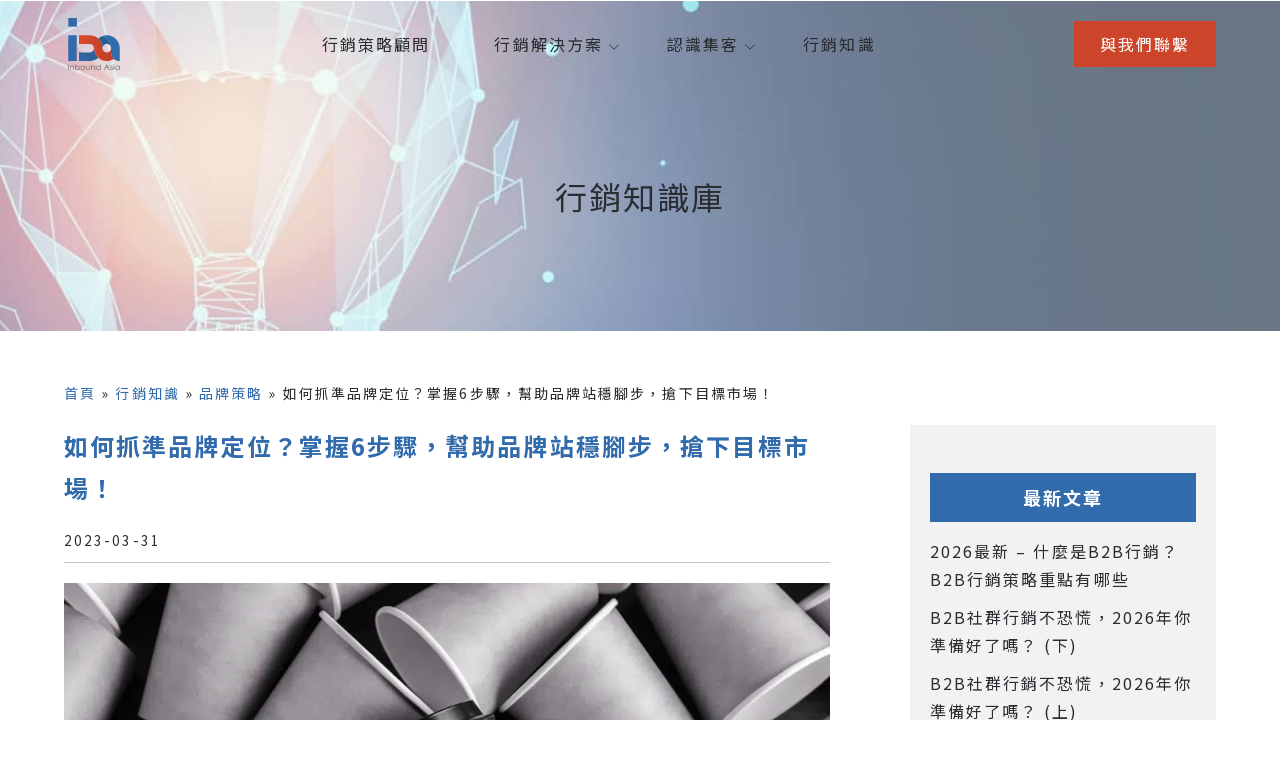

--- FILE ---
content_type: text/html; charset=UTF-8
request_url: https://inboundmarketing.com.tw/%E5%93%81%E7%89%8C%E5%AE%9A%E4%BD%8D/
body_size: 53995
content:
<!doctype html>
<html lang="zh-TW">
<head>
	<meta charset="UTF-8">
	<meta name="viewport" content="width=device-width, initial-scale=1">
	<link rel="profile" href="https://gmpg.org/xfn/11">
	<meta name='robots' content='index, follow, max-image-preview:large, max-snippet:-1, max-video-preview:-1' />
	<style>img:is([sizes="auto" i], [sizes^="auto," i]) { contain-intrinsic-size: 3000px 1500px }</style>
	
<!-- Google Tag Manager for WordPress by gtm4wp.com -->
<script data-cfasync="false" data-pagespeed-no-defer>
	var gtm4wp_datalayer_name = "dataLayer";
	var dataLayer = dataLayer || [];
</script>
<!-- End Google Tag Manager for WordPress by gtm4wp.com -->
	<!-- This site is optimized with the Yoast SEO Premium plugin v23.3 (Yoast SEO v25.4) - https://yoast.com/wordpress/plugins/seo/ -->
	<title>如何抓準品牌定位？掌握6步驟，幫助品牌站穩腳步，搶下目標市場！ | 集客數據行銷</title>
<link crossorigin data-rocket-preconnect href="https://connect.facebook.net" rel="preconnect">
<link crossorigin data-rocket-preconnect href="https://script.crazyegg.com" rel="preconnect">
<link crossorigin data-rocket-preconnect href="https://www.google-analytics.com" rel="preconnect">
<link crossorigin data-rocket-preconnect href="https://www.googletagmanager.com" rel="preconnect">
<link crossorigin data-rocket-preconnect href="https://www.gstatic.com" rel="preconnect">
<link crossorigin data-rocket-preconnect href="https://analytics.wpmucdn.com" rel="preconnect">
<link crossorigin data-rocket-preconnect href="https://unpkg.com" rel="preconnect">
<link crossorigin data-rocket-preconnect href="https://r3r5h7v2.delivery.rocketcdn.me" rel="preconnect">
<link crossorigin data-rocket-preconnect href="https://rec.smartlook.com" rel="preconnect">
<link crossorigin data-rocket-preconnect href="https://googleads.g.doubleclick.net" rel="preconnect">
<link crossorigin data-rocket-preconnect href="https://cdnjs.cloudflare.com" rel="preconnect">
<link crossorigin data-rocket-preconnect href="https://www.google.com" rel="preconnect"><link rel="preload" data-rocket-preload as="image" href="https://r3r5h7v2.delivery.rocketcdn.me/wp-content/uploads/2022/08//img_mknowledge_banner.jpg" fetchpriority="high">
	<meta name="description" content="回顧近10年，許多新創公司憑藉著準確的品牌定位，順勢而上，逐步站穩成各領域的強勢品牌。品牌定位是發展品牌策略最重要的環節，本篇將帶您了解品牌定位的重要性、定位方式及經典案例，幫助您抓準自家品牌的準確市場定位。品牌定位是什麼？品牌定位是企業品牌化的第一步" />
	<link rel="canonical" href="https://inboundmarketing.com.tw/品牌定位/" />
	<meta property="og:locale" content="zh_TW" />
	<meta property="og:type" content="article" />
	<meta property="og:title" content="如何抓準品牌定位？掌握6步驟，幫助品牌站穩腳步，搶下目標市場！" />
	<meta property="og:description" content="%" />
	<meta property="og:url" content="https://inboundmarketing.com.tw/品牌定位/" />
	<meta property="og:site_name" content="集客數據行銷" />
	<meta property="article:publisher" content="https://www.facebook.com/inboundclub" />
	<meta property="article:published_time" content="2023-03-30T16:00:00+00:00" />
	<meta property="article:modified_time" content="2023-05-18T06:50:45+00:00" />
	<meta property="og:image" content="https://r3r5h7v2.delivery.rocketcdn.me/wp-content/uploads/2022/10/image3-1-1.jpg" />
	<meta property="og:image:width" content="1000" />
	<meta property="og:image:height" content="667" />
	<meta property="og:image:type" content="image/jpeg" />
	<meta name="author" content="Chen Antonin" />
	<meta name="twitter:card" content="summary_large_image" />
	<meta name="twitter:label1" content="作者:" />
	<meta name="twitter:data1" content="Chen Antonin" />
	<meta name="twitter:label2" content="預估閱讀時間" />
	<meta name="twitter:data2" content="1 分鐘" />
	<!-- / Yoast SEO Premium plugin. -->


<link rel='dns-prefetch' href='//cdnjs.cloudflare.com' />
<link rel='dns-prefetch' href='//unpkg.com' />
<link rel='dns-prefetch' href='//www.google.com' />
<style id='md-style-inline-css'>
 
</style>
<link rel='stylesheet' id='aos.css-css' href='https://unpkg.com/aos@2.3.1/dist/aos.css?ver=6.8.3' media='all' />
<link rel='stylesheet' id='ez-toc-css' href='https://r3r5h7v2.delivery.rocketcdn.me/wp-content/plugins/easy-table-of-contents/assets/css/screen.min.css?ver=2.0.75' media='all' />
<style id='ez-toc-inline-css'>
div#ez-toc-container .ez-toc-title {font-size: 120%;}div#ez-toc-container .ez-toc-title {font-weight: 500;}div#ez-toc-container ul li , div#ez-toc-container ul li a {font-size: 95%;}div#ez-toc-container ul li , div#ez-toc-container ul li a {font-weight: 500;}div#ez-toc-container nav ul ul li {font-size: 90%;}
.ez-toc-container-direction {direction: ltr;}.ez-toc-counter ul{counter-reset: item ;}.ez-toc-counter nav ul li a::before {content: counters(item, '.', decimal) '. ';display: inline-block;counter-increment: item;flex-grow: 0;flex-shrink: 0;margin-right: .2em; float: left; }.ez-toc-widget-direction {direction: ltr;}.ez-toc-widget-container ul{counter-reset: item ;}.ez-toc-widget-container nav ul li a::before {content: counters(item, '.', decimal) '. ';display: inline-block;counter-increment: item;flex-grow: 0;flex-shrink: 0;margin-right: .2em; float: left; }
</style>
<link data-minify="1" rel='stylesheet' id='hello-elementor-header-footer-css' href='https://r3r5h7v2.delivery.rocketcdn.me/wp-content/cache/min/1/wp-content/themes/hello-elementor/assets/css/header-footer.css?ver=1765206913' media='all' />
<link rel='stylesheet' id='e-animation-fadeIn-css' href='https://r3r5h7v2.delivery.rocketcdn.me/wp-content/plugins/elementor/assets/lib/animations/styles/fadeIn.min.css?ver=3.30.2' media='all' />
<link rel='stylesheet' id='elementor-frontend-css' href='https://r3r5h7v2.delivery.rocketcdn.me/wp-content/plugins/elementor/assets/css/frontend.min.css?ver=3.30.2' media='all' />
<link rel='stylesheet' id='e-popup-css' href='https://r3r5h7v2.delivery.rocketcdn.me/wp-content/plugins/elementor-pro/assets/css/conditionals/popup.min.css?ver=3.30.0' media='all' />
<link rel='stylesheet' id='elementor-post-171-css' href='https://r3r5h7v2.delivery.rocketcdn.me/wp-content/uploads/elementor/css/post-171.css?ver=1752156123' media='all' />
<link data-minify="1" rel='stylesheet' id='font-awesome-5-all-css' href='https://r3r5h7v2.delivery.rocketcdn.me/wp-content/cache/min/1/wp-content/plugins/elementor/assets/lib/font-awesome/css/all.min.css?ver=1765206913' media='all' />
<link rel='stylesheet' id='font-awesome-4-shim-css' href='https://r3r5h7v2.delivery.rocketcdn.me/wp-content/plugins/elementor/assets/lib/font-awesome/css/v4-shims.min.css?ver=3.30.2' media='all' />
<link rel='stylesheet' id='elementor-post-201-css' href='https://r3r5h7v2.delivery.rocketcdn.me/wp-content/uploads/elementor/css/post-201.css?ver=1752156123' media='all' />
<link rel='stylesheet' id='elementor-post-1546-css' href='https://r3r5h7v2.delivery.rocketcdn.me/wp-content/uploads/elementor/css/post-1546.css?ver=1767862446' media='all' />
<link rel='stylesheet' id='elementor-post-5146-css' href='https://r3r5h7v2.delivery.rocketcdn.me/wp-content/uploads/elementor/css/post-5146.css?ver=1752156123' media='all' />
<style id='rocket-lazyload-inline-css'>
.rll-youtube-player{position:relative;padding-bottom:56.23%;height:0;overflow:hidden;max-width:100%;}.rll-youtube-player:focus-within{outline: 2px solid currentColor;outline-offset: 5px;}.rll-youtube-player iframe{position:absolute;top:0;left:0;width:100%;height:100%;z-index:100;background:0 0}.rll-youtube-player img{bottom:0;display:block;left:0;margin:auto;max-width:100%;width:100%;position:absolute;right:0;top:0;border:none;height:auto;-webkit-transition:.4s all;-moz-transition:.4s all;transition:.4s all}.rll-youtube-player img:hover{-webkit-filter:brightness(75%)}.rll-youtube-player .play{height:100%;width:100%;left:0;top:0;position:absolute;background:url(https://r3r5h7v2.delivery.rocketcdn.me/wp-content/plugins/wp-rocket/assets/img/youtube.png) no-repeat center;background-color: transparent !important;cursor:pointer;border:none;}.wp-embed-responsive .wp-has-aspect-ratio .rll-youtube-player{position:absolute;padding-bottom:0;width:100%;height:100%;top:0;bottom:0;left:0;right:0}
</style>
<script src="https://r3r5h7v2.delivery.rocketcdn.me/wp-includes/js/jquery/jquery.min.js?ver=3.7.1" id="jquery-core-js" data-rocket-defer defer></script>
<script src="https://r3r5h7v2.delivery.rocketcdn.me/wp-includes/js/jquery/jquery-migrate.min.js?ver=3.4.1" id="jquery-migrate-js" data-rocket-defer defer></script>
<script src="https://unpkg.com/aos@2.3.1/dist/aos.js?ver=6.8.3" id="aos.js-js"></script>
<script src="https://r3r5h7v2.delivery.rocketcdn.me/wp-content/plugins/elementor/assets/lib/font-awesome/js/v4-shims.min.js?ver=3.30.2" id="font-awesome-4-shim-js" data-rocket-defer defer></script>

<!-- Google Tag Manager for WordPress by gtm4wp.com -->
<!-- GTM Container placement set to automatic -->
<script data-cfasync="false" data-pagespeed-no-defer>
	var dataLayer_content = {"pagePostType":"post","pagePostType2":"single-post","pageCategory":["brand-strategy"],"pagePostAuthor":"Chen Antonin"};
	dataLayer.push( dataLayer_content );
</script>
<script data-cfasync="false" data-pagespeed-no-defer>
(function(w,d,s,l,i){w[l]=w[l]||[];w[l].push({'gtm.start':
new Date().getTime(),event:'gtm.js'});var f=d.getElementsByTagName(s)[0],
j=d.createElement(s),dl=l!='dataLayer'?'&l='+l:'';j.async=true;j.src=
'//www.googletagmanager.com/gtm.js?id='+i+dl;f.parentNode.insertBefore(j,f);
})(window,document,'script','dataLayer','GTM-WNSZKZL');
</script>
<!-- End Google Tag Manager for WordPress by gtm4wp.com --><meta name="generator" content="Elementor 3.30.2; features: e_font_icon_svg, additional_custom_breakpoints; settings: css_print_method-external, google_font-enabled, font_display-auto">


<script type="application/ld+json" class="saswp-schema-markup-output">
[{"@context":"https:\/\/schema.org\/","@graph":[{"@context":"https:\/\/schema.org\/","@type":"SiteNavigationElement","@id":"https:\/\/inboundmarketing.com.tw#\u9802\u90e8\u9078\u55ae","name":"\u884c\u92b7\u7b56\u7565\u9867\u554f","url":"https:\/\/inboundmarketing.com.tw\/%e8%a1%8c%e9%8a%b7%e9%a1%a7%e5%95%8f%e6%9c%8d%e5%8b%99\/"},{"@context":"https:\/\/schema.org\/","@type":"SiteNavigationElement","@id":"https:\/\/inboundmarketing.com.tw#\u9802\u90e8\u9078\u55ae","name":"SEO\u641c\u5c0b\u5f15\u64ce\u512a\u5316","url":"https:\/\/inboundmarketing.com.tw\/seo%e5%84%aa%e5%8c%96%e6%9c%8d%e5%8b%99\/"},{"@context":"https:\/\/schema.org\/","@type":"SiteNavigationElement","@id":"https:\/\/inboundmarketing.com.tw#\u9802\u90e8\u9078\u55ae","name":"\u6578\u4f4d\u5ee3\u544a\u6295\u653e","url":"https:\/\/inboundmarketing.com.tw\/%e6%95%b8%e4%bd%8d%e5%bb%a3%e5%91%8a%e6%8a%95%e6%94%be%e6%9c%8d%e5%8b%99\/"},{"@context":"https:\/\/schema.org\/","@type":"SiteNavigationElement","@id":"https:\/\/inboundmarketing.com.tw#\u9802\u90e8\u9078\u55ae","name":"\u793e\u7fa4\u7d93\u71df\u9867\u554f","url":"https:\/\/inboundmarketing.com.tw\/%e7%a4%be%e7%be%a4%e7%b6%93%e7%87%9f%e6%9c%8d%e5%8b%99\/"},{"@context":"https:\/\/schema.org\/","@type":"SiteNavigationElement","@id":"https:\/\/inboundmarketing.com.tw#\u9802\u90e8\u9078\u55ae","name":"\u5167\u5bb9\u7d93\u71df\u9867\u554f","url":"https:\/\/inboundmarketing.com.tw\/%e5%85%a7%e5%ae%b9%e7%b6%93%e7%87%9f%e6%9c%8d%e5%8b%99\/"},{"@context":"https:\/\/schema.org\/","@type":"SiteNavigationElement","@id":"https:\/\/inboundmarketing.com.tw#\u9802\u90e8\u9078\u55ae","name":"\u53e3\u7891\u884c\u92b7\u670d\u52d9","url":"https:\/\/inboundmarketing.com.tw\/%e5%8f%a3%e7%a2%91%e8%a1%8c%e9%8a%b7%e6%9c%8d%e5%8b%99\/"},{"@context":"https:\/\/schema.org\/","@type":"SiteNavigationElement","@id":"https:\/\/inboundmarketing.com.tw#\u9802\u90e8\u9078\u55ae","name":"\u6578\u64da\u5206\u6790\u670d\u52d9","url":"https:\/\/inboundmarketing.com.tw\/%e6%95%b8%e6%93%9a%e5%88%86%e6%9e%90%e6%9c%8d%e5%8b%99\/"},{"@context":"https:\/\/schema.org\/","@type":"SiteNavigationElement","@id":"https:\/\/inboundmarketing.com.tw#\u9802\u90e8\u9078\u55ae","name":"\u7db2\u7ad9\u5efa\u7f6e\u670d\u52d9","url":"https:\/\/inboundmarketing.com.tw\/%e7%b6%b2%e7%ab%99%e5%bb%ba%e7%bd%ae%e6%9c%8d%e5%8b%99\/"},{"@context":"https:\/\/schema.org\/","@type":"SiteNavigationElement","@id":"https:\/\/inboundmarketing.com.tw#\u9802\u90e8\u9078\u55ae","name":"\u95dc\u65bc\u6211\u5011","url":"https:\/\/inboundmarketing.com.tw\/%e9%97%9c%e6%96%bc%e6%88%91%e5%80%91\/"},{"@context":"https:\/\/schema.org\/","@type":"SiteNavigationElement","@id":"https:\/\/inboundmarketing.com.tw#\u9802\u90e8\u9078\u55ae","name":"\u4eba\u624d\u62db\u52df","url":"https:\/\/inboundmarketing.com.tw\/%e4%ba%ba%e6%89%8d%e6%8b%9b%e5%8b%9f\/"},{"@context":"https:\/\/schema.org\/","@type":"SiteNavigationElement","@id":"https:\/\/inboundmarketing.com.tw#\u9802\u90e8\u9078\u55ae","name":"\u884c\u92b7\u77e5\u8b58","url":"https:\/\/inboundmarketing.com.tw\/%e8%a1%8c%e9%8a%b7%e7%9f%a5%e8%ad%98\/"},{"@context":"https:\/\/schema.org\/","@type":"SiteNavigationElement","@id":"https:\/\/inboundmarketing.com.tw#\u9802\u90e8\u9078\u55ae","name":"\u806f\u7d61\u6211\u5011","url":"https:\/\/inboundmarketing.com.tw\/%e8%81%af%e7%b5%a1%e6%88%91%e5%80%91\/"}]},

{"@context":"https:\/\/schema.org\/","@type":"BreadcrumbList","@id":"https:\/\/inboundmarketing.com.tw\/%e5%93%81%e7%89%8c%e5%ae%9a%e4%bd%8d\/#breadcrumb","itemListElement":[{"@type":"ListItem","position":1,"item":{"@id":"https:\/\/inboundmarketing.com.tw","name":"\u96c6\u5ba2\u6578\u64da\u884c\u92b7"}},{"@type":"ListItem","position":2,"item":{"@id":"https:\/\/inboundmarketing.com.tw\/category\/brand-strategy\/","name":"\u54c1\u724c\u7b56\u7565"}},{"@type":"ListItem","position":3,"item":{"@id":"https:\/\/inboundmarketing.com.tw\/%e5%93%81%e7%89%8c%e5%ae%9a%e4%bd%8d\/","name":"\u5982\u4f55\u6293\u6e96\u54c1\u724c\u5b9a\u4f4d\uff1f\u638c\u63e16\u6b65\u9a5f\uff0c\u5e6b\u52a9\u54c1\u724c\u7ad9\u7a69\u8173\u6b65\uff0c\u6436\u4e0b\u76ee\u6a19\u5e02\u5834\uff01 | \u96c6\u5ba2\u6578\u64da\u884c\u92b7"}}]}]
</script>

			<style>
				.e-con.e-parent:nth-of-type(n+4):not(.e-lazyloaded):not(.e-no-lazyload),
				.e-con.e-parent:nth-of-type(n+4):not(.e-lazyloaded):not(.e-no-lazyload) * {
					background-image: none !important;
				}
				@media screen and (max-height: 1024px) {
					.e-con.e-parent:nth-of-type(n+3):not(.e-lazyloaded):not(.e-no-lazyload),
					.e-con.e-parent:nth-of-type(n+3):not(.e-lazyloaded):not(.e-no-lazyload) * {
						background-image: none !important;
					}
				}
				@media screen and (max-height: 640px) {
					.e-con.e-parent:nth-of-type(n+2):not(.e-lazyloaded):not(.e-no-lazyload),
					.e-con.e-parent:nth-of-type(n+2):not(.e-lazyloaded):not(.e-no-lazyload) * {
						background-image: none !important;
					}
				}
			</style>
			<link data-minify="1" rel="preload" as="style" href="https://r3r5h7v2.delivery.rocketcdn.me/wp-content/cache/min/1/wp-content/plugins/code-prettify/prettify/prettify.css?ver=1765206913" /><!-- start Simple Custom CSS and JS -->
<style>
/*! modern-normalize v1.1.0 | MIT License | https://github.com/sindresorhus/modern-normalize */
*,::after,::before{box-sizing:border-box}html{-moz-tab-size:4;tab-size:4}html{line-height:1.15;-webkit-text-size-adjust:100%}body{margin:0}body{font-family:system-ui,-apple-system,'Segoe UI',Roboto,Helvetica,Arial,sans-serif,'Apple Color Emoji','Segoe UI Emoji'}hr{height:0;color:inherit}abbr[title]{text-decoration:underline dotted}b,strong{font-weight:bolder}code,kbd,pre,samp{font-family:ui-monospace,SFMono-Regular,Consolas,'Liberation Mono',Menlo,monospace;font-size:1em}small{font-size:80%}sub,sup{font-size:75%;line-height:0;position:relative;vertical-align:baseline}sub{bottom:-.25em}sup{top:-.5em}table{text-indent:0;border-color:inherit}button,input,optgroup,select,textarea{font-family:inherit;font-size:100%;line-height:1.15;margin:0}button,select{text-transform:none}[type=button],[type=reset],[type=submit],button{-webkit-appearance:button}::-moz-focus-inner{border-style:none;padding:0}:-moz-focusring{outline:1px dotted ButtonText}:-moz-ui-invalid{box-shadow:none}legend{padding:0}progress{vertical-align:baseline}::-webkit-inner-spin-button,::-webkit-outer-spin-button{height:auto}[type=search]{-webkit-appearance:textfield;outline-offset:-2px}::-webkit-search-decoration{-webkit-appearance:none}::-webkit-file-upload-button{-webkit-appearance:button;font:inherit}summary{display:list-item}

/*** Owl Carousel v2.3.4 */
.owl-carousel,.owl-carousel .owl-item{-webkit-tap-highlight-color:transparent;position:relative}.owl-carousel{display:none;width:100%;z-index:1}.owl-carousel .owl-stage{position:relative;-ms-touch-action:pan-Y;touch-action:manipulation;-moz-backface-visibility:hidden}.owl-carousel .owl-stage:after{content:".";display:block;clear:both;visibility:hidden;line-height:0;height:0}.owl-carousel .owl-stage-outer{position:relative;overflow:hidden;-webkit-transform:translate3d(0,0,0)}.owl-carousel .owl-item,.owl-carousel .owl-wrapper{-webkit-backface-visibility:hidden;-moz-backface-visibility:hidden;-ms-backface-visibility:hidden;-webkit-transform:translate3d(0,0,0);-moz-transform:translate3d(0,0,0);-ms-transform:translate3d(0,0,0)}.owl-carousel .owl-item{min-height:1px;float:left;-webkit-backface-visibility:hidden;-webkit-touch-callout:none}.owl-carousel .owl-item img{display:block;width:100%}.owl-carousel .owl-dots.disabled,.owl-carousel .owl-nav.disabled{display:none}.no-js .owl-carousel,.owl-carousel.owl-loaded{display:block}.owl-carousel .owl-dot,.owl-carousel .owl-nav .owl-next,.owl-carousel .owl-nav .owl-prev{cursor:pointer;-webkit-user-select:none;-khtml-user-select:none;-moz-user-select:none;-ms-user-select:none;user-select:none}.owl-carousel .owl-nav button.owl-next,.owl-carousel .owl-nav button.owl-prev,.owl-carousel button.owl-dot{background:0 0;color:inherit;border:none;padding:0!important;font:inherit}.owl-carousel.owl-loading{opacity:0;display:block}.owl-carousel.owl-hidden{opacity:0}.owl-carousel.owl-refresh .owl-item{visibility:hidden}.owl-carousel.owl-drag .owl-item{-ms-touch-action:pan-y;touch-action:pan-y;-webkit-user-select:none;-moz-user-select:none;-ms-user-select:none;user-select:none}.owl-carousel.owl-grab{cursor:move;cursor:grab}.owl-carousel.owl-rtl{direction:rtl}.owl-carousel.owl-rtl .owl-item{float:right}.owl-carousel .animated{animation-duration:1s;animation-fill-mode:both}.owl-carousel .owl-animated-in{z-index:0}.owl-carousel .owl-animated-out{z-index:1}.owl-carousel .fadeOut{animation-name:fadeOut}@keyframes fadeOut{0%{opacity:1}100%{opacity:0}}.owl-height{transition:height .5s ease-in-out}.owl-carousel .owl-item .owl-lazy{opacity:0;transition:opacity .4s ease}.owl-carousel .owl-item .owl-lazy:not([src]),.owl-carousel .owl-item .owl-lazy[src^=""]{max-height:0}.owl-carousel .owl-item img.owl-lazy{transform-style:preserve-3d}.owl-carousel .owl-video-wrapper{position:relative;height:100%;background:#000}.owl-carousel .owl-video-play-icon{position:absolute;height:80px;width:80px;left:50%;top:50%;margin-left:-40px;margin-top:-40px;background:url(owl.video.play.png) no-repeat;cursor:pointer;z-index:1;-webkit-backface-visibility:hidden;transition:transform .1s ease}.owl-carousel .owl-video-play-icon:hover{-ms-transform:scale(1.3,1.3);transform:scale(1.3,1.3)}.owl-carousel .owl-video-playing .owl-video-play-icon,.owl-carousel .owl-video-playing .owl-video-tn{display:none}.owl-carousel .owl-video-tn{opacity:0;height:100%;background-position:center center;background-repeat:no-repeat;background-size:contain;transition:opacity .4s ease}.owl-carousel .owl-video-frame{position:relative;z-index:1;height:100%;width:100%}

/*** Owl Carousel v2.3.4 */
.owl-theme .owl-dots,.owl-theme .owl-nav{text-align:center;-webkit-tap-highlight-color:transparent}.owl-theme .owl-nav{margin-top:10px}.owl-theme .owl-nav [class*=owl-]{color:#FFF;font-size:14px;margin:5px;padding:4px 7px;background:#D6D6D6;display:inline-block;cursor:pointer;border-radius:3px}.owl-theme .owl-nav [class*=owl-]:hover{background:#869791;color:#FFF;text-decoration:none}.owl-theme .owl-nav .disabled{opacity:.5;cursor:default}.owl-theme .owl-nav.disabled+.owl-dots{margin-top:10px}.owl-theme .owl-dots .owl-dot{display:inline-block;zoom:1}.owl-theme .owl-dots .owl-dot span{width:10px;height:10px;margin:5px 7px;background:#D6D6D6;display:block;-webkit-backface-visibility:visible;transition:opacity .2s ease;border-radius:30px}.owl-theme .owl-dots .owl-dot.active span,.owl-theme .owl-dots .owl-dot:hover span{background:#869791}

/** animate.css - https://animate.style/ */
:root{--animate-duration:1s;--animate-delay:1s;--animate-repeat:1}.animate__animated{-webkit-animation-duration:1s;animation-duration:1s;-webkit-animation-duration:var(--animate-duration);animation-duration:var(--animate-duration);-webkit-animation-fill-mode:both;animation-fill-mode:both}.animate__animated.animate__infinite{-webkit-animation-iteration-count:infinite;animation-iteration-count:infinite}.animate__animated.animate__repeat-1{-webkit-animation-iteration-count:1;animation-iteration-count:1;-webkit-animation-iteration-count:var(--animate-repeat);animation-iteration-count:var(--animate-repeat)}.animate__animated.animate__repeat-2{-webkit-animation-iteration-count:2;animation-iteration-count:2;-webkit-animation-iteration-count:calc(var(--animate-repeat)*2);animation-iteration-count:calc(var(--animate-repeat)*2)}.animate__animated.animate__repeat-3{-webkit-animation-iteration-count:3;animation-iteration-count:3;-webkit-animation-iteration-count:calc(var(--animate-repeat)*3);animation-iteration-count:calc(var(--animate-repeat)*3)}.animate__animated.animate__delay-1s{-webkit-animation-delay:1s;animation-delay:1s;-webkit-animation-delay:var(--animate-delay);animation-delay:var(--animate-delay)}.animate__animated.animate__delay-2s{-webkit-animation-delay:2s;animation-delay:2s;-webkit-animation-delay:calc(var(--animate-delay)*2);animation-delay:calc(var(--animate-delay)*2)}.animate__animated.animate__delay-3s{-webkit-animation-delay:3s;animation-delay:3s;-webkit-animation-delay:calc(var(--animate-delay)*3);animation-delay:calc(var(--animate-delay)*3)}.animate__animated.animate__delay-4s{-webkit-animation-delay:4s;animation-delay:4s;-webkit-animation-delay:calc(var(--animate-delay)*4);animation-delay:calc(var(--animate-delay)*4)}.animate__animated.animate__delay-5s{-webkit-animation-delay:5s;animation-delay:5s;-webkit-animation-delay:calc(var(--animate-delay)*5);animation-delay:calc(var(--animate-delay)*5)}.animate__animated.animate__faster{-webkit-animation-duration:.5s;animation-duration:.5s;-webkit-animation-duration:calc(var(--animate-duration)/2);animation-duration:calc(var(--animate-duration)/2)}.animate__animated.animate__fast{-webkit-animation-duration:.8s;animation-duration:.8s;-webkit-animation-duration:calc(var(--animate-duration)*0.8);animation-duration:calc(var(--animate-duration)*0.8)}.animate__animated.animate__slow{-webkit-animation-duration:2s;animation-duration:2s;-webkit-animation-duration:calc(var(--animate-duration)*2);animation-duration:calc(var(--animate-duration)*2)}.animate__animated.animate__slower{-webkit-animation-duration:3s;animation-duration:3s;-webkit-animation-duration:calc(var(--animate-duration)*3);animation-duration:calc(var(--animate-duration)*3)}@media (prefers-reduced-motion:reduce),print{.animate__animated{-webkit-animation-duration:1ms!important;animation-duration:1ms!important;-webkit-transition-duration:1ms!important;transition-duration:1ms!important;-webkit-animation-iteration-count:1!important;animation-iteration-count:1!important}.animate__animated[class*=Out]{opacity:0}}@-webkit-keyframes bounce{0%,20%,53%,to{-webkit-animation-timing-function:cubic-bezier(.215,.61,.355,1);animation-timing-function:cubic-bezier(.215,.61,.355,1);-webkit-transform:translateZ(0);transform:translateZ(0)}40%,43%{-webkit-animation-timing-function:cubic-bezier(.755,.05,.855,.06);animation-timing-function:cubic-bezier(.755,.05,.855,.06);-webkit-transform:translate3d(0,-30px,0) scaleY(1.1);transform:translate3d(0,-30px,0) scaleY(1.1)}70%{-webkit-animation-timing-function:cubic-bezier(.755,.05,.855,.06);animation-timing-function:cubic-bezier(.755,.05,.855,.06);-webkit-transform:translate3d(0,-15px,0) scaleY(1.05);transform:translate3d(0,-15px,0) scaleY(1.05)}80%{-webkit-transition-timing-function:cubic-bezier(.215,.61,.355,1);transition-timing-function:cubic-bezier(.215,.61,.355,1);-webkit-transform:translateZ(0) scaleY(.95);transform:translateZ(0) scaleY(.95)}90%{-webkit-transform:translate3d(0,-4px,0) scaleY(1.02);transform:translate3d(0,-4px,0) scaleY(1.02)}}@keyframes bounce{0%,20%,53%,to{-webkit-animation-timing-function:cubic-bezier(.215,.61,.355,1);animation-timing-function:cubic-bezier(.215,.61,.355,1);-webkit-transform:translateZ(0);transform:translateZ(0)}40%,43%{-webkit-animation-timing-function:cubic-bezier(.755,.05,.855,.06);animation-timing-function:cubic-bezier(.755,.05,.855,.06);-webkit-transform:translate3d(0,-30px,0) scaleY(1.1);transform:translate3d(0,-30px,0) scaleY(1.1)}70%{-webkit-animation-timing-function:cubic-bezier(.755,.05,.855,.06);animation-timing-function:cubic-bezier(.755,.05,.855,.06);-webkit-transform:translate3d(0,-15px,0) scaleY(1.05);transform:translate3d(0,-15px,0) scaleY(1.05)}80%{-webkit-transition-timing-function:cubic-bezier(.215,.61,.355,1);transition-timing-function:cubic-bezier(.215,.61,.355,1);-webkit-transform:translateZ(0) scaleY(.95);transform:translateZ(0) scaleY(.95)}90%{-webkit-transform:translate3d(0,-4px,0) scaleY(1.02);transform:translate3d(0,-4px,0) scaleY(1.02)}}.animate__bounce{-webkit-animation-name:bounce;animation-name:bounce;-webkit-transform-origin:center bottom;transform-origin:center bottom}@-webkit-keyframes flash{0%,50%,to{opacity:1}25%,75%{opacity:0}}@keyframes flash{0%,50%,to{opacity:1}25%,75%{opacity:0}}.animate__flash{-webkit-animation-name:flash;animation-name:flash}@-webkit-keyframes pulse{0%{-webkit-transform:scaleX(1);transform:scaleX(1)}50%{-webkit-transform:scale3d(1.05,1.05,1.05);transform:scale3d(1.05,1.05,1.05)}to{-webkit-transform:scaleX(1);transform:scaleX(1)}}@keyframes pulse{0%{-webkit-transform:scaleX(1);transform:scaleX(1)}50%{-webkit-transform:scale3d(1.05,1.05,1.05);transform:scale3d(1.05,1.05,1.05)}to{-webkit-transform:scaleX(1);transform:scaleX(1)}}.animate__pulse{-webkit-animation-name:pulse;animation-name:pulse;-webkit-animation-timing-function:ease-in-out;animation-timing-function:ease-in-out}@-webkit-keyframes rubberBand{0%{-webkit-transform:scaleX(1);transform:scaleX(1)}30%{-webkit-transform:scale3d(1.25,.75,1);transform:scale3d(1.25,.75,1)}40%{-webkit-transform:scale3d(.75,1.25,1);transform:scale3d(.75,1.25,1)}50%{-webkit-transform:scale3d(1.15,.85,1);transform:scale3d(1.15,.85,1)}65%{-webkit-transform:scale3d(.95,1.05,1);transform:scale3d(.95,1.05,1)}75%{-webkit-transform:scale3d(1.05,.95,1);transform:scale3d(1.05,.95,1)}to{-webkit-transform:scaleX(1);transform:scaleX(1)}}@keyframes rubberBand{0%{-webkit-transform:scaleX(1);transform:scaleX(1)}30%{-webkit-transform:scale3d(1.25,.75,1);transform:scale3d(1.25,.75,1)}40%{-webkit-transform:scale3d(.75,1.25,1);transform:scale3d(.75,1.25,1)}50%{-webkit-transform:scale3d(1.15,.85,1);transform:scale3d(1.15,.85,1)}65%{-webkit-transform:scale3d(.95,1.05,1);transform:scale3d(.95,1.05,1)}75%{-webkit-transform:scale3d(1.05,.95,1);transform:scale3d(1.05,.95,1)}to{-webkit-transform:scaleX(1);transform:scaleX(1)}}.animate__rubberBand{-webkit-animation-name:rubberBand;animation-name:rubberBand}@-webkit-keyframes shakeX{0%,to{-webkit-transform:translateZ(0);transform:translateZ(0)}10%,30%,50%,70%,90%{-webkit-transform:translate3d(-10px,0,0);transform:translate3d(-10px,0,0)}20%,40%,60%,80%{-webkit-transform:translate3d(10px,0,0);transform:translate3d(10px,0,0)}}@keyframes shakeX{0%,to{-webkit-transform:translateZ(0);transform:translateZ(0)}10%,30%,50%,70%,90%{-webkit-transform:translate3d(-10px,0,0);transform:translate3d(-10px,0,0)}20%,40%,60%,80%{-webkit-transform:translate3d(10px,0,0);transform:translate3d(10px,0,0)}}.animate__shakeX{-webkit-animation-name:shakeX;animation-name:shakeX}@-webkit-keyframes shakeY{0%,to{-webkit-transform:translateZ(0);transform:translateZ(0)}10%,30%,50%,70%,90%{-webkit-transform:translate3d(0,-10px,0);transform:translate3d(0,-10px,0)}20%,40%,60%,80%{-webkit-transform:translate3d(0,10px,0);transform:translate3d(0,10px,0)}}@keyframes shakeY{0%,to{-webkit-transform:translateZ(0);transform:translateZ(0)}10%,30%,50%,70%,90%{-webkit-transform:translate3d(0,-10px,0);transform:translate3d(0,-10px,0)}20%,40%,60%,80%{-webkit-transform:translate3d(0,10px,0);transform:translate3d(0,10px,0)}}.animate__shakeY{-webkit-animation-name:shakeY;animation-name:shakeY}@-webkit-keyframes headShake{0%{-webkit-transform:translateX(0);transform:translateX(0)}6.5%{-webkit-transform:translateX(-6px) rotateY(-9deg);transform:translateX(-6px) rotateY(-9deg)}18.5%{-webkit-transform:translateX(5px) rotateY(7deg);transform:translateX(5px) rotateY(7deg)}31.5%{-webkit-transform:translateX(-3px) rotateY(-5deg);transform:translateX(-3px) rotateY(-5deg)}43.5%{-webkit-transform:translateX(2px) rotateY(3deg);transform:translateX(2px) rotateY(3deg)}50%{-webkit-transform:translateX(0);transform:translateX(0)}}@keyframes headShake{0%{-webkit-transform:translateX(0);transform:translateX(0)}6.5%{-webkit-transform:translateX(-6px) rotateY(-9deg);transform:translateX(-6px) rotateY(-9deg)}18.5%{-webkit-transform:translateX(5px) rotateY(7deg);transform:translateX(5px) rotateY(7deg)}31.5%{-webkit-transform:translateX(-3px) rotateY(-5deg);transform:translateX(-3px) rotateY(-5deg)}43.5%{-webkit-transform:translateX(2px) rotateY(3deg);transform:translateX(2px) rotateY(3deg)}50%{-webkit-transform:translateX(0);transform:translateX(0)}}.animate__headShake{-webkit-animation-timing-function:ease-in-out;animation-timing-function:ease-in-out;-webkit-animation-name:headShake;animation-name:headShake}@-webkit-keyframes swing{20%{-webkit-transform:rotate(15deg);transform:rotate(15deg)}40%{-webkit-transform:rotate(-10deg);transform:rotate(-10deg)}60%{-webkit-transform:rotate(5deg);transform:rotate(5deg)}80%{-webkit-transform:rotate(-5deg);transform:rotate(-5deg)}to{-webkit-transform:rotate(0deg);transform:rotate(0deg)}}@keyframes swing{20%{-webkit-transform:rotate(15deg);transform:rotate(15deg)}40%{-webkit-transform:rotate(-10deg);transform:rotate(-10deg)}60%{-webkit-transform:rotate(5deg);transform:rotate(5deg)}80%{-webkit-transform:rotate(-5deg);transform:rotate(-5deg)}to{-webkit-transform:rotate(0deg);transform:rotate(0deg)}}.animate__swing{-webkit-transform-origin:top center;transform-origin:top center;-webkit-animation-name:swing;animation-name:swing}@-webkit-keyframes tada{0%{-webkit-transform:scaleX(1);transform:scaleX(1)}10%,20%{-webkit-transform:scale3d(.9,.9,.9) rotate(-3deg);transform:scale3d(.9,.9,.9) rotate(-3deg)}30%,50%,70%,90%{-webkit-transform:scale3d(1.1,1.1,1.1) rotate(3deg);transform:scale3d(1.1,1.1,1.1) rotate(3deg)}40%,60%,80%{-webkit-transform:scale3d(1.1,1.1,1.1) rotate(-3deg);transform:scale3d(1.1,1.1,1.1) rotate(-3deg)}to{-webkit-transform:scaleX(1);transform:scaleX(1)}}@keyframes tada{0%{-webkit-transform:scaleX(1);transform:scaleX(1)}10%,20%{-webkit-transform:scale3d(.9,.9,.9) rotate(-3deg);transform:scale3d(.9,.9,.9) rotate(-3deg)}30%,50%,70%,90%{-webkit-transform:scale3d(1.1,1.1,1.1) rotate(3deg);transform:scale3d(1.1,1.1,1.1) rotate(3deg)}40%,60%,80%{-webkit-transform:scale3d(1.1,1.1,1.1) rotate(-3deg);transform:scale3d(1.1,1.1,1.1) rotate(-3deg)}to{-webkit-transform:scaleX(1);transform:scaleX(1)}}.animate__tada{-webkit-animation-name:tada;animation-name:tada}@-webkit-keyframes wobble{0%{-webkit-transform:translateZ(0);transform:translateZ(0)}15%{-webkit-transform:translate3d(-25%,0,0) rotate(-5deg);transform:translate3d(-25%,0,0) rotate(-5deg)}30%{-webkit-transform:translate3d(20%,0,0) rotate(3deg);transform:translate3d(20%,0,0) rotate(3deg)}45%{-webkit-transform:translate3d(-15%,0,0) rotate(-3deg);transform:translate3d(-15%,0,0) rotate(-3deg)}60%{-webkit-transform:translate3d(10%,0,0) rotate(2deg);transform:translate3d(10%,0,0) rotate(2deg)}75%{-webkit-transform:translate3d(-5%,0,0) rotate(-1deg);transform:translate3d(-5%,0,0) rotate(-1deg)}to{-webkit-transform:translateZ(0);transform:translateZ(0)}}@keyframes wobble{0%{-webkit-transform:translateZ(0);transform:translateZ(0)}15%{-webkit-transform:translate3d(-25%,0,0) rotate(-5deg);transform:translate3d(-25%,0,0) rotate(-5deg)}30%{-webkit-transform:translate3d(20%,0,0) rotate(3deg);transform:translate3d(20%,0,0) rotate(3deg)}45%{-webkit-transform:translate3d(-15%,0,0) rotate(-3deg);transform:translate3d(-15%,0,0) rotate(-3deg)}60%{-webkit-transform:translate3d(10%,0,0) rotate(2deg);transform:translate3d(10%,0,0) rotate(2deg)}75%{-webkit-transform:translate3d(-5%,0,0) rotate(-1deg);transform:translate3d(-5%,0,0) rotate(-1deg)}to{-webkit-transform:translateZ(0);transform:translateZ(0)}}.animate__wobble{-webkit-animation-name:wobble;animation-name:wobble}@-webkit-keyframes jello{0%,11.1%,to{-webkit-transform:translateZ(0);transform:translateZ(0)}22.2%{-webkit-transform:skewX(-12.5deg) skewY(-12.5deg);transform:skewX(-12.5deg) skewY(-12.5deg)}33.3%{-webkit-transform:skewX(6.25deg) skewY(6.25deg);transform:skewX(6.25deg) skewY(6.25deg)}44.4%{-webkit-transform:skewX(-3.125deg) skewY(-3.125deg);transform:skewX(-3.125deg) skewY(-3.125deg)}55.5%{-webkit-transform:skewX(1.5625deg) skewY(1.5625deg);transform:skewX(1.5625deg) skewY(1.5625deg)}66.6%{-webkit-transform:skewX(-.78125deg) skewY(-.78125deg);transform:skewX(-.78125deg) skewY(-.78125deg)}77.7%{-webkit-transform:skewX(.390625deg) skewY(.390625deg);transform:skewX(.390625deg) skewY(.390625deg)}88.8%{-webkit-transform:skewX(-.1953125deg) skewY(-.1953125deg);transform:skewX(-.1953125deg) skewY(-.1953125deg)}}@keyframes jello{0%,11.1%,to{-webkit-transform:translateZ(0);transform:translateZ(0)}22.2%{-webkit-transform:skewX(-12.5deg) skewY(-12.5deg);transform:skewX(-12.5deg) skewY(-12.5deg)}33.3%{-webkit-transform:skewX(6.25deg) skewY(6.25deg);transform:skewX(6.25deg) skewY(6.25deg)}44.4%{-webkit-transform:skewX(-3.125deg) skewY(-3.125deg);transform:skewX(-3.125deg) skewY(-3.125deg)}55.5%{-webkit-transform:skewX(1.5625deg) skewY(1.5625deg);transform:skewX(1.5625deg) skewY(1.5625deg)}66.6%{-webkit-transform:skewX(-.78125deg) skewY(-.78125deg);transform:skewX(-.78125deg) skewY(-.78125deg)}77.7%{-webkit-transform:skewX(.390625deg) skewY(.390625deg);transform:skewX(.390625deg) skewY(.390625deg)}88.8%{-webkit-transform:skewX(-.1953125deg) skewY(-.1953125deg);transform:skewX(-.1953125deg) skewY(-.1953125deg)}}.animate__jello{-webkit-animation-name:jello;animation-name:jello;-webkit-transform-origin:center;transform-origin:center}@-webkit-keyframes heartBeat{0%{-webkit-transform:scale(1);transform:scale(1)}14%{-webkit-transform:scale(1.3);transform:scale(1.3)}28%{-webkit-transform:scale(1);transform:scale(1)}42%{-webkit-transform:scale(1.3);transform:scale(1.3)}70%{-webkit-transform:scale(1);transform:scale(1)}}@keyframes heartBeat{0%{-webkit-transform:scale(1);transform:scale(1)}14%{-webkit-transform:scale(1.3);transform:scale(1.3)}28%{-webkit-transform:scale(1);transform:scale(1)}42%{-webkit-transform:scale(1.3);transform:scale(1.3)}70%{-webkit-transform:scale(1);transform:scale(1)}}.animate__heartBeat{-webkit-animation-name:heartBeat;animation-name:heartBeat;-webkit-animation-duration:1.3s;animation-duration:1.3s;-webkit-animation-duration:calc(var(--animate-duration)*1.3);animation-duration:calc(var(--animate-duration)*1.3);-webkit-animation-timing-function:ease-in-out;animation-timing-function:ease-in-out}@-webkit-keyframes backInDown{0%{-webkit-transform:translateY(-1200px) scale(.7);transform:translateY(-1200px) scale(.7);opacity:.7}80%{-webkit-transform:translateY(0) scale(.7);transform:translateY(0) scale(.7);opacity:.7}to{-webkit-transform:scale(1);transform:scale(1);opacity:1}}@keyframes backInDown{0%{-webkit-transform:translateY(-1200px) scale(.7);transform:translateY(-1200px) scale(.7);opacity:.7}80%{-webkit-transform:translateY(0) scale(.7);transform:translateY(0) scale(.7);opacity:.7}to{-webkit-transform:scale(1);transform:scale(1);opacity:1}}.animate__backInDown{-webkit-animation-name:backInDown;animation-name:backInDown}@-webkit-keyframes backInLeft{0%{-webkit-transform:translateX(-2000px) scale(.7);transform:translateX(-2000px) scale(.7);opacity:.7}80%{-webkit-transform:translateX(0) scale(.7);transform:translateX(0) scale(.7);opacity:.7}to{-webkit-transform:scale(1);transform:scale(1);opacity:1}}@keyframes backInLeft{0%{-webkit-transform:translateX(-2000px) scale(.7);transform:translateX(-2000px) scale(.7);opacity:.7}80%{-webkit-transform:translateX(0) scale(.7);transform:translateX(0) scale(.7);opacity:.7}to{-webkit-transform:scale(1);transform:scale(1);opacity:1}}.animate__backInLeft{-webkit-animation-name:backInLeft;animation-name:backInLeft}@-webkit-keyframes backInRight{0%{-webkit-transform:translateX(2000px) scale(.7);transform:translateX(2000px) scale(.7);opacity:.7}80%{-webkit-transform:translateX(0) scale(.7);transform:translateX(0) scale(.7);opacity:.7}to{-webkit-transform:scale(1);transform:scale(1);opacity:1}}@keyframes backInRight{0%{-webkit-transform:translateX(2000px) scale(.7);transform:translateX(2000px) scale(.7);opacity:.7}80%{-webkit-transform:translateX(0) scale(.7);transform:translateX(0) scale(.7);opacity:.7}to{-webkit-transform:scale(1);transform:scale(1);opacity:1}}.animate__backInRight{-webkit-animation-name:backInRight;animation-name:backInRight}@-webkit-keyframes backInUp{0%{-webkit-transform:translateY(1200px) scale(.7);transform:translateY(1200px) scale(.7);opacity:.7}80%{-webkit-transform:translateY(0) scale(.7);transform:translateY(0) scale(.7);opacity:.7}to{-webkit-transform:scale(1);transform:scale(1);opacity:1}}@keyframes backInUp{0%{-webkit-transform:translateY(1200px) scale(.7);transform:translateY(1200px) scale(.7);opacity:.7}80%{-webkit-transform:translateY(0) scale(.7);transform:translateY(0) scale(.7);opacity:.7}to{-webkit-transform:scale(1);transform:scale(1);opacity:1}}.animate__backInUp{-webkit-animation-name:backInUp;animation-name:backInUp}@-webkit-keyframes backOutDown{0%{-webkit-transform:scale(1);transform:scale(1);opacity:1}20%{-webkit-transform:translateY(0) scale(.7);transform:translateY(0) scale(.7);opacity:.7}to{-webkit-transform:translateY(700px) scale(.7);transform:translateY(700px) scale(.7);opacity:.7}}@keyframes backOutDown{0%{-webkit-transform:scale(1);transform:scale(1);opacity:1}20%{-webkit-transform:translateY(0) scale(.7);transform:translateY(0) scale(.7);opacity:.7}to{-webkit-transform:translateY(700px) scale(.7);transform:translateY(700px) scale(.7);opacity:.7}}.animate__backOutDown{-webkit-animation-name:backOutDown;animation-name:backOutDown}@-webkit-keyframes backOutLeft{0%{-webkit-transform:scale(1);transform:scale(1);opacity:1}20%{-webkit-transform:translateX(0) scale(.7);transform:translateX(0) scale(.7);opacity:.7}to{-webkit-transform:translateX(-2000px) scale(.7);transform:translateX(-2000px) scale(.7);opacity:.7}}@keyframes backOutLeft{0%{-webkit-transform:scale(1);transform:scale(1);opacity:1}20%{-webkit-transform:translateX(0) scale(.7);transform:translateX(0) scale(.7);opacity:.7}to{-webkit-transform:translateX(-2000px) scale(.7);transform:translateX(-2000px) scale(.7);opacity:.7}}.animate__backOutLeft{-webkit-animation-name:backOutLeft;animation-name:backOutLeft}@-webkit-keyframes backOutRight{0%{-webkit-transform:scale(1);transform:scale(1);opacity:1}20%{-webkit-transform:translateX(0) scale(.7);transform:translateX(0) scale(.7);opacity:.7}to{-webkit-transform:translateX(2000px) scale(.7);transform:translateX(2000px) scale(.7);opacity:.7}}@keyframes backOutRight{0%{-webkit-transform:scale(1);transform:scale(1);opacity:1}20%{-webkit-transform:translateX(0) scale(.7);transform:translateX(0) scale(.7);opacity:.7}to{-webkit-transform:translateX(2000px) scale(.7);transform:translateX(2000px) scale(.7);opacity:.7}}.animate__backOutRight{-webkit-animation-name:backOutRight;animation-name:backOutRight}@-webkit-keyframes backOutUp{0%{-webkit-transform:scale(1);transform:scale(1);opacity:1}20%{-webkit-transform:translateY(0) scale(.7);transform:translateY(0) scale(.7);opacity:.7}to{-webkit-transform:translateY(-700px) scale(.7);transform:translateY(-700px) scale(.7);opacity:.7}}@keyframes backOutUp{0%{-webkit-transform:scale(1);transform:scale(1);opacity:1}20%{-webkit-transform:translateY(0) scale(.7);transform:translateY(0) scale(.7);opacity:.7}to{-webkit-transform:translateY(-700px) scale(.7);transform:translateY(-700px) scale(.7);opacity:.7}}.animate__backOutUp{-webkit-animation-name:backOutUp;animation-name:backOutUp}@-webkit-keyframes bounceIn{0%,20%,40%,60%,80%,to{-webkit-animation-timing-function:cubic-bezier(.215,.61,.355,1);animation-timing-function:cubic-bezier(.215,.61,.355,1)}0%{opacity:0;-webkit-transform:scale3d(.3,.3,.3);transform:scale3d(.3,.3,.3)}20%{-webkit-transform:scale3d(1.1,1.1,1.1);transform:scale3d(1.1,1.1,1.1)}40%{-webkit-transform:scale3d(.9,.9,.9);transform:scale3d(.9,.9,.9)}60%{opacity:1;-webkit-transform:scale3d(1.03,1.03,1.03);transform:scale3d(1.03,1.03,1.03)}80%{-webkit-transform:scale3d(.97,.97,.97);transform:scale3d(.97,.97,.97)}to{opacity:1;-webkit-transform:scaleX(1);transform:scaleX(1)}}@keyframes bounceIn{0%,20%,40%,60%,80%,to{-webkit-animation-timing-function:cubic-bezier(.215,.61,.355,1);animation-timing-function:cubic-bezier(.215,.61,.355,1)}0%{opacity:0;-webkit-transform:scale3d(.3,.3,.3);transform:scale3d(.3,.3,.3)}20%{-webkit-transform:scale3d(1.1,1.1,1.1);transform:scale3d(1.1,1.1,1.1)}40%{-webkit-transform:scale3d(.9,.9,.9);transform:scale3d(.9,.9,.9)}60%{opacity:1;-webkit-transform:scale3d(1.03,1.03,1.03);transform:scale3d(1.03,1.03,1.03)}80%{-webkit-transform:scale3d(.97,.97,.97);transform:scale3d(.97,.97,.97)}to{opacity:1;-webkit-transform:scaleX(1);transform:scaleX(1)}}.animate__bounceIn{-webkit-animation-duration:.75s;animation-duration:.75s;-webkit-animation-duration:calc(var(--animate-duration)*0.75);animation-duration:calc(var(--animate-duration)*0.75);-webkit-animation-name:bounceIn;animation-name:bounceIn}@-webkit-keyframes bounceInDown{0%,60%,75%,90%,to{-webkit-animation-timing-function:cubic-bezier(.215,.61,.355,1);animation-timing-function:cubic-bezier(.215,.61,.355,1)}0%{opacity:0;-webkit-transform:translate3d(0,-3000px,0) scaleY(3);transform:translate3d(0,-3000px,0) scaleY(3)}60%{opacity:1;-webkit-transform:translate3d(0,25px,0) scaleY(.9);transform:translate3d(0,25px,0) scaleY(.9)}75%{-webkit-transform:translate3d(0,-10px,0) scaleY(.95);transform:translate3d(0,-10px,0) scaleY(.95)}90%{-webkit-transform:translate3d(0,5px,0) scaleY(.985);transform:translate3d(0,5px,0) scaleY(.985)}to{-webkit-transform:translateZ(0);transform:translateZ(0)}}@keyframes bounceInDown{0%,60%,75%,90%,to{-webkit-animation-timing-function:cubic-bezier(.215,.61,.355,1);animation-timing-function:cubic-bezier(.215,.61,.355,1)}0%{opacity:0;-webkit-transform:translate3d(0,-3000px,0) scaleY(3);transform:translate3d(0,-3000px,0) scaleY(3)}60%{opacity:1;-webkit-transform:translate3d(0,25px,0) scaleY(.9);transform:translate3d(0,25px,0) scaleY(.9)}75%{-webkit-transform:translate3d(0,-10px,0) scaleY(.95);transform:translate3d(0,-10px,0) scaleY(.95)}90%{-webkit-transform:translate3d(0,5px,0) scaleY(.985);transform:translate3d(0,5px,0) scaleY(.985)}to{-webkit-transform:translateZ(0);transform:translateZ(0)}}.animate__bounceInDown{-webkit-animation-name:bounceInDown;animation-name:bounceInDown}@-webkit-keyframes bounceInLeft{0%,60%,75%,90%,to{-webkit-animation-timing-function:cubic-bezier(.215,.61,.355,1);animation-timing-function:cubic-bezier(.215,.61,.355,1)}0%{opacity:0;-webkit-transform:translate3d(-3000px,0,0) scaleX(3);transform:translate3d(-3000px,0,0) scaleX(3)}60%{opacity:1;-webkit-transform:translate3d(25px,0,0) scaleX(1);transform:translate3d(25px,0,0) scaleX(1)}75%{-webkit-transform:translate3d(-10px,0,0) scaleX(.98);transform:translate3d(-10px,0,0) scaleX(.98)}90%{-webkit-transform:translate3d(5px,0,0) scaleX(.995);transform:translate3d(5px,0,0) scaleX(.995)}to{-webkit-transform:translateZ(0);transform:translateZ(0)}}@keyframes bounceInLeft{0%,60%,75%,90%,to{-webkit-animation-timing-function:cubic-bezier(.215,.61,.355,1);animation-timing-function:cubic-bezier(.215,.61,.355,1)}0%{opacity:0;-webkit-transform:translate3d(-3000px,0,0) scaleX(3);transform:translate3d(-3000px,0,0) scaleX(3)}60%{opacity:1;-webkit-transform:translate3d(25px,0,0) scaleX(1);transform:translate3d(25px,0,0) scaleX(1)}75%{-webkit-transform:translate3d(-10px,0,0) scaleX(.98);transform:translate3d(-10px,0,0) scaleX(.98)}90%{-webkit-transform:translate3d(5px,0,0) scaleX(.995);transform:translate3d(5px,0,0) scaleX(.995)}to{-webkit-transform:translateZ(0);transform:translateZ(0)}}.animate__bounceInLeft{-webkit-animation-name:bounceInLeft;animation-name:bounceInLeft}@-webkit-keyframes bounceInRight{0%,60%,75%,90%,to{-webkit-animation-timing-function:cubic-bezier(.215,.61,.355,1);animation-timing-function:cubic-bezier(.215,.61,.355,1)}0%{opacity:0;-webkit-transform:translate3d(3000px,0,0) scaleX(3);transform:translate3d(3000px,0,0) scaleX(3)}60%{opacity:1;-webkit-transform:translate3d(-25px,0,0) scaleX(1);transform:translate3d(-25px,0,0) scaleX(1)}75%{-webkit-transform:translate3d(10px,0,0) scaleX(.98);transform:translate3d(10px,0,0) scaleX(.98)}90%{-webkit-transform:translate3d(-5px,0,0) scaleX(.995);transform:translate3d(-5px,0,0) scaleX(.995)}to{-webkit-transform:translateZ(0);transform:translateZ(0)}}@keyframes bounceInRight{0%,60%,75%,90%,to{-webkit-animation-timing-function:cubic-bezier(.215,.61,.355,1);animation-timing-function:cubic-bezier(.215,.61,.355,1)}0%{opacity:0;-webkit-transform:translate3d(3000px,0,0) scaleX(3);transform:translate3d(3000px,0,0) scaleX(3)}60%{opacity:1;-webkit-transform:translate3d(-25px,0,0) scaleX(1);transform:translate3d(-25px,0,0) scaleX(1)}75%{-webkit-transform:translate3d(10px,0,0) scaleX(.98);transform:translate3d(10px,0,0) scaleX(.98)}90%{-webkit-transform:translate3d(-5px,0,0) scaleX(.995);transform:translate3d(-5px,0,0) scaleX(.995)}to{-webkit-transform:translateZ(0);transform:translateZ(0)}}.animate__bounceInRight{-webkit-animation-name:bounceInRight;animation-name:bounceInRight}@-webkit-keyframes bounceInUp{0%,60%,75%,90%,to{-webkit-animation-timing-function:cubic-bezier(.215,.61,.355,1);animation-timing-function:cubic-bezier(.215,.61,.355,1)}0%{opacity:0;-webkit-transform:translate3d(0,3000px,0) scaleY(5);transform:translate3d(0,3000px,0) scaleY(5)}60%{opacity:1;-webkit-transform:translate3d(0,-20px,0) scaleY(.9);transform:translate3d(0,-20px,0) scaleY(.9)}75%{-webkit-transform:translate3d(0,10px,0) scaleY(.95);transform:translate3d(0,10px,0) scaleY(.95)}90%{-webkit-transform:translate3d(0,-5px,0) scaleY(.985);transform:translate3d(0,-5px,0) scaleY(.985)}to{-webkit-transform:translateZ(0);transform:translateZ(0)}}@keyframes bounceInUp{0%,60%,75%,90%,to{-webkit-animation-timing-function:cubic-bezier(.215,.61,.355,1);animation-timing-function:cubic-bezier(.215,.61,.355,1)}0%{opacity:0;-webkit-transform:translate3d(0,3000px,0) scaleY(5);transform:translate3d(0,3000px,0) scaleY(5)}60%{opacity:1;-webkit-transform:translate3d(0,-20px,0) scaleY(.9);transform:translate3d(0,-20px,0) scaleY(.9)}75%{-webkit-transform:translate3d(0,10px,0) scaleY(.95);transform:translate3d(0,10px,0) scaleY(.95)}90%{-webkit-transform:translate3d(0,-5px,0) scaleY(.985);transform:translate3d(0,-5px,0) scaleY(.985)}to{-webkit-transform:translateZ(0);transform:translateZ(0)}}.animate__bounceInUp{-webkit-animation-name:bounceInUp;animation-name:bounceInUp}@-webkit-keyframes bounceOut{20%{-webkit-transform:scale3d(.9,.9,.9);transform:scale3d(.9,.9,.9)}50%,55%{opacity:1;-webkit-transform:scale3d(1.1,1.1,1.1);transform:scale3d(1.1,1.1,1.1)}to{opacity:0;-webkit-transform:scale3d(.3,.3,.3);transform:scale3d(.3,.3,.3)}}@keyframes bounceOut{20%{-webkit-transform:scale3d(.9,.9,.9);transform:scale3d(.9,.9,.9)}50%,55%{opacity:1;-webkit-transform:scale3d(1.1,1.1,1.1);transform:scale3d(1.1,1.1,1.1)}to{opacity:0;-webkit-transform:scale3d(.3,.3,.3);transform:scale3d(.3,.3,.3)}}.animate__bounceOut{-webkit-animation-duration:.75s;animation-duration:.75s;-webkit-animation-duration:calc(var(--animate-duration)*0.75);animation-duration:calc(var(--animate-duration)*0.75);-webkit-animation-name:bounceOut;animation-name:bounceOut}@-webkit-keyframes bounceOutDown{20%{-webkit-transform:translate3d(0,10px,0) scaleY(.985);transform:translate3d(0,10px,0) scaleY(.985)}40%,45%{opacity:1;-webkit-transform:translate3d(0,-20px,0) scaleY(.9);transform:translate3d(0,-20px,0) scaleY(.9)}to{opacity:0;-webkit-transform:translate3d(0,2000px,0) scaleY(3);transform:translate3d(0,2000px,0) scaleY(3)}}@keyframes bounceOutDown{20%{-webkit-transform:translate3d(0,10px,0) scaleY(.985);transform:translate3d(0,10px,0) scaleY(.985)}40%,45%{opacity:1;-webkit-transform:translate3d(0,-20px,0) scaleY(.9);transform:translate3d(0,-20px,0) scaleY(.9)}to{opacity:0;-webkit-transform:translate3d(0,2000px,0) scaleY(3);transform:translate3d(0,2000px,0) scaleY(3)}}.animate__bounceOutDown{-webkit-animation-name:bounceOutDown;animation-name:bounceOutDown}@-webkit-keyframes bounceOutLeft{20%{opacity:1;-webkit-transform:translate3d(20px,0,0) scaleX(.9);transform:translate3d(20px,0,0) scaleX(.9)}to{opacity:0;-webkit-transform:translate3d(-2000px,0,0) scaleX(2);transform:translate3d(-2000px,0,0) scaleX(2)}}@keyframes bounceOutLeft{20%{opacity:1;-webkit-transform:translate3d(20px,0,0) scaleX(.9);transform:translate3d(20px,0,0) scaleX(.9)}to{opacity:0;-webkit-transform:translate3d(-2000px,0,0) scaleX(2);transform:translate3d(-2000px,0,0) scaleX(2)}}.animate__bounceOutLeft{-webkit-animation-name:bounceOutLeft;animation-name:bounceOutLeft}@-webkit-keyframes bounceOutRight{20%{opacity:1;-webkit-transform:translate3d(-20px,0,0) scaleX(.9);transform:translate3d(-20px,0,0) scaleX(.9)}to{opacity:0;-webkit-transform:translate3d(2000px,0,0) scaleX(2);transform:translate3d(2000px,0,0) scaleX(2)}}@keyframes bounceOutRight{20%{opacity:1;-webkit-transform:translate3d(-20px,0,0) scaleX(.9);transform:translate3d(-20px,0,0) scaleX(.9)}to{opacity:0;-webkit-transform:translate3d(2000px,0,0) scaleX(2);transform:translate3d(2000px,0,0) scaleX(2)}}.animate__bounceOutRight{-webkit-animation-name:bounceOutRight;animation-name:bounceOutRight}@-webkit-keyframes bounceOutUp{20%{-webkit-transform:translate3d(0,-10px,0) scaleY(.985);transform:translate3d(0,-10px,0) scaleY(.985)}40%,45%{opacity:1;-webkit-transform:translate3d(0,20px,0) scaleY(.9);transform:translate3d(0,20px,0) scaleY(.9)}to{opacity:0;-webkit-transform:translate3d(0,-2000px,0) scaleY(3);transform:translate3d(0,-2000px,0) scaleY(3)}}@keyframes bounceOutUp{20%{-webkit-transform:translate3d(0,-10px,0) scaleY(.985);transform:translate3d(0,-10px,0) scaleY(.985)}40%,45%{opacity:1;-webkit-transform:translate3d(0,20px,0) scaleY(.9);transform:translate3d(0,20px,0) scaleY(.9)}to{opacity:0;-webkit-transform:translate3d(0,-2000px,0) scaleY(3);transform:translate3d(0,-2000px,0) scaleY(3)}}.animate__bounceOutUp{-webkit-animation-name:bounceOutUp;animation-name:bounceOutUp}@-webkit-keyframes fadeIn{0%{opacity:0}to{opacity:1}}@keyframes fadeIn{0%{opacity:0}to{opacity:1}}.animate__fadeIn{-webkit-animation-name:fadeIn;animation-name:fadeIn}@-webkit-keyframes fadeInDown{0%{opacity:0;-webkit-transform:translate3d(0,-100%,0);transform:translate3d(0,-100%,0)}to{opacity:1;-webkit-transform:translateZ(0);transform:translateZ(0)}}@keyframes fadeInDown{0%{opacity:0;-webkit-transform:translate3d(0,-100%,0);transform:translate3d(0,-100%,0)}to{opacity:1;-webkit-transform:translateZ(0);transform:translateZ(0)}}.animate__fadeInDown{-webkit-animation-name:fadeInDown;animation-name:fadeInDown}@-webkit-keyframes fadeInDownBig{0%{opacity:0;-webkit-transform:translate3d(0,-2000px,0);transform:translate3d(0,-2000px,0)}to{opacity:1;-webkit-transform:translateZ(0);transform:translateZ(0)}}@keyframes fadeInDownBig{0%{opacity:0;-webkit-transform:translate3d(0,-2000px,0);transform:translate3d(0,-2000px,0)}to{opacity:1;-webkit-transform:translateZ(0);transform:translateZ(0)}}.animate__fadeInDownBig{-webkit-animation-name:fadeInDownBig;animation-name:fadeInDownBig}@-webkit-keyframes fadeInLeft{0%{opacity:0;-webkit-transform:translate3d(-100%,0,0);transform:translate3d(-100%,0,0)}to{opacity:1;-webkit-transform:translateZ(0);transform:translateZ(0)}}@keyframes fadeInLeft{0%{opacity:0;-webkit-transform:translate3d(-100%,0,0);transform:translate3d(-100%,0,0)}to{opacity:1;-webkit-transform:translateZ(0);transform:translateZ(0)}}.animate__fadeInLeft{-webkit-animation-name:fadeInLeft;animation-name:fadeInLeft}@-webkit-keyframes fadeInLeftBig{0%{opacity:0;-webkit-transform:translate3d(-2000px,0,0);transform:translate3d(-2000px,0,0)}to{opacity:1;-webkit-transform:translateZ(0);transform:translateZ(0)}}@keyframes fadeInLeftBig{0%{opacity:0;-webkit-transform:translate3d(-2000px,0,0);transform:translate3d(-2000px,0,0)}to{opacity:1;-webkit-transform:translateZ(0);transform:translateZ(0)}}.animate__fadeInLeftBig{-webkit-animation-name:fadeInLeftBig;animation-name:fadeInLeftBig}@-webkit-keyframes fadeInRight{0%{opacity:0;-webkit-transform:translate3d(100%,0,0);transform:translate3d(100%,0,0)}to{opacity:1;-webkit-transform:translateZ(0);transform:translateZ(0)}}@keyframes fadeInRight{0%{opacity:0;-webkit-transform:translate3d(100%,0,0);transform:translate3d(100%,0,0)}to{opacity:1;-webkit-transform:translateZ(0);transform:translateZ(0)}}.animate__fadeInRight{-webkit-animation-name:fadeInRight;animation-name:fadeInRight}@-webkit-keyframes fadeInRightBig{0%{opacity:0;-webkit-transform:translate3d(2000px,0,0);transform:translate3d(2000px,0,0)}to{opacity:1;-webkit-transform:translateZ(0);transform:translateZ(0)}}@keyframes fadeInRightBig{0%{opacity:0;-webkit-transform:translate3d(2000px,0,0);transform:translate3d(2000px,0,0)}to{opacity:1;-webkit-transform:translateZ(0);transform:translateZ(0)}}.animate__fadeInRightBig{-webkit-animation-name:fadeInRightBig;animation-name:fadeInRightBig}@-webkit-keyframes fadeInUp{0%{opacity:0;-webkit-transform:translate3d(0,100%,0);transform:translate3d(0,100%,0)}to{opacity:1;-webkit-transform:translateZ(0);transform:translateZ(0)}}@keyframes fadeInUp{0%{opacity:0;-webkit-transform:translate3d(0,100%,0);transform:translate3d(0,100%,0)}to{opacity:1;-webkit-transform:translateZ(0);transform:translateZ(0)}}.animate__fadeInUp{-webkit-animation-name:fadeInUp;animation-name:fadeInUp}@-webkit-keyframes fadeInUpBig{0%{opacity:0;-webkit-transform:translate3d(0,2000px,0);transform:translate3d(0,2000px,0)}to{opacity:1;-webkit-transform:translateZ(0);transform:translateZ(0)}}@keyframes fadeInUpBig{0%{opacity:0;-webkit-transform:translate3d(0,2000px,0);transform:translate3d(0,2000px,0)}to{opacity:1;-webkit-transform:translateZ(0);transform:translateZ(0)}}.animate__fadeInUpBig{-webkit-animation-name:fadeInUpBig;animation-name:fadeInUpBig}@-webkit-keyframes fadeInTopLeft{0%{opacity:0;-webkit-transform:translate3d(-100%,-100%,0);transform:translate3d(-100%,-100%,0)}to{opacity:1;-webkit-transform:translateZ(0);transform:translateZ(0)}}@keyframes fadeInTopLeft{0%{opacity:0;-webkit-transform:translate3d(-100%,-100%,0);transform:translate3d(-100%,-100%,0)}to{opacity:1;-webkit-transform:translateZ(0);transform:translateZ(0)}}.animate__fadeInTopLeft{-webkit-animation-name:fadeInTopLeft;animation-name:fadeInTopLeft}@-webkit-keyframes fadeInTopRight{0%{opacity:0;-webkit-transform:translate3d(100%,-100%,0);transform:translate3d(100%,-100%,0)}to{opacity:1;-webkit-transform:translateZ(0);transform:translateZ(0)}}@keyframes fadeInTopRight{0%{opacity:0;-webkit-transform:translate3d(100%,-100%,0);transform:translate3d(100%,-100%,0)}to{opacity:1;-webkit-transform:translateZ(0);transform:translateZ(0)}}.animate__fadeInTopRight{-webkit-animation-name:fadeInTopRight;animation-name:fadeInTopRight}@-webkit-keyframes fadeInBottomLeft{0%{opacity:0;-webkit-transform:translate3d(-100%,100%,0);transform:translate3d(-100%,100%,0)}to{opacity:1;-webkit-transform:translateZ(0);transform:translateZ(0)}}@keyframes fadeInBottomLeft{0%{opacity:0;-webkit-transform:translate3d(-100%,100%,0);transform:translate3d(-100%,100%,0)}to{opacity:1;-webkit-transform:translateZ(0);transform:translateZ(0)}}.animate__fadeInBottomLeft{-webkit-animation-name:fadeInBottomLeft;animation-name:fadeInBottomLeft}@-webkit-keyframes fadeInBottomRight{0%{opacity:0;-webkit-transform:translate3d(100%,100%,0);transform:translate3d(100%,100%,0)}to{opacity:1;-webkit-transform:translateZ(0);transform:translateZ(0)}}@keyframes fadeInBottomRight{0%{opacity:0;-webkit-transform:translate3d(100%,100%,0);transform:translate3d(100%,100%,0)}to{opacity:1;-webkit-transform:translateZ(0);transform:translateZ(0)}}.animate__fadeInBottomRight{-webkit-animation-name:fadeInBottomRight;animation-name:fadeInBottomRight}@-webkit-keyframes fadeOut{0%{opacity:1}to{opacity:0}}@keyframes fadeOut{0%{opacity:1}to{opacity:0}}.animate__fadeOut{-webkit-animation-name:fadeOut;animation-name:fadeOut}@-webkit-keyframes fadeOutDown{0%{opacity:1}to{opacity:0;-webkit-transform:translate3d(0,100%,0);transform:translate3d(0,100%,0)}}@keyframes fadeOutDown{0%{opacity:1}to{opacity:0;-webkit-transform:translate3d(0,100%,0);transform:translate3d(0,100%,0)}}.animate__fadeOutDown{-webkit-animation-name:fadeOutDown;animation-name:fadeOutDown}@-webkit-keyframes fadeOutDownBig{0%{opacity:1}to{opacity:0;-webkit-transform:translate3d(0,2000px,0);transform:translate3d(0,2000px,0)}}@keyframes fadeOutDownBig{0%{opacity:1}to{opacity:0;-webkit-transform:translate3d(0,2000px,0);transform:translate3d(0,2000px,0)}}.animate__fadeOutDownBig{-webkit-animation-name:fadeOutDownBig;animation-name:fadeOutDownBig}@-webkit-keyframes fadeOutLeft{0%{opacity:1}to{opacity:0;-webkit-transform:translate3d(-100%,0,0);transform:translate3d(-100%,0,0)}}@keyframes fadeOutLeft{0%{opacity:1}to{opacity:0;-webkit-transform:translate3d(-100%,0,0);transform:translate3d(-100%,0,0)}}.animate__fadeOutLeft{-webkit-animation-name:fadeOutLeft;animation-name:fadeOutLeft}@-webkit-keyframes fadeOutLeftBig{0%{opacity:1}to{opacity:0;-webkit-transform:translate3d(-2000px,0,0);transform:translate3d(-2000px,0,0)}}@keyframes fadeOutLeftBig{0%{opacity:1}to{opacity:0;-webkit-transform:translate3d(-2000px,0,0);transform:translate3d(-2000px,0,0)}}.animate__fadeOutLeftBig{-webkit-animation-name:fadeOutLeftBig;animation-name:fadeOutLeftBig}@-webkit-keyframes fadeOutRight{0%{opacity:1}to{opacity:0;-webkit-transform:translate3d(100%,0,0);transform:translate3d(100%,0,0)}}@keyframes fadeOutRight{0%{opacity:1}to{opacity:0;-webkit-transform:translate3d(100%,0,0);transform:translate3d(100%,0,0)}}.animate__fadeOutRight{-webkit-animation-name:fadeOutRight;animation-name:fadeOutRight}@-webkit-keyframes fadeOutRightBig{0%{opacity:1}to{opacity:0;-webkit-transform:translate3d(2000px,0,0);transform:translate3d(2000px,0,0)}}@keyframes fadeOutRightBig{0%{opacity:1}to{opacity:0;-webkit-transform:translate3d(2000px,0,0);transform:translate3d(2000px,0,0)}}.animate__fadeOutRightBig{-webkit-animation-name:fadeOutRightBig;animation-name:fadeOutRightBig}@-webkit-keyframes fadeOutUp{0%{opacity:1}to{opacity:0;-webkit-transform:translate3d(0,-100%,0);transform:translate3d(0,-100%,0)}}@keyframes fadeOutUp{0%{opacity:1}to{opacity:0;-webkit-transform:translate3d(0,-100%,0);transform:translate3d(0,-100%,0)}}.animate__fadeOutUp{-webkit-animation-name:fadeOutUp;animation-name:fadeOutUp}@-webkit-keyframes fadeOutUpBig{0%{opacity:1}to{opacity:0;-webkit-transform:translate3d(0,-2000px,0);transform:translate3d(0,-2000px,0)}}@keyframes fadeOutUpBig{0%{opacity:1}to{opacity:0;-webkit-transform:translate3d(0,-2000px,0);transform:translate3d(0,-2000px,0)}}.animate__fadeOutUpBig{-webkit-animation-name:fadeOutUpBig;animation-name:fadeOutUpBig}@-webkit-keyframes fadeOutTopLeft{0%{opacity:1;-webkit-transform:translateZ(0);transform:translateZ(0)}to{opacity:0;-webkit-transform:translate3d(-100%,-100%,0);transform:translate3d(-100%,-100%,0)}}@keyframes fadeOutTopLeft{0%{opacity:1;-webkit-transform:translateZ(0);transform:translateZ(0)}to{opacity:0;-webkit-transform:translate3d(-100%,-100%,0);transform:translate3d(-100%,-100%,0)}}.animate__fadeOutTopLeft{-webkit-animation-name:fadeOutTopLeft;animation-name:fadeOutTopLeft}@-webkit-keyframes fadeOutTopRight{0%{opacity:1;-webkit-transform:translateZ(0);transform:translateZ(0)}to{opacity:0;-webkit-transform:translate3d(100%,-100%,0);transform:translate3d(100%,-100%,0)}}@keyframes fadeOutTopRight{0%{opacity:1;-webkit-transform:translateZ(0);transform:translateZ(0)}to{opacity:0;-webkit-transform:translate3d(100%,-100%,0);transform:translate3d(100%,-100%,0)}}.animate__fadeOutTopRight{-webkit-animation-name:fadeOutTopRight;animation-name:fadeOutTopRight}@-webkit-keyframes fadeOutBottomRight{0%{opacity:1;-webkit-transform:translateZ(0);transform:translateZ(0)}to{opacity:0;-webkit-transform:translate3d(100%,100%,0);transform:translate3d(100%,100%,0)}}@keyframes fadeOutBottomRight{0%{opacity:1;-webkit-transform:translateZ(0);transform:translateZ(0)}to{opacity:0;-webkit-transform:translate3d(100%,100%,0);transform:translate3d(100%,100%,0)}}.animate__fadeOutBottomRight{-webkit-animation-name:fadeOutBottomRight;animation-name:fadeOutBottomRight}@-webkit-keyframes fadeOutBottomLeft{0%{opacity:1;-webkit-transform:translateZ(0);transform:translateZ(0)}to{opacity:0;-webkit-transform:translate3d(-100%,100%,0);transform:translate3d(-100%,100%,0)}}@keyframes fadeOutBottomLeft{0%{opacity:1;-webkit-transform:translateZ(0);transform:translateZ(0)}to{opacity:0;-webkit-transform:translate3d(-100%,100%,0);transform:translate3d(-100%,100%,0)}}.animate__fadeOutBottomLeft{-webkit-animation-name:fadeOutBottomLeft;animation-name:fadeOutBottomLeft}@-webkit-keyframes flip{0%{-webkit-transform:perspective(400px) scaleX(1) translateZ(0) rotateY(-1turn);transform:perspective(400px) scaleX(1) translateZ(0) rotateY(-1turn);-webkit-animation-timing-function:ease-out;animation-timing-function:ease-out}40%{-webkit-transform:perspective(400px) scaleX(1) translateZ(150px) rotateY(-190deg);transform:perspective(400px) scaleX(1) translateZ(150px) rotateY(-190deg);-webkit-animation-timing-function:ease-out;animation-timing-function:ease-out}50%{-webkit-transform:perspective(400px) scaleX(1) translateZ(150px) rotateY(-170deg);transform:perspective(400px) scaleX(1) translateZ(150px) rotateY(-170deg);-webkit-animation-timing-function:ease-in;animation-timing-function:ease-in}80%{-webkit-transform:perspective(400px) scale3d(.95,.95,.95) translateZ(0) rotateY(0deg);transform:perspective(400px) scale3d(.95,.95,.95) translateZ(0) rotateY(0deg);-webkit-animation-timing-function:ease-in;animation-timing-function:ease-in}to{-webkit-transform:perspective(400px) scaleX(1) translateZ(0) rotateY(0deg);transform:perspective(400px) scaleX(1) translateZ(0) rotateY(0deg);-webkit-animation-timing-function:ease-in;animation-timing-function:ease-in}}@keyframes flip{0%{-webkit-transform:perspective(400px) scaleX(1) translateZ(0) rotateY(-1turn);transform:perspective(400px) scaleX(1) translateZ(0) rotateY(-1turn);-webkit-animation-timing-function:ease-out;animation-timing-function:ease-out}40%{-webkit-transform:perspective(400px) scaleX(1) translateZ(150px) rotateY(-190deg);transform:perspective(400px) scaleX(1) translateZ(150px) rotateY(-190deg);-webkit-animation-timing-function:ease-out;animation-timing-function:ease-out}50%{-webkit-transform:perspective(400px) scaleX(1) translateZ(150px) rotateY(-170deg);transform:perspective(400px) scaleX(1) translateZ(150px) rotateY(-170deg);-webkit-animation-timing-function:ease-in;animation-timing-function:ease-in}80%{-webkit-transform:perspective(400px) scale3d(.95,.95,.95) translateZ(0) rotateY(0deg);transform:perspective(400px) scale3d(.95,.95,.95) translateZ(0) rotateY(0deg);-webkit-animation-timing-function:ease-in;animation-timing-function:ease-in}to{-webkit-transform:perspective(400px) scaleX(1) translateZ(0) rotateY(0deg);transform:perspective(400px) scaleX(1) translateZ(0) rotateY(0deg);-webkit-animation-timing-function:ease-in;animation-timing-function:ease-in}}.animate__animated.animate__flip{-webkit-backface-visibility:visible;backface-visibility:visible;-webkit-animation-name:flip;animation-name:flip}@-webkit-keyframes flipInX{0%{-webkit-transform:perspective(400px) rotateX(90deg);transform:perspective(400px) rotateX(90deg);-webkit-animation-timing-function:ease-in;animation-timing-function:ease-in;opacity:0}40%{-webkit-transform:perspective(400px) rotateX(-20deg);transform:perspective(400px) rotateX(-20deg);-webkit-animation-timing-function:ease-in;animation-timing-function:ease-in}60%{-webkit-transform:perspective(400px) rotateX(10deg);transform:perspective(400px) rotateX(10deg);opacity:1}80%{-webkit-transform:perspective(400px) rotateX(-5deg);transform:perspective(400px) rotateX(-5deg)}to{-webkit-transform:perspective(400px);transform:perspective(400px)}}@keyframes flipInX{0%{-webkit-transform:perspective(400px) rotateX(90deg);transform:perspective(400px) rotateX(90deg);-webkit-animation-timing-function:ease-in;animation-timing-function:ease-in;opacity:0}40%{-webkit-transform:perspective(400px) rotateX(-20deg);transform:perspective(400px) rotateX(-20deg);-webkit-animation-timing-function:ease-in;animation-timing-function:ease-in}60%{-webkit-transform:perspective(400px) rotateX(10deg);transform:perspective(400px) rotateX(10deg);opacity:1}80%{-webkit-transform:perspective(400px) rotateX(-5deg);transform:perspective(400px) rotateX(-5deg)}to{-webkit-transform:perspective(400px);transform:perspective(400px)}}.animate__flipInX{-webkit-backface-visibility:visible!important;backface-visibility:visible!important;-webkit-animation-name:flipInX;animation-name:flipInX}@-webkit-keyframes flipInY{0%{-webkit-transform:perspective(400px) rotateY(90deg);transform:perspective(400px) rotateY(90deg);-webkit-animation-timing-function:ease-in;animation-timing-function:ease-in;opacity:0}40%{-webkit-transform:perspective(400px) rotateY(-20deg);transform:perspective(400px) rotateY(-20deg);-webkit-animation-timing-function:ease-in;animation-timing-function:ease-in}60%{-webkit-transform:perspective(400px) rotateY(10deg);transform:perspective(400px) rotateY(10deg);opacity:1}80%{-webkit-transform:perspective(400px) rotateY(-5deg);transform:perspective(400px) rotateY(-5deg)}to{-webkit-transform:perspective(400px);transform:perspective(400px)}}@keyframes flipInY{0%{-webkit-transform:perspective(400px) rotateY(90deg);transform:perspective(400px) rotateY(90deg);-webkit-animation-timing-function:ease-in;animation-timing-function:ease-in;opacity:0}40%{-webkit-transform:perspective(400px) rotateY(-20deg);transform:perspective(400px) rotateY(-20deg);-webkit-animation-timing-function:ease-in;animation-timing-function:ease-in}60%{-webkit-transform:perspective(400px) rotateY(10deg);transform:perspective(400px) rotateY(10deg);opacity:1}80%{-webkit-transform:perspective(400px) rotateY(-5deg);transform:perspective(400px) rotateY(-5deg)}to{-webkit-transform:perspective(400px);transform:perspective(400px)}}.animate__flipInY{-webkit-backface-visibility:visible!important;backface-visibility:visible!important;-webkit-animation-name:flipInY;animation-name:flipInY}@-webkit-keyframes flipOutX{0%{-webkit-transform:perspective(400px);transform:perspective(400px)}30%{-webkit-transform:perspective(400px) rotateX(-20deg);transform:perspective(400px) rotateX(-20deg);opacity:1}to{-webkit-transform:perspective(400px) rotateX(90deg);transform:perspective(400px) rotateX(90deg);opacity:0}}@keyframes flipOutX{0%{-webkit-transform:perspective(400px);transform:perspective(400px)}30%{-webkit-transform:perspective(400px) rotateX(-20deg);transform:perspective(400px) rotateX(-20deg);opacity:1}to{-webkit-transform:perspective(400px) rotateX(90deg);transform:perspective(400px) rotateX(90deg);opacity:0}}.animate__flipOutX{-webkit-animation-duration:.75s;animation-duration:.75s;-webkit-animation-duration:calc(var(--animate-duration)*0.75);animation-duration:calc(var(--animate-duration)*0.75);-webkit-animation-name:flipOutX;animation-name:flipOutX;-webkit-backface-visibility:visible!important;backface-visibility:visible!important}@-webkit-keyframes flipOutY{0%{-webkit-transform:perspective(400px);transform:perspective(400px)}30%{-webkit-transform:perspective(400px) rotateY(-15deg);transform:perspective(400px) rotateY(-15deg);opacity:1}to{-webkit-transform:perspective(400px) rotateY(90deg);transform:perspective(400px) rotateY(90deg);opacity:0}}@keyframes flipOutY{0%{-webkit-transform:perspective(400px);transform:perspective(400px)}30%{-webkit-transform:perspective(400px) rotateY(-15deg);transform:perspective(400px) rotateY(-15deg);opacity:1}to{-webkit-transform:perspective(400px) rotateY(90deg);transform:perspective(400px) rotateY(90deg);opacity:0}}.animate__flipOutY{-webkit-animation-duration:.75s;animation-duration:.75s;-webkit-animation-duration:calc(var(--animate-duration)*0.75);animation-duration:calc(var(--animate-duration)*0.75);-webkit-backface-visibility:visible!important;backface-visibility:visible!important;-webkit-animation-name:flipOutY;animation-name:flipOutY}@-webkit-keyframes lightSpeedInRight{0%{-webkit-transform:translate3d(100%,0,0) skewX(-30deg);transform:translate3d(100%,0,0) skewX(-30deg);opacity:0}60%{-webkit-transform:skewX(20deg);transform:skewX(20deg);opacity:1}80%{-webkit-transform:skewX(-5deg);transform:skewX(-5deg)}to{-webkit-transform:translateZ(0);transform:translateZ(0)}}@keyframes lightSpeedInRight{0%{-webkit-transform:translate3d(100%,0,0) skewX(-30deg);transform:translate3d(100%,0,0) skewX(-30deg);opacity:0}60%{-webkit-transform:skewX(20deg);transform:skewX(20deg);opacity:1}80%{-webkit-transform:skewX(-5deg);transform:skewX(-5deg)}to{-webkit-transform:translateZ(0);transform:translateZ(0)}}.animate__lightSpeedInRight{-webkit-animation-name:lightSpeedInRight;animation-name:lightSpeedInRight;-webkit-animation-timing-function:ease-out;animation-timing-function:ease-out}@-webkit-keyframes lightSpeedInLeft{0%{-webkit-transform:translate3d(-100%,0,0) skewX(30deg);transform:translate3d(-100%,0,0) skewX(30deg);opacity:0}60%{-webkit-transform:skewX(-20deg);transform:skewX(-20deg);opacity:1}80%{-webkit-transform:skewX(5deg);transform:skewX(5deg)}to{-webkit-transform:translateZ(0);transform:translateZ(0)}}@keyframes lightSpeedInLeft{0%{-webkit-transform:translate3d(-100%,0,0) skewX(30deg);transform:translate3d(-100%,0,0) skewX(30deg);opacity:0}60%{-webkit-transform:skewX(-20deg);transform:skewX(-20deg);opacity:1}80%{-webkit-transform:skewX(5deg);transform:skewX(5deg)}to{-webkit-transform:translateZ(0);transform:translateZ(0)}}.animate__lightSpeedInLeft{-webkit-animation-name:lightSpeedInLeft;animation-name:lightSpeedInLeft;-webkit-animation-timing-function:ease-out;animation-timing-function:ease-out}@-webkit-keyframes lightSpeedOutRight{0%{opacity:1}to{-webkit-transform:translate3d(100%,0,0) skewX(30deg);transform:translate3d(100%,0,0) skewX(30deg);opacity:0}}@keyframes lightSpeedOutRight{0%{opacity:1}to{-webkit-transform:translate3d(100%,0,0) skewX(30deg);transform:translate3d(100%,0,0) skewX(30deg);opacity:0}}.animate__lightSpeedOutRight{-webkit-animation-name:lightSpeedOutRight;animation-name:lightSpeedOutRight;-webkit-animation-timing-function:ease-in;animation-timing-function:ease-in}@-webkit-keyframes lightSpeedOutLeft{0%{opacity:1}to{-webkit-transform:translate3d(-100%,0,0) skewX(-30deg);transform:translate3d(-100%,0,0) skewX(-30deg);opacity:0}}@keyframes lightSpeedOutLeft{0%{opacity:1}to{-webkit-transform:translate3d(-100%,0,0) skewX(-30deg);transform:translate3d(-100%,0,0) skewX(-30deg);opacity:0}}.animate__lightSpeedOutLeft{-webkit-animation-name:lightSpeedOutLeft;animation-name:lightSpeedOutLeft;-webkit-animation-timing-function:ease-in;animation-timing-function:ease-in}@-webkit-keyframes rotateIn{0%{-webkit-transform:rotate(-200deg);transform:rotate(-200deg);opacity:0}to{-webkit-transform:translateZ(0);transform:translateZ(0);opacity:1}}@keyframes rotateIn{0%{-webkit-transform:rotate(-200deg);transform:rotate(-200deg);opacity:0}to{-webkit-transform:translateZ(0);transform:translateZ(0);opacity:1}}.animate__rotateIn{-webkit-animation-name:rotateIn;animation-name:rotateIn;-webkit-transform-origin:center;transform-origin:center}@-webkit-keyframes rotateInDownLeft{0%{-webkit-transform:rotate(-45deg);transform:rotate(-45deg);opacity:0}to{-webkit-transform:translateZ(0);transform:translateZ(0);opacity:1}}@keyframes rotateInDownLeft{0%{-webkit-transform:rotate(-45deg);transform:rotate(-45deg);opacity:0}to{-webkit-transform:translateZ(0);transform:translateZ(0);opacity:1}}.animate__rotateInDownLeft{-webkit-animation-name:rotateInDownLeft;animation-name:rotateInDownLeft;-webkit-transform-origin:left bottom;transform-origin:left bottom}@-webkit-keyframes rotateInDownRight{0%{-webkit-transform:rotate(45deg);transform:rotate(45deg);opacity:0}to{-webkit-transform:translateZ(0);transform:translateZ(0);opacity:1}}@keyframes rotateInDownRight{0%{-webkit-transform:rotate(45deg);transform:rotate(45deg);opacity:0}to{-webkit-transform:translateZ(0);transform:translateZ(0);opacity:1}}.animate__rotateInDownRight{-webkit-animation-name:rotateInDownRight;animation-name:rotateInDownRight;-webkit-transform-origin:right bottom;transform-origin:right bottom}@-webkit-keyframes rotateInUpLeft{0%{-webkit-transform:rotate(45deg);transform:rotate(45deg);opacity:0}to{-webkit-transform:translateZ(0);transform:translateZ(0);opacity:1}}@keyframes rotateInUpLeft{0%{-webkit-transform:rotate(45deg);transform:rotate(45deg);opacity:0}to{-webkit-transform:translateZ(0);transform:translateZ(0);opacity:1}}.animate__rotateInUpLeft{-webkit-animation-name:rotateInUpLeft;animation-name:rotateInUpLeft;-webkit-transform-origin:left bottom;transform-origin:left bottom}@-webkit-keyframes rotateInUpRight{0%{-webkit-transform:rotate(-90deg);transform:rotate(-90deg);opacity:0}to{-webkit-transform:translateZ(0);transform:translateZ(0);opacity:1}}@keyframes rotateInUpRight{0%{-webkit-transform:rotate(-90deg);transform:rotate(-90deg);opacity:0}to{-webkit-transform:translateZ(0);transform:translateZ(0);opacity:1}}.animate__rotateInUpRight{-webkit-animation-name:rotateInUpRight;animation-name:rotateInUpRight;-webkit-transform-origin:right bottom;transform-origin:right bottom}@-webkit-keyframes rotateOut{0%{opacity:1}to{-webkit-transform:rotate(200deg);transform:rotate(200deg);opacity:0}}@keyframes rotateOut{0%{opacity:1}to{-webkit-transform:rotate(200deg);transform:rotate(200deg);opacity:0}}.animate__rotateOut{-webkit-animation-name:rotateOut;animation-name:rotateOut;-webkit-transform-origin:center;transform-origin:center}@-webkit-keyframes rotateOutDownLeft{0%{opacity:1}to{-webkit-transform:rotate(45deg);transform:rotate(45deg);opacity:0}}@keyframes rotateOutDownLeft{0%{opacity:1}to{-webkit-transform:rotate(45deg);transform:rotate(45deg);opacity:0}}.animate__rotateOutDownLeft{-webkit-animation-name:rotateOutDownLeft;animation-name:rotateOutDownLeft;-webkit-transform-origin:left bottom;transform-origin:left bottom}@-webkit-keyframes rotateOutDownRight{0%{opacity:1}to{-webkit-transform:rotate(-45deg);transform:rotate(-45deg);opacity:0}}@keyframes rotateOutDownRight{0%{opacity:1}to{-webkit-transform:rotate(-45deg);transform:rotate(-45deg);opacity:0}}.animate__rotateOutDownRight{-webkit-animation-name:rotateOutDownRight;animation-name:rotateOutDownRight;-webkit-transform-origin:right bottom;transform-origin:right bottom}@-webkit-keyframes rotateOutUpLeft{0%{opacity:1}to{-webkit-transform:rotate(-45deg);transform:rotate(-45deg);opacity:0}}@keyframes rotateOutUpLeft{0%{opacity:1}to{-webkit-transform:rotate(-45deg);transform:rotate(-45deg);opacity:0}}.animate__rotateOutUpLeft{-webkit-animation-name:rotateOutUpLeft;animation-name:rotateOutUpLeft;-webkit-transform-origin:left bottom;transform-origin:left bottom}@-webkit-keyframes rotateOutUpRight{0%{opacity:1}to{-webkit-transform:rotate(90deg);transform:rotate(90deg);opacity:0}}@keyframes rotateOutUpRight{0%{opacity:1}to{-webkit-transform:rotate(90deg);transform:rotate(90deg);opacity:0}}.animate__rotateOutUpRight{-webkit-animation-name:rotateOutUpRight;animation-name:rotateOutUpRight;-webkit-transform-origin:right bottom;transform-origin:right bottom}@-webkit-keyframes hinge{0%{-webkit-animation-timing-function:ease-in-out;animation-timing-function:ease-in-out}20%,60%{-webkit-transform:rotate(80deg);transform:rotate(80deg);-webkit-animation-timing-function:ease-in-out;animation-timing-function:ease-in-out}40%,80%{-webkit-transform:rotate(60deg);transform:rotate(60deg);-webkit-animation-timing-function:ease-in-out;animation-timing-function:ease-in-out;opacity:1}to{-webkit-transform:translate3d(0,700px,0);transform:translate3d(0,700px,0);opacity:0}}@keyframes hinge{0%{-webkit-animation-timing-function:ease-in-out;animation-timing-function:ease-in-out}20%,60%{-webkit-transform:rotate(80deg);transform:rotate(80deg);-webkit-animation-timing-function:ease-in-out;animation-timing-function:ease-in-out}40%,80%{-webkit-transform:rotate(60deg);transform:rotate(60deg);-webkit-animation-timing-function:ease-in-out;animation-timing-function:ease-in-out;opacity:1}to{-webkit-transform:translate3d(0,700px,0);transform:translate3d(0,700px,0);opacity:0}}.animate__hinge{-webkit-animation-duration:2s;animation-duration:2s;-webkit-animation-duration:calc(var(--animate-duration)*2);animation-duration:calc(var(--animate-duration)*2);-webkit-animation-name:hinge;animation-name:hinge;-webkit-transform-origin:top left;transform-origin:top left}@-webkit-keyframes jackInTheBox{0%{opacity:0;-webkit-transform:scale(.1) rotate(30deg);transform:scale(.1) rotate(30deg);-webkit-transform-origin:center bottom;transform-origin:center bottom}50%{-webkit-transform:rotate(-10deg);transform:rotate(-10deg)}70%{-webkit-transform:rotate(3deg);transform:rotate(3deg)}to{opacity:1;-webkit-transform:scale(1);transform:scale(1)}}@keyframes jackInTheBox{0%{opacity:0;-webkit-transform:scale(.1) rotate(30deg);transform:scale(.1) rotate(30deg);-webkit-transform-origin:center bottom;transform-origin:center bottom}50%{-webkit-transform:rotate(-10deg);transform:rotate(-10deg)}70%{-webkit-transform:rotate(3deg);transform:rotate(3deg)}to{opacity:1;-webkit-transform:scale(1);transform:scale(1)}}.animate__jackInTheBox{-webkit-animation-name:jackInTheBox;animation-name:jackInTheBox}@-webkit-keyframes rollIn{0%{opacity:0;-webkit-transform:translate3d(-100%,0,0) rotate(-120deg);transform:translate3d(-100%,0,0) rotate(-120deg)}to{opacity:1;-webkit-transform:translateZ(0);transform:translateZ(0)}}@keyframes rollIn{0%{opacity:0;-webkit-transform:translate3d(-100%,0,0) rotate(-120deg);transform:translate3d(-100%,0,0) rotate(-120deg)}to{opacity:1;-webkit-transform:translateZ(0);transform:translateZ(0)}}.animate__rollIn{-webkit-animation-name:rollIn;animation-name:rollIn}@-webkit-keyframes rollOut{0%{opacity:1}to{opacity:0;-webkit-transform:translate3d(100%,0,0) rotate(120deg);transform:translate3d(100%,0,0) rotate(120deg)}}@keyframes rollOut{0%{opacity:1}to{opacity:0;-webkit-transform:translate3d(100%,0,0) rotate(120deg);transform:translate3d(100%,0,0) rotate(120deg)}}.animate__rollOut{-webkit-animation-name:rollOut;animation-name:rollOut}@-webkit-keyframes zoomIn{0%{opacity:0;-webkit-transform:scale3d(.3,.3,.3);transform:scale3d(.3,.3,.3)}50%{opacity:1}}@keyframes zoomIn{0%{opacity:0;-webkit-transform:scale3d(.3,.3,.3);transform:scale3d(.3,.3,.3)}50%{opacity:1}}.animate__zoomIn{-webkit-animation-name:zoomIn;animation-name:zoomIn}@-webkit-keyframes zoomInDown{0%{opacity:0;-webkit-transform:scale3d(.1,.1,.1) translate3d(0,-1000px,0);transform:scale3d(.1,.1,.1) translate3d(0,-1000px,0);-webkit-animation-timing-function:cubic-bezier(.55,.055,.675,.19);animation-timing-function:cubic-bezier(.55,.055,.675,.19)}60%{opacity:1;-webkit-transform:scale3d(.475,.475,.475) translate3d(0,60px,0);transform:scale3d(.475,.475,.475) translate3d(0,60px,0);-webkit-animation-timing-function:cubic-bezier(.175,.885,.32,1);animation-timing-function:cubic-bezier(.175,.885,.32,1)}}@keyframes zoomInDown{0%{opacity:0;-webkit-transform:scale3d(.1,.1,.1) translate3d(0,-1000px,0);transform:scale3d(.1,.1,.1) translate3d(0,-1000px,0);-webkit-animation-timing-function:cubic-bezier(.55,.055,.675,.19);animation-timing-function:cubic-bezier(.55,.055,.675,.19)}60%{opacity:1;-webkit-transform:scale3d(.475,.475,.475) translate3d(0,60px,0);transform:scale3d(.475,.475,.475) translate3d(0,60px,0);-webkit-animation-timing-function:cubic-bezier(.175,.885,.32,1);animation-timing-function:cubic-bezier(.175,.885,.32,1)}}.animate__zoomInDown{-webkit-animation-name:zoomInDown;animation-name:zoomInDown}@-webkit-keyframes zoomInLeft{0%{opacity:0;-webkit-transform:scale3d(.1,.1,.1) translate3d(-1000px,0,0);transform:scale3d(.1,.1,.1) translate3d(-1000px,0,0);-webkit-animation-timing-function:cubic-bezier(.55,.055,.675,.19);animation-timing-function:cubic-bezier(.55,.055,.675,.19)}60%{opacity:1;-webkit-transform:scale3d(.475,.475,.475) translate3d(10px,0,0);transform:scale3d(.475,.475,.475) translate3d(10px,0,0);-webkit-animation-timing-function:cubic-bezier(.175,.885,.32,1);animation-timing-function:cubic-bezier(.175,.885,.32,1)}}@keyframes zoomInLeft{0%{opacity:0;-webkit-transform:scale3d(.1,.1,.1) translate3d(-1000px,0,0);transform:scale3d(.1,.1,.1) translate3d(-1000px,0,0);-webkit-animation-timing-function:cubic-bezier(.55,.055,.675,.19);animation-timing-function:cubic-bezier(.55,.055,.675,.19)}60%{opacity:1;-webkit-transform:scale3d(.475,.475,.475) translate3d(10px,0,0);transform:scale3d(.475,.475,.475) translate3d(10px,0,0);-webkit-animation-timing-function:cubic-bezier(.175,.885,.32,1);animation-timing-function:cubic-bezier(.175,.885,.32,1)}}.animate__zoomInLeft{-webkit-animation-name:zoomInLeft;animation-name:zoomInLeft}@-webkit-keyframes zoomInRight{0%{opacity:0;-webkit-transform:scale3d(.1,.1,.1) translate3d(1000px,0,0);transform:scale3d(.1,.1,.1) translate3d(1000px,0,0);-webkit-animation-timing-function:cubic-bezier(.55,.055,.675,.19);animation-timing-function:cubic-bezier(.55,.055,.675,.19)}60%{opacity:1;-webkit-transform:scale3d(.475,.475,.475) translate3d(-10px,0,0);transform:scale3d(.475,.475,.475) translate3d(-10px,0,0);-webkit-animation-timing-function:cubic-bezier(.175,.885,.32,1);animation-timing-function:cubic-bezier(.175,.885,.32,1)}}@keyframes zoomInRight{0%{opacity:0;-webkit-transform:scale3d(.1,.1,.1) translate3d(1000px,0,0);transform:scale3d(.1,.1,.1) translate3d(1000px,0,0);-webkit-animation-timing-function:cubic-bezier(.55,.055,.675,.19);animation-timing-function:cubic-bezier(.55,.055,.675,.19)}60%{opacity:1;-webkit-transform:scale3d(.475,.475,.475) translate3d(-10px,0,0);transform:scale3d(.475,.475,.475) translate3d(-10px,0,0);-webkit-animation-timing-function:cubic-bezier(.175,.885,.32,1);animation-timing-function:cubic-bezier(.175,.885,.32,1)}}.animate__zoomInRight{-webkit-animation-name:zoomInRight;animation-name:zoomInRight}@-webkit-keyframes zoomInUp{0%{opacity:0;-webkit-transform:scale3d(.1,.1,.1) translate3d(0,1000px,0);transform:scale3d(.1,.1,.1) translate3d(0,1000px,0);-webkit-animation-timing-function:cubic-bezier(.55,.055,.675,.19);animation-timing-function:cubic-bezier(.55,.055,.675,.19)}60%{opacity:1;-webkit-transform:scale3d(.475,.475,.475) translate3d(0,-60px,0);transform:scale3d(.475,.475,.475) translate3d(0,-60px,0);-webkit-animation-timing-function:cubic-bezier(.175,.885,.32,1);animation-timing-function:cubic-bezier(.175,.885,.32,1)}}@keyframes zoomInUp{0%{opacity:0;-webkit-transform:scale3d(.1,.1,.1) translate3d(0,1000px,0);transform:scale3d(.1,.1,.1) translate3d(0,1000px,0);-webkit-animation-timing-function:cubic-bezier(.55,.055,.675,.19);animation-timing-function:cubic-bezier(.55,.055,.675,.19)}60%{opacity:1;-webkit-transform:scale3d(.475,.475,.475) translate3d(0,-60px,0);transform:scale3d(.475,.475,.475) translate3d(0,-60px,0);-webkit-animation-timing-function:cubic-bezier(.175,.885,.32,1);animation-timing-function:cubic-bezier(.175,.885,.32,1)}}.animate__zoomInUp{-webkit-animation-name:zoomInUp;animation-name:zoomInUp}@-webkit-keyframes zoomOut{0%{opacity:1}50%{opacity:0;-webkit-transform:scale3d(.3,.3,.3);transform:scale3d(.3,.3,.3)}to{opacity:0}}@keyframes zoomOut{0%{opacity:1}50%{opacity:0;-webkit-transform:scale3d(.3,.3,.3);transform:scale3d(.3,.3,.3)}to{opacity:0}}.animate__zoomOut{-webkit-animation-name:zoomOut;animation-name:zoomOut}@-webkit-keyframes zoomOutDown{40%{opacity:1;-webkit-transform:scale3d(.475,.475,.475) translate3d(0,-60px,0);transform:scale3d(.475,.475,.475) translate3d(0,-60px,0);-webkit-animation-timing-function:cubic-bezier(.55,.055,.675,.19);animation-timing-function:cubic-bezier(.55,.055,.675,.19)}to{opacity:0;-webkit-transform:scale3d(.1,.1,.1) translate3d(0,2000px,0);transform:scale3d(.1,.1,.1) translate3d(0,2000px,0);-webkit-animation-timing-function:cubic-bezier(.175,.885,.32,1);animation-timing-function:cubic-bezier(.175,.885,.32,1)}}@keyframes zoomOutDown{40%{opacity:1;-webkit-transform:scale3d(.475,.475,.475) translate3d(0,-60px,0);transform:scale3d(.475,.475,.475) translate3d(0,-60px,0);-webkit-animation-timing-function:cubic-bezier(.55,.055,.675,.19);animation-timing-function:cubic-bezier(.55,.055,.675,.19)}to{opacity:0;-webkit-transform:scale3d(.1,.1,.1) translate3d(0,2000px,0);transform:scale3d(.1,.1,.1) translate3d(0,2000px,0);-webkit-animation-timing-function:cubic-bezier(.175,.885,.32,1);animation-timing-function:cubic-bezier(.175,.885,.32,1)}}.animate__zoomOutDown{-webkit-animation-name:zoomOutDown;animation-name:zoomOutDown;-webkit-transform-origin:center bottom;transform-origin:center bottom}@-webkit-keyframes zoomOutLeft{40%{opacity:1;-webkit-transform:scale3d(.475,.475,.475) translate3d(42px,0,0);transform:scale3d(.475,.475,.475) translate3d(42px,0,0)}to{opacity:0;-webkit-transform:scale(.1) translate3d(-2000px,0,0);transform:scale(.1) translate3d(-2000px,0,0)}}@keyframes zoomOutLeft{40%{opacity:1;-webkit-transform:scale3d(.475,.475,.475) translate3d(42px,0,0);transform:scale3d(.475,.475,.475) translate3d(42px,0,0)}to{opacity:0;-webkit-transform:scale(.1) translate3d(-2000px,0,0);transform:scale(.1) translate3d(-2000px,0,0)}}.animate__zoomOutLeft{-webkit-animation-name:zoomOutLeft;animation-name:zoomOutLeft;-webkit-transform-origin:left center;transform-origin:left center}@-webkit-keyframes zoomOutRight{40%{opacity:1;-webkit-transform:scale3d(.475,.475,.475) translate3d(-42px,0,0);transform:scale3d(.475,.475,.475) translate3d(-42px,0,0)}to{opacity:0;-webkit-transform:scale(.1) translate3d(2000px,0,0);transform:scale(.1) translate3d(2000px,0,0)}}@keyframes zoomOutRight{40%{opacity:1;-webkit-transform:scale3d(.475,.475,.475) translate3d(-42px,0,0);transform:scale3d(.475,.475,.475) translate3d(-42px,0,0)}to{opacity:0;-webkit-transform:scale(.1) translate3d(2000px,0,0);transform:scale(.1) translate3d(2000px,0,0)}}.animate__zoomOutRight{-webkit-animation-name:zoomOutRight;animation-name:zoomOutRight;-webkit-transform-origin:right center;transform-origin:right center}@-webkit-keyframes zoomOutUp{40%{opacity:1;-webkit-transform:scale3d(.475,.475,.475) translate3d(0,60px,0);transform:scale3d(.475,.475,.475) translate3d(0,60px,0);-webkit-animation-timing-function:cubic-bezier(.55,.055,.675,.19);animation-timing-function:cubic-bezier(.55,.055,.675,.19)}to{opacity:0;-webkit-transform:scale3d(.1,.1,.1) translate3d(0,-2000px,0);transform:scale3d(.1,.1,.1) translate3d(0,-2000px,0);-webkit-animation-timing-function:cubic-bezier(.175,.885,.32,1);animation-timing-function:cubic-bezier(.175,.885,.32,1)}}@keyframes zoomOutUp{40%{opacity:1;-webkit-transform:scale3d(.475,.475,.475) translate3d(0,60px,0);transform:scale3d(.475,.475,.475) translate3d(0,60px,0);-webkit-animation-timing-function:cubic-bezier(.55,.055,.675,.19);animation-timing-function:cubic-bezier(.55,.055,.675,.19)}to{opacity:0;-webkit-transform:scale3d(.1,.1,.1) translate3d(0,-2000px,0);transform:scale3d(.1,.1,.1) translate3d(0,-2000px,0);-webkit-animation-timing-function:cubic-bezier(.175,.885,.32,1);animation-timing-function:cubic-bezier(.175,.885,.32,1)}}.animate__zoomOutUp{-webkit-animation-name:zoomOutUp;animation-name:zoomOutUp;-webkit-transform-origin:center bottom;transform-origin:center bottom}@-webkit-keyframes slideInDown{0%{-webkit-transform:translate3d(0,-100%,0);transform:translate3d(0,-100%,0);visibility:visible}to{-webkit-transform:translateZ(0);transform:translateZ(0)}}@keyframes slideInDown{0%{-webkit-transform:translate3d(0,-100%,0);transform:translate3d(0,-100%,0);visibility:visible}to{-webkit-transform:translateZ(0);transform:translateZ(0)}}.animate__slideInDown{-webkit-animation-name:slideInDown;animation-name:slideInDown}@-webkit-keyframes slideInLeft{0%{-webkit-transform:translate3d(-100%,0,0);transform:translate3d(-100%,0,0);visibility:visible}to{-webkit-transform:translateZ(0);transform:translateZ(0)}}@keyframes slideInLeft{0%{-webkit-transform:translate3d(-100%,0,0);transform:translate3d(-100%,0,0);visibility:visible}to{-webkit-transform:translateZ(0);transform:translateZ(0)}}.animate__slideInLeft{-webkit-animation-name:slideInLeft;animation-name:slideInLeft}@-webkit-keyframes slideInRight{0%{-webkit-transform:translate3d(100%,0,0);transform:translate3d(100%,0,0);visibility:visible}to{-webkit-transform:translateZ(0);transform:translateZ(0)}}@keyframes slideInRight{0%{-webkit-transform:translate3d(100%,0,0);transform:translate3d(100%,0,0);visibility:visible}to{-webkit-transform:translateZ(0);transform:translateZ(0)}}.animate__slideInRight{-webkit-animation-name:slideInRight;animation-name:slideInRight}@-webkit-keyframes slideInUp{0%{-webkit-transform:translate3d(0,100%,0);transform:translate3d(0,100%,0);visibility:visible}to{-webkit-transform:translateZ(0);transform:translateZ(0)}}@keyframes slideInUp{0%{-webkit-transform:translate3d(0,100%,0);transform:translate3d(0,100%,0);visibility:visible}to{-webkit-transform:translateZ(0);transform:translateZ(0)}}.animate__slideInUp{-webkit-animation-name:slideInUp;animation-name:slideInUp}@-webkit-keyframes slideOutDown{0%{-webkit-transform:translateZ(0);transform:translateZ(0)}to{visibility:hidden;-webkit-transform:translate3d(0,100%,0);transform:translate3d(0,100%,0)}}@keyframes slideOutDown{0%{-webkit-transform:translateZ(0);transform:translateZ(0)}to{visibility:hidden;-webkit-transform:translate3d(0,100%,0);transform:translate3d(0,100%,0)}}.animate__slideOutDown{-webkit-animation-name:slideOutDown;animation-name:slideOutDown}@-webkit-keyframes slideOutLeft{0%{-webkit-transform:translateZ(0);transform:translateZ(0)}to{visibility:hidden;-webkit-transform:translate3d(-100%,0,0);transform:translate3d(-100%,0,0)}}@keyframes slideOutLeft{0%{-webkit-transform:translateZ(0);transform:translateZ(0)}to{visibility:hidden;-webkit-transform:translate3d(-100%,0,0);transform:translate3d(-100%,0,0)}}.animate__slideOutLeft{-webkit-animation-name:slideOutLeft;animation-name:slideOutLeft}@-webkit-keyframes slideOutRight{0%{-webkit-transform:translateZ(0);transform:translateZ(0)}to{visibility:hidden;-webkit-transform:translate3d(100%,0,0);transform:translate3d(100%,0,0)}}@keyframes slideOutRight{0%{-webkit-transform:translateZ(0);transform:translateZ(0)}to{visibility:hidden;-webkit-transform:translate3d(100%,0,0);transform:translate3d(100%,0,0)}}.animate__slideOutRight{-webkit-animation-name:slideOutRight;animation-name:slideOutRight}@-webkit-keyframes slideOutUp{0%{-webkit-transform:translateZ(0);transform:translateZ(0)}to{visibility:hidden;-webkit-transform:translate3d(0,-100%,0);transform:translate3d(0,-100%,0)}}@keyframes slideOutUp{0%{-webkit-transform:translateZ(0);transform:translateZ(0)}to{visibility:hidden;-webkit-transform:translate3d(0,-100%,0);transform:translate3d(0,-100%,0)}}.animate__slideOutUp{-webkit-animation-name:slideOutUp;animation-name:slideOutUp}
</style>
<!-- end Simple Custom CSS and JS -->
<!-- start Simple Custom CSS and JS -->
<style>
.article-author {
  display: flex;
  background-color: #eef6ff;
  padding: 2rem;
}
@media screen and (max-width: 600px) {
  .article-author {
    flex-wrap: wrap;
    justify-content: center;
  }
}
.article-author .author-photo {
  flex: 0 0 180px;
}
.article-author .author-photo img {
  width: 150px;
  height: 150px;
  border-radius: 50%;
}
.article-author .author-name {
  font-weight: bold;
}
.article-author .author-description {
  font-size: 0.875rem;
}

</style>
<!-- end Simple Custom CSS and JS -->
<!-- start Simple Custom CSS and JS -->
<style>
@charset "UTF-8";.about_sec06{padding:100px}@media (max-width:768px){.about_sec06{padding:20px}}.about_sec06 .timeline{padding:50px}@media (max-width:768px){.about_sec06 .timeline{padding:0;margin:100px 0}}.about_sec06 .timeline ul{padding:0}.about_sec06 .timeline ul li{position:relative;margin:0 auto;height:200px;background:transparent}.about_sec06 .timeline ul li .content_box{color:#bdbdbd;position:absolute;bottom:0;border-bottom:1px solid #bdbdbd;padding:30px 0;width:50%;opacity:0}@media (max-width:768px){.about_sec06 .timeline ul li .content_box{padding:10px 0}}.about_sec06 .timeline ul li:nth-child(even) .content_box{right:-50px;padding:30px}@media (max-width:768px){.about_sec06 .timeline ul li:nth-child(even) .content_box{padding:30px 0 30px 30px}}.about_sec06 .timeline ul li:nth-child(odd) .content_box{left:-50px}@media (max-width:768px){.about_sec06 .timeline ul li:nth-child(odd) .content_box{padding:30px 30px 30px 0}}.about_sec06 .timeline ul li .content_box p{width:85%}.about_sec06 .timeline ul li .circle{background:#c1c1c1;width:12px;height:12px;border-radius:50%;position:absolute;bottom:0;left:50%;transform:translateX(-50%)}.about_sec06 .timeline .default-line{content:"";display:block;position:absolute;width:0;height:100%;border:1px solid #c1c1c1;left:50%;transform:translateX(-50%)}.about_sec06 .timeline .draw-line{content:"";display:block;position:absolute;width:0;height:0;border:1px solid #316bab;left:50%;transform:translateX(-50%);background:#316bab}.about_sec06 .history_box{display:grid}.about_sec06 .history_box .current{display:inline-block}.about_sec06 .history_box .current b{color:#316bab}.about_sec06 .underline{border-bottom:1px solid #bdbdbd;width:100%;display:inline-block}
</style>
<!-- end Simple Custom CSS and JS -->
<!-- start Simple Custom CSS and JS -->
<style>
picture.cover-fit img {
    max-width: 100%;
    width: 100%;
    height: 100% !important;
    object-fit: cover;
    object-position: center;
}
</style>
<!-- end Simple Custom CSS and JS -->
<!-- start Simple Custom CSS and JS -->
<style>
.loading-overlay{position:fixed;top:0;left:0;width:100%;height:100%;background-color:rgba(0,0,0,.5);z-index:9999;font-size:42px;color:#fff;display:flex;justify-content:center;align-items:center;letter-spacing:.15em;display:none}.loading-overlay-loading--show{display:flex}
</style>
<!-- end Simple Custom CSS and JS -->
<!-- start Simple Custom CSS and JS -->
<style>
.contact_index{background-image:url(https://r3r5h7v2.delivery.rocketcdn.me/wp-content/uploads/2022/08/img_contact_bg.jpg);padding:160px 0;position:relative}@media (max-width:768px){.contact_index{padding:120px 0}}.contact_index .iba_info{display:flex;flex-direction:column;justify-content:space-between}@media (max-width:768px){.contact_index .iba_info{order:2}}.contact_index::after{position:absolute;top:0;left:0}.contact_index .inbox{display:grid;grid-template-columns:repeat(2,minmax(0,1fr));gap:60px}@media (max-width:768px){.contact_index .inbox{grid-template-columns:repeat(1,minmax(0,1fr))}}.contact_index .top{background:rgba(255,255,255,.574);padding:80px 60px;margin-bottom:50px}@media (max-width:768px){.contact_index .top{padding:40px 30px}}.contact_index .top b{display:block;margin-bottom:1rem;font-size:1.25rem;letter-spacing:.28em;color:#316bab}.contact_index .top h1{font-weight:400;font-size:1.5rem;letter-spacing:.1em;color:#cc452a;margin-bottom:1rem}.contact_index .map_box{overflow:hidden}.contact_index .map_box ul{background-color:#316bab;padding:30px 60px}@media (max-width:768px){.contact_index .map_box ul{padding:15px}}.contact_index .map_box li+li{margin-top:8px}.contact_index .map_box ul li a{color:#fff;white-space:nowrap}.contact_index .map_box ul .svg-inline--fa{margin-right:10px;color:#fff}.contact_form{background:#fff;padding:30px}@media (max-width:768px){.contact_form{padding:32px 16px}}.contact_form .title{font-weight:700;font-size:1.25rem;margin-bottom:1.25rem;color:#316bab;text-align:center}.contact_form .form_group .blue{color:#316bab;font-weight:500;letter-spacing:0}.contact_form .form_group_box{display:grid;grid-template-columns:repeat(2,minmax(0,1fr));gap:20px}@media (max-width:768px){.contact_form .form_group_box{grid-template-columns:repeat(1,minmax(0,1fr));gap:0}}.contact_form .btn01{border:none;padding:15px 50px}@media (max-width:768px){.contact_form .btn01{width:100%}}.form_group{padding:5px 10px;font-size:1rem}.form_group .form_label{display:block;font-weight:400;padding:3px 0}.form_group .form_input{background:#fff;border:none;border-bottom:1px #999 solid;width:100%;padding:10px 5px;color:#292c30}.form_group textarea.form_input,.form_group select.form_input{border:1px #999 solid}.form_group .form_label i{color:#cc452a;font-style:normal}.form_group_radio{display:block;padding:5px 0;font-size:16px}.form_group_radio span{position:relative;display:inline-block;width:22px;height:22px;border-radius:50%;background:rgba(250,250,250,.25);border:1px solid #c1c1c1;vertical-align:top;margin:4px 3px 0 0}.form_group_radio span::after{content:"";position:absolute;top:3px;right:3px;bottom:3px;left:3px;background-color:#fff;opacity:0;transition:all 0.15s ease-out;transform:scale(.5);border-radius:50%}.form_group_radio input{position:absolute;opacity:0}.form_group_radio input:checked+span:after{background:#316bab;opacity:1;border-radius:50%;-webkit-transform:scale(1);transform:scale(1)}.form_group_radio i,.cktype i{font-style:normal}.contact_form .btn_box{text-align:center;padding:20px 10px}
</style>
<!-- end Simple Custom CSS and JS -->
<!-- start Simple Custom CSS and JS -->
<style>
.breadcrumbs{margin:20px auto;font-size:.875rem}.breadcrumbs span a{color:#316BAB}
</style>
<!-- end Simple Custom CSS and JS -->
<!-- start Simple Custom CSS and JS -->
<style>
.article_body b,.article_body strong,.article_body span,.article_body pre,.article_body a{word-wrap:break-word;white-space:break-spaces}.article_body .prettyprinted{background-color:#f2f2f2}.article_body ul,.article_body ol{margin-bottom:40px}.article_body h2{margin-top:1rem;margin-bottom:1rem;border-bottom:3px solid #ca432a}.article_body h3{background-color:#f2f1f1;margin-top:1rem;border-left:10px solid #ca442a;padding:12px}
</style>
<!-- end Simple Custom CSS and JS -->
<!-- start Simple Custom CSS and JS -->
<style>
.pagination{display:flex;justify-content:center;color:#316bab;margin-top:60px}.pagination .page-link{padding:12px;margin:0 15px;text-align:center;display:flex;align-items:center;justify-content:center;letter-spacing:normal}.pagination .page-link.dots{border-color:transparent}.pagination .page-link:not(.dots):hover,.pagination .page-link.current{background:#316bab;color:#fff}.knowledge_article{margin:50px 0}@media (max-width:768px){.knowledge_article{margin:0}}.knowledge_article .related_articles_box{margin:50px 0}.knowledge_article .related_articles_box .related_post a{display:grid;font-size:15px;padding:20px 0;grid-template-columns:minmax(0,1fr) minmax(0,1fr)}.knowledge_article .related_articles_box .related_post:hover .related_post_title{text-decoration:underline}.knowledge_article .related_articles_box .related_post_content{padding:10px 10px 10px 20px}.knowledge_article .related_articles_box .related_post_title{font-size:1.1rem;color:#316bab;font-weight:bolder}.knowledge_article .related_articles_box .related_post_date{margin:5px 0;color:#c4c4c4}.knowledge_article .related_articles_box .related_post_excerpt{display:-webkit-box;-webkit-box-orient:vertical;-webkit-line-clamp:3;overflow:hidden;font-size:1rem;color:#292c30}.knowledge_article .related_articles_box .related_articles_title{display:flex;align-items:center}.knowledge_article .related_articles_box .related_articles_title .line+b{margin-left:20px}.knowledge_article .related_articles_box .related_articles_title .line{display:inline-block;width:4px;height:27px;background:#cc452a}.knowledge_article .related_articles_box .related_articles_title_text{font-size:1.2rem;color:#316bab;margin-left:1rem;font-weight:bolder}.knowledge_article .article_box{display:grid;grid-template-columns:minmax(0,1fr) minmax(0,0.4fr);gap:80px}.knowledge_article .article_box.is_author{grid-template-columns:minmax(0,1fr)}@media (max-width:768px){.knowledge_article .article_box{gap:40px;grid-template-columns:repeat(1,minmax(0,1fr))}}.knowledge_article .article_box .article_box_main .news_title{display:flex;align-items:center}.knowledge_article .article_box .article_box_main .news_title b{font-weight:700;font-size:24px;color:#316bab}.knowledge_article .article_box .article_box_main .news_title .line{display:inline-block;width:4px;height:27px;background:#cc452a;margin-right:10px}.knowledge_article .aside_box{background-color:#f2f2f2;padding:20px}@media (max-width:768px){.knowledge_article .aside_box{padding:0}}.knowledge_article .aside_box .search_box{width:100%;display:flex;margin-bottom:20px}@media (max-width:768px){.knowledge_article .aside_box .search_box{display:none}}.knowledge_article .aside_box .search_box input{border:1px solid #316bab;width:100%}.knowledge_article .aside_box .search_box .input-group .btn01{background-color:#316bab;padding:7px 20px;border:1px solid #316bab}.knowledge_article .aside_box .search_box .input-group .btn01:hover{color:#316bab;background-color:#fff;border:1px solid #316bab}.knowledge_article .aside .aside_title{display:block;text-align:center;color:#fff;font-size:18px;background:#316bab;padding:9px 10px;width:100%;margin-bottom:15px}.knowledge_article .aside a{display:block;margin-bottom:10px;display:-webkit-box;-webkit-box-orient:vertical;-webkit-line-clamp:2;overflow:hidden}.knowledge_article .aside a:hover{color:#316bab}.knowledge_article .aside .article_filter{margin-top:30px}.knowledge_article .aside .article_filter a{display:block}.knowledge_article .aside hr{margin:25px 0}.knowledge_article .article_cards{display:grid;grid-template-columns:repeat(2,minmax(0,1fr));gap:30px;margin:30px 0}.knowledge_article .article_cards.is_author{grid-template-columns:repeat(3,minmax(0,1fr))}@media (max-width:768px){.knowledge_article .article_cards{grid-template-columns:repeat(1,minmax(0,1fr))}}.knowledge_article .article_cards .article_card .article_card_picture_link picture{position:relative;padding-top:75%;display:block}.knowledge_article .article_cards .article_card .article_card_picture_link picture img{position:absolute;top:0;left:0;height:100%;object-fit:cover}.knowledge_article .article_cards .article_card .article_card_content{margin-top:10px;border-bottom:1px solid #c4c4c4;padding-bottom:24px}.knowledge_article .article_cards .article_card .article_card_content .article_card_title a{font-size:1.2rem;height:75px;color:#316bab;font-weight:700;display:-webkit-box;-webkit-line-clamp:2;-webkit-box-orient:vertical;overflow:hidden;margin-bottom:1rem}.knowledge_article .article_cards .article_card .article_card_content .article_card_title a:hover{text-decoration:underline}.knowledge_article .article_cards .article_card .article_card_content .article_card_excerpt{height:5rem;display:-webkit-box;-webkit-box-orient:vertical;-webkit-line-clamp:3;overflow:hidden;margin-bottom:1rem}.knowledge_article .article_cards .article_card small{color:#c4c4c4}.knowledge_article .article_cards .article_card p{margin-top:15px;display:-webkit-box;-webkit-box-orient:vertical;-webkit-line-clamp:3;overflow:hidden}.knowledge_article .article_cards .article_card .btn_box{text-align:right}
</style>
<!-- end Simple Custom CSS and JS -->
<!-- start Simple Custom CSS and JS -->
<style>
.career_sec3{position:relative}.career_sec3 .card_inbox{position:absolute;left:50%;transform:translateX(-50%);padding:0}.career_sec3 .card_inbox ul{display:grid;grid-template-columns:repeat(3,minmax(0,1fr));column-gap:30px}.career_sec3 .card_inbox ul li{text-align:center}.career_sec3 .james_box{background:#f2f2f2;margin-top:400px;padding-top:200px}.career_sec3 .james_box .james{display:grid;grid-template-columns:1.5fr 1fr;text-align:center;align-items:center;position:relative}.career_sec3 .james_box .says{font-size:40px;line-height:66px;color:#cc452a;font-weight:100}.career_sec3 .james_box .james_name{color:#316bab;position:absolute;top:20%;left:60%;text-align:right}.career_sec3 .james_box .james_name .line{width:50%;height:1px;background:#316bab;display:inline-block;margin:5px 0}@media only screen and (max-width:960px){.career_sec3 .strategy_box_content{min-height:220px}.career_sec3 .strategy_box{min-height:151px}}@media only screen and (max-width:768px){.career_sec3 .card_inbox{position:static;top:100px;left:0%;transform:translateX(0%)}.career_sec3 .card_inbox ul{grid-template-columns:repeat(1,minmax(0,1fr))}.career_sec3 .james_box .says{line-height:46px}.card_inbox .ulli li{margin-top:100px}.career_sec3 .james_box{background:#f2f2f2;margin-top:30px;padding-top:100px}.career_sec3 .james_box .james .says{font-size:1.2rem}}@media only screen and (max-width:600px){.career_sec3 .james_box{background:#f2f2f2;padding-top:100px}.career_sec3 .james_box .james{display:grid;grid-template-columns:repeat(1,minmax(0,1fr))}.career_sec3 .james_box .says{order:2}.career_sec3 .james_box .james_name{top:10%;left:0%}}
</style>
<!-- end Simple Custom CSS and JS -->
<!-- start Simple Custom CSS and JS -->
<style>
.career_sec02{padding:100px 0}@media (max-width:768px){.career_sec02{padding:70px 0}}.career_sec02 .title_box{margin:50px auto}@media (max-width:1100px){.career_sec02 .title_box{margin:0}}.career_sec02 .data_box{padding:70px 0;background-image:url(https://r3r5h7v2.delivery.rocketcdn.me/wp-content/uploads/2022/08/img_career_sec02.jpg)}.career_sec02 .data_box ul{display:grid;grid-template-columns:repeat(4,minmax(0,1fr));gap:20px;justify-content:center;align-items:center;text-align:center}@media (max-width:1100px){.career_sec02 .data_box ul{grid-template-columns:repeat(2,minmax(0,1fr));gap:50px}}@media (max-width:640px){.career_sec02 .data_box ul{grid-template-columns:repeat(1,minmax(0,1fr))}}.career_sec02 .data_box ul li .circle_box{width:200px;height:200px;max-width:100%;padding:40px;border-radius:50%;border:3px solid #316bab;background:rgba(255,255,255,.5);margin:30px auto 0;display:flex;flex-direction:column;justify-content:space-around}.career_sec02 .data_box ul li .circle_box .line{width:100%;border-bottom:1px solid #316bab}.career_sec02 .data_box ul li .circle_box p{color:#316bab}.career_sec02 .data_box .title{font-size:2rem;color:#316bab}.career_sec02 .data_box .num{font-weight:700;font-size:2rem;color:#cc452a}
</style>
<!-- end Simple Custom CSS and JS -->
<!-- start Simple Custom CSS and JS -->
<style>
.career_sec01{padding-bottom:0}.career_sec01 .bg_box{padding:60px 0 0}.career_sec01 .card ul{display:flex;justify-content:space-around;padding:100px 0 0}@media (max-width:1100px){.career_sec01 .card ul{flex-direction:column;padding:20px 0}}.career_sec01 .card ul li{margin:0 20px;background:#e8e8e8;padding:50px;position:relative;min-height:270px}@media (max-width:1100px){.career_sec01 .card ul li{margin:40px 0;min-height:initial}}.career_sec01 .card ul li::before{position:absolute;z-index:1;top:-50px;left:50%;transform:translateX(-50%);font-weight:700;font-size:60px;line-height:94px;color:#316bab}.career_sec01 .card ul li:nth-child(1)::before{content:"OPEN"}.career_sec01 .card ul li:nth-child(2)::before{content:"GROWTH"}.career_sec01 .card ul li:nth-child(3)::before{content:"TRUST"}.career_sec01 .card ul .career_sec01 .dna{padding:50px 100px}.career_sec01 .dna .career_sec01_dna_title{font-size:40px;line-height:66px;color:#cc452a;font-weight:100;text-align:center}@media only screen and (max-width:768px){.career_sec01 .dna{padding:20px}.career_sec01 .dna .career_sec01_dna_title{font-size:32px}}
</style>
<!-- end Simple Custom CSS and JS -->
<!-- start Simple Custom CSS and JS -->
<style>
.about_sec07{padding:100px;background:#f2f2f2}.marquee{width:100%;overflow:hidden}.slider{display:inline-flex;padding:60px 0 20px}.slider .client_item{width:100px;height:100px;background:#fff;border:1px #316bab solid;border-radius:50%;margin:0 20px;display:flex;align-items:center;justify-content:center;padding:10px;overflow:hidden}.client_item img{width:100%}@media only screen and (max-width:600px){.about_sec07{padding:20px}}
</style>
<!-- end Simple Custom CSS and JS -->
<!-- start Simple Custom CSS and JS -->
<style>
.csr_cards{display:grid;grid-template-columns:repeat(4,minmax(0,1fr));gap:15px}@media (max-width:1100px){.csr_cards{grid-template-columns:repeat(2,minmax(0,1fr))}}@media (max-width:640px){.csr_cards{grid-template-columns:repeat(1,minmax(0,1fr))}}.csr_cards .csr_card{background:#fff;position:relative;overflow:hidden}@media (min-width:640px){.csr_cards .csr_card:hover .unit_body{top:0}.csr_cards .csr_card:hover .unit_body .content,.csr_cards .csr_card:hover .unit_body .data{visibility:visible;z-index:10}.csr_cards .csr_card:hover .unit_body .unit_inner{height:580px}.csr_cards .csr_card:hover .unit_body .unit_inner::after{content:"";position:absolute;width:100%;height:100%;z-index:2;background-color:rgba(51,51,51,.6)}.csr_cards .csr_card:hover .unit_header span{color:#fff}}@media (max-width:640px){.csr_cards .csr_card.active .unit_body{top:0}.csr_cards .csr_card.active .unit_body .content,.csr_cards .csr_card.active .unit_body .data{visibility:visible;z-index:10}.csr_cards .csr_card.active .unit_body .unit_inner{height:580px}.csr_cards .csr_card.active .unit_body .unit_inner::after{content:"";position:absolute;width:100%;height:100%;z-index:2;background-color:rgba(51,51,51,.6)}.csr_cards .csr_card.active .unit_header span{color:#fff}}.csr_cards .csr_card .unit_header{padding:70px 40px 40px;display:flex;flex-direction:column;height:500px;z-index:3;position:relative}.csr_cards .csr_card .unit_header .mb_click_arrow{display:none}.csr_cards .csr_card .unit_header .mb_click_arrow{display:none}@media (max-width:640px){.csr_cards .csr_card .unit_header .mb_click_arrow{display:block;position:absolute;bottom:0;right:0;z-index:999}}.csr_cards .csr_card .unit_header .line{width:37px;height:5px;background:#cc452a}.csr_cards .csr_card .unit_header a{color:#316bab}.csr_cards .csr_card .unit_header span{margin:20px 0 40px;color:#316bab}.csr_cards .csr_card .unit_header .mb_click_arrow.arrow_on{top:0}.csr_cards .csr_card .unit_header .mb_click_arrow.arrow_on .svg-inline--fa{transform:rotate(180deg)}.csr_cards .csr_card .unit_header .mb_click_arrow .svg-inline--fa{width:40px;height:40px;color:#f2f2f2}.csr_cards .csr_card .unit_body{height:500px;position:absolute;top:180px;left:0;z-index:1;width:100%;transition:top 550ms cubic-bezier(.23,1,.32,1)}.csr_cards .csr_card .unit_body::before{content:"";position:absolute;top:0;left:0;z-index:1;width:100%;height:100%;background:rgba(0,0,0,0)}.csr_cards .csr_card .unit_body .unit_inner{position:relative;z-index:2;height:388px;transition:height 550ms cubic-bezier(.23,1,.32,1)}.csr_cards .csr_card .unit_body .unit_inner::before{background-image:url(https://r3r5h7v2.delivery.rocketcdn.me/wp-content/uploads/2022/08/img_about_sec05.jpg);z-index:1;background-repeat:no-repeat;background-position:50%;background-size:cover;top:0;width:100%;position:absolute;left:0;height:100%;content:""}.csr_cards .csr_card .unit_body .content{color:#fff;position:absolute;bottom:260px;z-index:2;visibility:hidden;padding:10px 30px}.csr_cards .csr_card .unit_body .data{background:#316bab;color:#fff;padding:15px;text-align:center;width:100%;display:grid;grid-template-columns:1fr 0.2fr 1fr;gap:10px;align-items:center;z-index:2;position:absolute;bottom:76px;left:0;visibility:hidden;height:160px}.csr_cards .csr_card .unit_body .data .num{font-weight:700;font-size:26px;display:inline-block}.csr_cards .csr_card .unit_body .data .data_right p{text-align:left}.csr_cards .csr_card .unit_body .data .text_line{width:4px;background:#fff;height:70%}.csr_cards .csr_card:nth-child(2) .unit_body .unit_inner::before{background-image:url(https://r3r5h7v2.delivery.rocketcdn.me/wp-content/uploads/2022/10/img_about_sec05_02.jpg)}.csr_cards .csr_card:nth-child(3) .unit_body .unit_inner::before{background-image:url(https://r3r5h7v2.delivery.rocketcdn.me/wp-content/uploads/2022/10/img_about_sec05_03.jpg)}.csr_cards .csr_card:nth-child(4) .unit_body .unit_inner::before{background-image:url(https://r3r5h7v2.delivery.rocketcdn.me/wp-content/uploads/2022/10/img_about_sec05_04.jpg)}
</style>
<!-- end Simple Custom CSS and JS -->
<!-- start Simple Custom CSS and JS -->
<style>
.about_sec05{padding:70px 0;background-color:#f2f2f2;background-image:url(https://r3r5h7v2.delivery.rocketcdn.me/wp-content/uploads/2022/08/bg6_box.png);background-position:left;background-repeat:no-repeat;background-size:cover}.about_sec05 .community{padding:0 35px;margin:70px 0}
</style>
<!-- end Simple Custom CSS and JS -->
<!-- start Simple Custom CSS and JS -->
<style>
.about_sec04{padding:200px 0 100px}@media (max-width:640px){.about_sec04{padding:30px}}.about_sec04 .inbox{overflow:hidden}.about_sec04 .team_item{text-align:center}.about_sec04 .team_item img{margin:0 auto 10px}.about_sec04 .teamslide{display:grid;grid-template-columns:repeat(3,minmax(0,1fr));gap:100px;margin:50px 0}@media (max-width:1100px){.about_sec04 .teamslide{grid-template-columns:repeat(2,minmax(0,1fr));gap:60px}}@media (max-width:640px){.about_sec04 .teamslide{position:relative}}.about_sec04 .teamslide_name{font-weight:700;white-space:nowrap}
</style>
<!-- end Simple Custom CSS and JS -->
<!-- start Simple Custom CSS and JS -->
<style>
.about_sec03{padding:100px 0 0}.about_sec03 .founders{display:grid;grid-template-columns:repeat(2,minmax(0,1fr));row-gap:calc(50px + 2rem);column-gap:2rem}@media (max-width:768px){.about_sec03 .founders{grid-template-columns:minmax(0,1fr);row-gap:2rem}}.about_sec03 .founder{display:grid;grid-template-columns:minmax(0,1fr);background:rgba(183,183,184,.1);padding:2rem 2rem 0}.about_sec03 .founder .founder_description_slogan{grid-row-start:1;grid-row-end:2;grid-column-start:1;grid-column-end:2}.about_sec03 .founder .founder_description_slogan_who{margin-top:1rem}@media (max-width:768px){.about_sec03 .founder .founder_description_slogan{grid-row:auto;grid-column:1 / 1;order:1}}.about_sec03 .founder:first-child{grid-template-columns:minmax(0,1fr) minmax(0,0.8fr);grid-column:1 / span 2;padding:2rem 0rem 0 2rem}@media (max-width:768px){.about_sec03 .founder:first-child{grid-template-columns:minmax(0,1fr);padding:2rem;grid-column:auto}}.about_sec03 .founder:first-child .founder_description_slogan,.about_sec03 .founder:first-child .founder_description{position:relative;top:50px}@media (max-width:768px){.about_sec03 .founder:first-child .founder_description_slogan,.about_sec03 .founder:first-child .founder_description{position:static;top:0}}.about_sec03 .founder:first-child .founder_description{grid-row-start:2;grid-row-end:3;grid-column-start:1;grid-column-end:2}@media (max-width:768px){.about_sec03 .founder:first-child .founder_description{grid-row:auto;grid-column:1 / 1;order:3}}.about_sec03 .founder:first-child .founder_picture{grid-row-start:1;grid-row-end:3;grid-column-start:2;grid-column-end:3}@media (max-width:768px){.about_sec03 .founder:first-child .founder_picture{grid-row:auto;grid-column:1 / 1;order:2}}.about_sec03 .founder:not(:first-child){padding:0rem 2rem}@media (max-width:768px){.about_sec03 .founder:not(:first-child){padding:2rem}}.about_sec03 .founder:not(:first-child) .founder_picture,.about_sec03 .founder:not(:first-child) .founder_description{position:relative;top:50px}@media (max-width:768px){.about_sec03 .founder:not(:first-child) .founder_picture,.about_sec03 .founder:not(:first-child) .founder_description{position:static;top:0}}.about_sec03 .founder:not(:first-child) .founder_picture{order:1}.about_sec03 .founder:not(:first-child) .founder_description{order:2}.about_sec03 .founder .founder_experiences{background:#316bab;color:#fff;padding:1.25rem 10%;min-height:480px}@media (max-width:1536px){.about_sec03 .founder .founder_experiences{min-height:425px}}.about_sec03 .founder .founder_experiences .name{font-size:1.25rem;padding-bottom:10px;font-weight:700}.about_sec03 .founder .founder_experiences hr{height:1px;background-color:#fff}.about_sec03 .founder .founder_experiences_detail{padding:1rem 0}.about_sec03 .founder .founder_description_slogan{font-size:1.5rem;font-weight:400;color:#cc452a;margin-bottom:2rem}@media (max-width:768px){.about_sec03 .founder .founder_description_slogan{margin-bottom:0}}.about_sec03 .founder .founder_description_slogan_who{text-align:right}.about_sec03 .founder .founder_description_slogan_line2{display:block;text-align:right}.about_sec03 .founder .founder_description_slogan_comma{display:none}@media (max-width:768px){.about_sec03 .founder .founder_description_slogan_comma{display:inline}}.about_sec03 .founder .founder_description_slogan_line1,.about_sec03 .founder .founder_description_slogan_line2{white-space:nowrap}@media (max-width:768px){.about_sec03 .founder .founder_description_slogan_line1,.about_sec03 .founder .founder_description_slogan_line2{white-space:initial;display:inline}}
</style>
<!-- end Simple Custom CSS and JS -->
<!-- start Simple Custom CSS and JS -->
<style>
.about_sec02{text-align:center;padding:100px;background-image:url(https://r3r5h7v2.delivery.rocketcdn.me/wp-content/uploads/2022/10/img_about_sec02.jpg)}@media (max-width:1100px){.about_sec02{padding:60px 0}}.about_sec02 .w-850{max-width:850px}.about_sec02 .title{font-weight:200;white-space:nowrap;font-size:3.5rem;color:#cc452a;margin:0}@media (max-width:640px){.about_sec02 .title{font-size:2rem}}.about_sec02 .subtitle{font-size:1.5rem;font-weight:700;margin:5px 0 30px;color:#316bab}.about_sec02 .content{line-height:2.25;text-align:justify}
</style>
<!-- end Simple Custom CSS and JS -->
<!-- start Simple Custom CSS and JS -->
<style>
.about_us_page{overflow:hidden}.bg_box.about_sec01{display:grid;padding:250px 100px;grid-template-columns:repeat(2,minmax(0,1fr));margin-top:-200px;position:relative}@media (max-width:1100px){.bg_box.about_sec01{grid-template-columns:repeat(1,minmax(0,1fr))}}@media (max-width:768px){.bg_box.about_sec01{padding:200px 5% 5%}}.bg_box.about_sec01 .pic{position:relative}.bg_box.about_sec01 .pic img{position:relative;z-index:2;filter:drop-shadow(9px 11px 2px rgba(0,0,0,.06));object-fit:contain}.bg_box.about_sec01 .pic::after{content:"";width:150%;height:100px;background-color:#316bab;position:absolute;bottom:-30px;left:50%;transform:translateX(-50%)}@media (max-width:1100px){.bg_box.about_sec01 .pic::after{width:100%}}.bg_box.about_sec01 .content{padding:5% 40px}@media (max-width:768px){.bg_box.about_sec01 .content{padding:100px 0}}@media (max-width:768px) and (max-width:768px){.bg_box.about_sec01 .content{padding:70px 0}}.bg_box.about_sec01 .content p{position:relative;line-height:2.25}.bg_box.about_sec01 .content p::before{content:"";position:absolute;left:-200px;bottom:-50px;width:500px;height:1px;background:#cc452a}@media (max-width:768px){.bg_box.about_sec01 .content p::before{content:none}}
</style>
<!-- end Simple Custom CSS and JS -->
<!-- start Simple Custom CSS and JS -->
<style>
.build_step_box .process ul{display:block;justify-content:inherit}.build_step_box .icon_process01{background:url(https://r3r5h7v2.delivery.rocketcdn.me/wp-content/uploads/2022/08/icon_build_step01.svg) center no-repeat}.build_step_box .icon_process02{background:url(https://r3r5h7v2.delivery.rocketcdn.me/wp-content/uploads/2022/08/icon_build_step02.svg) center no-repeat}.build_step_box .icon_process03{background:url(https://r3r5h7v2.delivery.rocketcdn.me/wp-content/uploads/2022/08/icon_build_step03.svg) center no-repeat}.build_step_box .icon_process04{background:url(https://r3r5h7v2.delivery.rocketcdn.me/wp-content/uploads/2022/08/icon_build_step04.svg) center no-repeat}.build_step_box .owl-nav{display:block;position:absolute;top:50%;transform:translateY(-50%);left:0;width:100%}.build_step_box .owl_client .owl-item{position:relative}.build_step_box .owl_client .owl-item::after{content:url(https://r3r5h7v2.delivery.rocketcdn.me/wp-content/uploads/2022/08/icon_arrow_black.svg);position:absolute;top:15%;right:-20px;transform:translateY(-20%)}.build_step_box .owl_client .owl-item:nth-last-child(1)::after{display:none}.build_step_box .owl-nav .owl-prev,.build_step_box .owl-nav .owl-next{width:50px;height:50px;position:relative}.build_step_box .owl-nav .disabled{opacity:.3}.build_step_box .owl-nav .owl-prev:before{content:"";position:absolute;top:0;left:0%;width:30px;height:30px;background-image:url(https://r3r5h7v2.delivery.rocketcdn.me/wp-content/uploads/2022/10/icon_build_arrow.svg);background-repeat:no-repeat;background-size:contain}.build_step_box .owl-nav .owl-next:before{content:"";position:absolute;top:0;right:0%;width:30px;height:30px;background-image:url(https://r3r5h7v2.delivery.rocketcdn.me/wp-content/uploads/2022/10/icon_build_arrow.svg);background-repeat:no-repeat;background-size:contain;transform:rotate(180deg)}.build_step_box .owl-nav .owl-next{width:50px;float:right}.build_step_box .owl-nav .owl-prev span,.build_step_box .owl-nav .owl-next span{font-size:40px;display:none}
</style>
<!-- end Simple Custom CSS and JS -->
<!-- start Simple Custom CSS and JS -->
<style>
.build_project_box{text-align:center;background-image:url(https://r3r5h7v2.delivery.rocketcdn.me/wp-content/uploads/2022/08/bg3_box.png);background-position:left;background-size:cover;background-repeat:no-repeat;margin:0 45px;padding:100px 0}@media (max-width:768px){.build_project_box{padding:70px 0}}@media (max-width:768px){.build_project_box{margin:0 5%}}.build_project_box .box01 .en_tit{border-bottom:transparent}.build_project_box .content_card ul li{padding:0;grid-template-columns:repeat(1,minmax(0,1fr))}.build_project_box .content_card ul li .project_company{width:100%;position:relative;display:block}.build_project_box .content_card ul li .company_title{font-size:1.1rem;text-align:left}.build_project_box .content_card ul li .link_icon{width:62px;height:62px;border:1px solid #fff;border-radius:50%;position:relative;position:absolute;top:50%;left:50%;transform:translateX(-50%) translateY(-50%)}.build_project_box .content_card ul li .link_icon img{position:absolute;top:50%;left:50%;transform:translateX(-50%) translateY(-50%)}.build_project_box .content_card ul li:hover .hover{opacity:1}.build_project_box .content_card ul li .hover{position:absolute;top:0;left:0;width:100%;height:100%;background-color:rgba(49,107,171,.8);color:#fff;opacity:0;transition:0.3s;padding:10px}
</style>
<!-- end Simple Custom CSS and JS -->
<!-- start Simple Custom CSS and JS -->
<style>
.build_service_box{text-align:center;background-image:url(https://r3r5h7v2.delivery.rocketcdn.me/wp-content/uploads/2022/08/bg3_box.png);background-position:left;background-size:cover;background-repeat:no-repeat;padding:calc(150px + 70px) 0 70px}.build_service_box .box01 .en_tit{border-bottom:transparent}.build_service_box .content_card .items_img01{background-image:url(https://r3r5h7v2.delivery.rocketcdn.me/wp-content/uploads/2022/08/icon_build_service.svg)}.build_service_box .content_card .items_img02{background-image:url(https://r3r5h7v2.delivery.rocketcdn.me/wp-content/uploads/2022/08/icon_build_service02.svg)}.build_service_box .content_card .items_img03{background-image:url(https://r3r5h7v2.delivery.rocketcdn.me/wp-content/uploads/2022/08/icon_build_service03.svg)}.build_service_box .content_card .items_img04{background-image:url(https://r3r5h7v2.delivery.rocketcdn.me/wp-content/uploads/2022/08/icon_build_service04.svg)}.build_service_box .content_card .items_img05{background-image:url(https://r3r5h7v2.delivery.rocketcdn.me/wp-content/uploads/2022/08/icon_build_service05.svg)}.build_service_box .content_card .items_img06{background-image:url(https://r3r5h7v2.delivery.rocketcdn.me/wp-content/uploads/2022/08/icon_build_service06.svg)}
</style>
<!-- end Simple Custom CSS and JS -->
<!-- start Simple Custom CSS and JS -->
<style>
.build_web_box{padding:350px 0 100px;margin-top:-200px;background-color:#f2f2f2;background-position:center right;position:relative}@media (max-width:768px){.build_web_box{padding:250px 0 100px}}.build_web_box .build_box{display:grid;grid-template-columns:1fr 1.5fr;gap:20px;justify-content:space-around}@media (max-width:1100px){.build_web_box .build_box{display:block}}.build_web_box .build_right_box{position:absolute;right:0;z-index:10;height:550px;bottom:-100px}@media (max-width:1280px){.build_web_box .build_right_box{height:400px}}@media (max-width:1100px){.build_web_box .build_right_box{margin-top:82px;height:300px;bottom:-200px}}@media (max-width:768px){.build_web_box .build_right_box{height:200px}}.build_web_box .build_right_box img{height:550px;position:relative}@media (max-width:1280px){.build_web_box .build_right_box img{height:400px}}@media (max-width:1100px){.build_web_box .build_right_box img{height:300px}}@media (max-width:768px){.build_web_box .build_right_box img{height:200px}}.build_web_box .build_title_box{position:relative;padding:0 0 0 35px}.build_web_box .build_title_box::before{content:"";width:8px;height:100%;background:#cc452a;position:absolute;top:0;margin-left:-35px}.build_web_box .build_title_box .build_title{font-size:1.5rem;letter-spacing:.1em;color:#cc452a;margin:0;font-weight:400}.build_web_box .build_title_box .build_subtitle{font-optical-sizing:auto;font-size:1.1rem;height:150px;margin-top:10px;color:#316bab;text-align:justify}
</style>
<!-- end Simple Custom CSS and JS -->
<!-- start Simple Custom CSS and JS -->
<style>
.analysis_customer_box{background:#fff;overflow:hidden;padding:100px 0}@media (max-width:768px){.analysis_customer_box{padding:70px 0}}.analysis_customer_box .btn02{margin:70px 0 0}
</style>
<!-- end Simple Custom CSS and JS -->
<!-- start Simple Custom CSS and JS -->
<style>
.analysis_why_box{padding:100px 0;position:relative}@media (max-width:768px){.analysis_why_box{padding:70px 0}}.analysis_why_box::after{content:"";position:absolute;background-color:#f2f2f2;width:100%;height:400px;top:50%;z-index:-1}.analysis_why_box .card_inbox .analysis_why_box_cards{display:grid;grid-template-columns:repeat(3,minmax(0,1fr));gap:35px}@media (max-width:1100px){.analysis_why_box .card_inbox .analysis_why_box_cards{grid-template-columns:repeat(1,minmax(0,1fr))}}
</style>
<!-- end Simple Custom CSS and JS -->
<!-- start Simple Custom CSS and JS -->
<style>
.analysis_service_box{text-align:center;background-image:url(https://r3r5h7v2.delivery.rocketcdn.me/wp-content/uploads/2022/08/bg3_box.png);background-position:left;background-size:cover;background-repeat:no-repeat;padding:100px 0}@media (max-width:768px){.analysis_service_box{padding:70px 0}}.analysis_service_box .content_card ul li{min-height:300px}.analysis_service_box .content_card .items_img01{background-image:url(https://r3r5h7v2.delivery.rocketcdn.me/wp-content/uploads/2022/08/icon_analysis_service01.svg)}.analysis_service_box .content_card .items_img02{background-image:url(https://r3r5h7v2.delivery.rocketcdn.me/wp-content/uploads/2022/08/icon_analysis_service02.svg)}.analysis_service_box .content_card .items_img03{background-image:url(https://r3r5h7v2.delivery.rocketcdn.me/wp-content/uploads/2022/08/icon_analysis_service03.svg)}.analysis_service_box .content_card .items_img04{background-image:url(https://r3r5h7v2.delivery.rocketcdn.me/wp-content/uploads/2022/08/icon_analysis_service04.svg)}.analysis_service_box .content_card .items_img05{background-image:url(https://r3r5h7v2.delivery.rocketcdn.me/wp-content/uploads/2022/08/icon_analysis_service05.svg)}.analysis_service_box .content_card .items_img06{background-image:url(https://r3r5h7v2.delivery.rocketcdn.me/wp-content/uploads/2022/08/icon_analysis_service06.svg)}.analysis_service_box .box01 .en_tit{border-bottom:transparent}
</style>
<!-- end Simple Custom CSS and JS -->
<!-- start Simple Custom CSS and JS -->
<style>
.analysis_box{padding:300px 0 100px;margin:-200px 0 0;overflow-x:hidden;background-color:#f2f2f2}.analysis_box .card_inbox{padding:100px 0 50px}.analysis_box .title{font-size:1.5rem;color:#cc452a;position:relative;text-align:center}.analysis_box .title::after{position:absolute;right:50%;top:100px;content:"";width:1px;height:70px;background:#cc452a}
</style>
<!-- end Simple Custom CSS and JS -->
<!-- start Simple Custom CSS and JS -->
<style>
.mouth_step_box{padding:100px 0}@media (max-width:768px){.mouth_step_box{padding:70px 0}}.mouth_step_box .process b{color:#000}.mouth_step_box .icon_process01{background:url(https://r3r5h7v2.delivery.rocketcdn.me/wp-content/uploads/2022/08/icon_mouth_step01.svg) center no-repeat}.mouth_step_box .icon_process02{background:url(https://r3r5h7v2.delivery.rocketcdn.me/wp-content/uploads/2022/08/icon_mouth_step02.svg) center no-repeat}.mouth_step_box .icon_process03{background:url(https://r3r5h7v2.delivery.rocketcdn.me/wp-content/uploads/2022/08/icon_mouth_step03.svg) center no-repeat}
</style>
<!-- end Simple Custom CSS and JS -->
<!-- start Simple Custom CSS and JS -->
<style>
.mouth_service_manage_why_box {
  text-align: center;
  background-image: url(https://r3r5h7v2.delivery.rocketcdn.me/wp-content/uploads/2022/08/bg3_box.png);
  background-position: left;
  background-size: cover;
  background-repeat: no-repeat;
  padding: 100px 0;
}
@media (max-width: 768px) {
  .mouth_service_manage_why_box {
    padding: 70px 0;
  }
}
.mouth_service_manage_why_box .box01 .en_tit {
  border-bottom: transparent;
}
.mouth_service_manage_why_box .content_card ul {
  margin-bottom: 0;
}
.mouth_service_manage_why_box .content_card .items_img01 {
  background-image: url(https://r3r5h7v2.delivery.rocketcdn.me/wp-content/uploads/2022/08/icon_mouth_service01.svg);
}
.mouth_service_manage_why_box .content_card .items_img02 {
  background-image: url(https://r3r5h7v2.delivery.rocketcdn.me/wp-content/uploads/2022/08/icon_mouth_service02.svg);
}
.mouth_service_manage_why_box .content_card .items_img03 {
  background-image: url(https://r3r5h7v2.delivery.rocketcdn.me/wp-content/uploads/2022/08/icon_mouth_service03.svg);
}
.mouth_service_manage_why_box .content_card .items_img04 {
  background-image: url(https://r3r5h7v2.delivery.rocketcdn.me/wp-content/uploads/2022/08/icon_mouth_service04.svg);
}
.mouth_service_manage_why_box .content_card .items_img05 {
  background-image: url(https://r3r5h7v2.delivery.rocketcdn.me/wp-content/uploads/2022/08/icon_mouth_service05.svg);
}
.mouth_service_manage_why_box .content_card .items_img06 {
  background-image: url(https://r3r5h7v2.delivery.rocketcdn.me/wp-content/uploads/2022/08/icon_mouth_service06.svg);
}

</style>
<!-- end Simple Custom CSS and JS -->
<!-- start Simple Custom CSS and JS -->
<style>
.inbox.consumer_box {
  margin: 40px auto 250px;
}
@media (max-width: 768px) {
  .inbox.consumer_box {
    margin-bottom: 0px;
  }
}
.consumer_box .title {
  font-weight: 700;
  font-size: 100px;
  text-align: center;
  letter-spacing: 0.13em;
  color: rgba(204, 69, 42, 0.23);
}
.consumer_box ul {
  display: flex;
  justify-content: space-evenly;
}
.consumer_box ul li {
  position: relative;
  text-align: center;
}
.consumer_box ul li .consumer_box_en_capital {
  line-height: 230px;
  font-weight: 400;
  font-size: 200px;
  text-align: center;
  color: #316bab;
  margin: 0px;
}
.consumer_box ul li::after {
  content: url(https://r3r5h7v2.delivery.rocketcdn.me/wp-content/uploads/2022/08/icon_arrow_black.svg);
  position: absolute;
  right: -50%;
  bottom: 50%;
  transform: translateY(25%) translateX(50%);
}
.consumer_box ul li:last-child::after {
  content: none;
}
.consumer_box ul li .red {
  color: #cc452a;
}
.consumer_box ul li b {
  color: #316bab;
}
.gradient_text.active {
  color: #1d1d1d;
}
.gradient_text {
  width: 288px;
  margin: 0 auto;
  position: absolute;
  margin: 0 -144px;
  left: 50%;
  color: #292c30;
}
.gradient_text .line {
  position: relative;
  width: 1px;
  height: 100px;
  background: #292c30;
  margin: 0 auto;
}
@media (max-width: 768px) {
  .gradient_text .line {
    display: none;
  }
}
.gradient_text .line:after {
  content: "";
  width: 10px;
  height: 10px;
  border-radius: 50%;
  background: #292c30;
  position: absolute;
  bottom: 0;
  left: 50%;
  transform: translateX(-50%);
}
.gradient_text .text {
  margin-top: 16px;
}
@media only screen and (max-width: 1000px) {
  .consumer_box .title {
    font-weight: 700;
    font-size: 70px;
    text-align: center;
    letter-spacing: 0.13em;
    color: rgba(204, 69, 42, 0.23);
  }
  .consumer_box ul li .consumer_box_en_capital {
    font-size: 150px;
  }
}
@media only screen and (max-width: 768px) {
  .consumer_box {
    margin: 40px auto 100px;
  }
  .consumer_box ul {
    display: block;
  }
  .consumer_box .title {
    font-size: 50px;
  }
  .gradient_text {
    width: 100%;
    position: static;
    bottom: 0%;
    left: 0%;
    transform: translate(0);
  }
  .consumer_box ul li {
    margin-bottom: 70px;
  }
  .consumer_box ul li .consumer_box_en_capital {
    line-height: 100px;
    font-size: 60px;
  }
  .consumer_box ul li::after {
    position: absolute;
    bottom: -15%;
    right: 50%;
    transform: translateX(50%) translateY(25%) rotate(90deg);
    line-height: 0;
  }
  .gradient_text {
    margin: 0 0;
  }
}

</style>
<!-- end Simple Custom CSS and JS -->
<!-- start Simple Custom CSS and JS -->
<style>
.knowledge_list {
  padding: 100px 0;
  background-color: #f2f2f2;
}
@media (max-width: 768px) {
  .knowledge_list {
    padding: 70px 0;
  }
}
.knowledge_list ul {
  margin: 50px 0;
}
.knowledge_list ul li {
  display: grid;
  grid-template-columns: minmax(0, 0.5fr) minmax(0, 1fr);
  gap: 10px;
  margin-bottom: 20px;
}
.knowledge_list hr {
  background-color: #c4c4c4;
  width: 100%;
  height: 1px;
  border: none;
  margin: 40px 0;
}
.knowledge_list .img_box {
  position: relative;
  padding-top: 75%;
}
.knowledge_list img {
  position: absolute;
  height: 100%;
  object-fit: cover;
  top: 0;
  left: 0;
}
.knowledge_list ul li .content {
  padding: 0 42px;
}
.knowledge_list ul li .content div {
  margin-top: 30px;
}
.knowledge_list ul li b {
  color: #316bab;
}
.knowledge_list ul li small {
  display: block;
  font-size: 14px;
  color: #c4c4c4;
}
.knowledge_list ul li p {
  display: -webkit-box;
  -webkit-box-orient: vertical;
  -webkit-line-clamp: 4;
  overflow: hidden;
  margin-top: 30px;
  height: 125px;
}
.knowledge_list ul li .btn02 {
  margin: 0;
}
.knowledge_list .tx_right {
  text-align: right;
}
@media only screen and (max-width: 768px) {
  .knowledge_list ul {
    margin: 60px 20px 0px;
  }
  .knowledge_list ul li {
    display: grid;
    grid-template-columns: 1fr;
    gap: 20px;
  }
  .knowledge_list ul li {
    margin-bottom: 40px;
  }
  .knowledge_list ul li .content {
    padding: 0px;
  }
}

</style>
<!-- end Simple Custom CSS and JS -->
<!-- start Simple Custom CSS and JS -->
<style>
.manage_step_box {
  padding: 100px 0;
}
@media (max-width: 768px) {
  .manage_step_box {
    padding: 70px 0;
  }
}
.manage_step_box .process {
  padding: 50px 0;
}
@media (max-width: 768px) {
  .manage_step_box .process {
    padding: 0;
  }
}
.manage_step_box .process li {
  max-width: 25%;
}
@media (max-width: 768px) {
  .manage_step_box .process li {
    max-width: 100%;
  }
}
.manage_step_box .icon_process01 {
  background: url("https://r3r5h7v2.delivery.rocketcdn.me/wp-content/uploads/2022/08/icon_content_choice01.svg") center no-repeat;
}
.manage_step_box .icon_process02 {
  background: url("https://r3r5h7v2.delivery.rocketcdn.me/wp-content/uploads/2022/08/icon_content_choice02.svg") center no-repeat;
}
.manage_step_box .icon_process03 {
  background: url("https://r3r5h7v2.delivery.rocketcdn.me/wp-content/uploads/2022/08/icon_content_choice03.svg") center no-repeat;
}
.manage_step_box .icon_process04 {
  background: url("https://r3r5h7v2.delivery.rocketcdn.me/wp-content/uploads/2022/08/icon_content_choice04.svg") center no-repeat;
}

</style>
<!-- end Simple Custom CSS and JS -->
<!-- start Simple Custom CSS and JS -->
<style>
.content_manage_why_box {
  text-align: center;
  padding: 210px 45px 0;
  margin-top: -190px;
  position: relative;
}
.content_manage_why_box .title {
  font-size: 2rem;
  white-space: nowrap;
  color: #cc452a;
  position: relative;
  margin-bottom: 1rem;
}
@media (max-width: 768px) {
  .content_manage_why_box .title {
    font-size: 1.5rem;
  }
}
.content_manage_why_box .title::after {
  position: absolute;
  right: 50%;
  top: 160px;
  content: "";
  width: 1px;
  height: 70px;
  background: #cc452a;
}
@media (max-width: 768px) {
  .content_manage_why_box .title::after {
    display: none;
  }
}
.manage_service_box {
  position: relative;
  padding: calc(150px + 70px) 0 100px;
}
@media (max-width: 768px) {
  .manage_service_box {
    padding: 70px 0 70px;
  }
}
.manage_service_box .content_card .items_img01 {
  background-image: url(https://r3r5h7v2.delivery.rocketcdn.me/wp-content/uploads/2022/08/icon_content_service01.svg);
}
.manage_service_box .content_card .items_img02 {
  background-image: url(https://r3r5h7v2.delivery.rocketcdn.me/wp-content/uploads/2022/08/icon_content_service02.svg);
}
.manage_service_box .content_card .items_img03 {
  background-image: url(https://r3r5h7v2.delivery.rocketcdn.me/wp-content/uploads/2022/08/icon_content_service03.svg);
}
.manage_service_box .content_card .items_img04 {
  background-image: url(https://r3r5h7v2.delivery.rocketcdn.me/wp-content/uploads/2022/08/icon_content_service04.svg);
}
.manage_service_box .content_card .items_img05 {
  background-image: url(https://r3r5h7v2.delivery.rocketcdn.me/wp-content/uploads/2022/08/icon_content_service05.svg);
}
.manage_service_box .content_card .items_img06 {
  background-image: url(https://r3r5h7v2.delivery.rocketcdn.me/wp-content/uploads/2022/08/icon_content_service06.svg);
}

</style>
<!-- end Simple Custom CSS and JS -->
<!-- start Simple Custom CSS and JS -->
<style>
.social_step_box {
  padding: 100px 0;
}
@media (max-width: 768px) {
  .social_step_box {
    padding: 70px 0;
  }
}
.social_step_box .icon_process01 {
  background: url("https://r3r5h7v2.delivery.rocketcdn.me/wp-content/uploads/2022/08/icon_social_step01.svg") center no-repeat;
  /* background: url('https://r3r5h7v2.delivery.rocketcdn.me/wp-content/uploads/2022/08/images/content/icon_process01.svg') center no-repeat; */
}
.social_step_box .icon_process02 {
  background: url("https://r3r5h7v2.delivery.rocketcdn.me/wp-content/uploads/2022/08/icon_social_step02.svg") center no-repeat;
  /* background: url('https://r3r5h7v2.delivery.rocketcdn.me/wp-content/uploads/2022/08/content/icon_process02.svg') center no-repeat; */
}
.social_step_box .icon_process03 {
  background: url("https://r3r5h7v2.delivery.rocketcdn.me/wp-content/uploads/2022/08/icon_social_step03.svg") center no-repeat;
  /* background: url('https://r3r5h7v2.delivery.rocketcdn.me/wp-content/uploads/2022/08/content/icon_process03.svg') center no-repeat; */
}
.social_step_box .icon_process04 {
  background: url("https://r3r5h7v2.delivery.rocketcdn.me/wp-content/uploads/2022/08/icon_social_step04.svg") center no-repeat;
  /* background: url('https://r3r5h7v2.delivery.rocketcdn.me/wp-content/uploads/2022/08/content/icon_process04.svg') center no-repeat; */
}
.social_step_box .icon_process05 {
  background: url("https://r3r5h7v2.delivery.rocketcdn.me/wp-content/uploads/2022/08/icon_social_step05.svg") center no-repeat;
  /* background: url('https://r3r5h7v2.delivery.rocketcdn.me/wp-content/uploads/2022/08/content/icon_process04.svg') center no-repeat; */
}
.social_step_box .process ul li p {
  text-align: left;
}

</style>
<!-- end Simple Custom CSS and JS -->
<!-- start Simple Custom CSS and JS -->
<style>
.four_service_box {
  padding: 100px 0;
}
@media (max-width: 768px) {
  .four_service_box {
    padding: 70px 0;
  }
}
.four_service_box .four_service {
  display: grid;
  grid-template-columns: repeat(2, minmax(0, 1fr));
  gap: 20px;
  margin: 60px 0;
}
@media (max-width: 1100px) {
  .four_service_box .four_service {
    grid-template-columns: repeat(1, minmax(0, 1fr));
  }
}
.four_service_box .four_service .service_item {
  background-color: #e8e8e8;
  transition: background-color 0.25s ease-in-out;
}
.four_service_box .four_service .service_item .title {
  font-weight: 700;
  font-size: 1.1rem;
  color: #316bab;
  white-space: nowrap;
}
.four_service_box .four_service .service_item:first-child {
  padding: 122px 115px;
  grid-row: 1 / 3 span;
  text-align: center;
}
@media (max-width: 1100px) {
  .four_service_box .four_service .service_item:first-child {
    grid-row: 1;
    padding: 0 30px;
    display: flex;
    align-items: center;
    text-align: left;
  }
}
@media (max-width: 640px) {
  .four_service_box .four_service .service_item:first-child {
    padding: 0 0 0 20px;
  }
}
@media (max-width: 1100px) {
  .four_service_box .four_service .service_item:first-child .content {
    flex: 1;
    padding: 20px 30px;
  }
}
@media (max-width: 640px) {
  .four_service_box .four_service .service_item:first-child .content {
    padding: 20px 20px 20px 30px;
  }
}
.four_service_box .four_service .service_item:not(:first-child) {
  padding: 0 30px;
  display: flex;
  align-items: center;
}
@media (max-width: 640px) {
  .four_service_box .four_service .service_item:not(:first-child) {
    padding: 0 0 0 20px;
  }
}
.four_service_box .four_service .service_item:not(:first-child) .content {
  flex: 1;
  padding: 20px 30px;
}
@media (max-width: 640px) {
  .four_service_box .four_service .service_item:not(:first-child) .content {
    padding: 20px 20px 20px 30px;
  }
}
.four_service_box .four_service .service_item .icon {
  margin: 10px 0px;
  background-color: transparent;
  background-size: contain;
  background-repeat: no-repeat;
  display: inline-block;
  width: 80px;
  height: 80px;
}
.four_service_box .four_service .service_item .icon_01 {
  background-image: url(https://r3r5h7v2.delivery.rocketcdn.me/wp-content/uploads/2022/08/icon_social_consult.svg);
}
.four_service_box .four_service .service_item .icon_02 {
  background-image: url(https://r3r5h7v2.delivery.rocketcdn.me/wp-content/uploads/2022/08/icon_social_fb.svg);
}
.four_service_box .four_service .service_item .icon_03 {
  background-image: url(https://r3r5h7v2.delivery.rocketcdn.me/wp-content/uploads/2022/08/icon_social_ig.svg);
}
.four_service_box .four_service .service_item .icon_04 {
  background-image: url(https://r3r5h7v2.delivery.rocketcdn.me/wp-content/uploads/2022/08/icon_social_linkin.svg);
}
.four_service_box .four_service .service_item:hover {
  background-color: #316bab;
  color: #fff;
}
.four_service_box .four_service .service_item:hover .title {
  color: #ffffff;
}
.four_service_box .four_service .service_item:hover .icon {
  transform: translateX(-80px);
  filter: drop-shadow(80px 0 white);
}
.four_service_box .four_service .service_item .icon_box {
  overflow: hidden;
  display: inline-block;
}
@media only screen and (max-width: 768px) {
  .four_service_box .service_left {
    padding: 20px;
  }
  .four_service_box .service_right li {
    flex-direction: column;
    padding: 20px;
    align-items: center;
    text-align: center;
  }
  .four_service_box .service_right li p {
    text-align: left;
  }
  .four_service_box .service_right li .content {
    margin-left: 0;
  }
}

</style>
<!-- end Simple Custom CSS and JS -->
<!-- start Simple Custom CSS and JS -->
<style>
.client_testimonial {
  background: #f2f2f2;
  background-image: url(https://r3r5h7v2.delivery.rocketcdn.me/wp-content/uploads/2022/08/bg3_box.png);
  background-position: center;
  background-size: cover;
  padding: 70px 0px;
  overflow-x: hidden;
}
.client_testimonial .client_testimonial_b2c {
  margin: 100px 100px 0px 0px;
  padding: 0px 63px;
  position: relative;
}
@media (max-width: 1100px) {
  .client_testimonial .client_testimonial_b2c {
    margin: 120px 0 100px;
    padding: 0;
  }
}
.client_testimonial .client_testimonial_b2c::before {
  content: "B2C";
  font-size: 100px;
  color: #316bab;
  opacity: 0.2;
  font-weight: 900;
  position: absolute;
  top: -120px;
  left: 0;
}
.client_testimonial .client_testimonial_b2b {
  margin: 150px 0px 60px 100px;
  padding: 0px 63px;
  position: relative;
}
@media (max-width: 1100px) {
  .client_testimonial .client_testimonial_b2b {
    margin: 100px 0 50px;
    padding: 0;
  }
}
.client_testimonial .client_testimonial_b2b::before {
  content: "B2B";
  font-size: 100px;
  color: #316bab;
  opacity: 0.2;
  font-weight: 900;
  position: absolute;
  top: -120px;
  right: 0;
}
.client_testimonial .client_testimonial_b2b .client_testimonial_card .content_box {
  order: 2;
}
.client_testimonial .client_testimonial_card {
  display: grid;
  grid-template-columns: repeat(2, minmax(0, 1fr));
  border: 1px solid #316bab;
  margin-top: 60px;
  position: relative;
}
@media (max-width: 768px) {
  .client_testimonial .client_testimonial_card {
    grid-template-columns: repeat(1, minmax(0, 1fr));
  }
}
.client_testimonial .client_testimonial_card .no_flex {
  justify-content: center;
  align-items: center;
}
.client_testimonial .client_testimonial_card .data {
  background: #316bab;
  color: #fff;
  padding: 30px 0;
  text-align: center;
  width: 100%;
  display: flex;
  justify-content: space-evenly;
  align-items: center;
}
.client_testimonial .client_testimonial_card .data .num {
  font-weight: 700;
  font-size: 26px;
  display: inline-block;
}
.client_testimonial .client_testimonial_card .text_line {
  width: 4px;
  height: 140px;
  background: #fff;
}
@media (max-width: 768px) {
  .client_testimonial .client_testimonial_card .img_box {
    order: 1;
  }
}
.client_testimonial .client_testimonial_card .content_box {
  position: relative;
  background: #fff;
}
@media (max-width: 768px) {
  .client_testimonial .client_testimonial_card .content_box {
    order: 2;
  }
}
.client_testimonial .client_testimonial_card .content_box .content_top {
  padding: 35px 25px;
}
.client_testimonial .client_testimonial_card .content_box .content_top .title {
  font-weight: 700;
  font-size: 1.1rem;
  line-height: 26px;
  color: #316bab;
}

</style>
<!-- end Simple Custom CSS and JS -->
<!-- start Simple Custom CSS and JS -->
<style>
.social_s2 {
  padding: 100px 0;
}
@media (max-width: 768px) {
  .social_s2 {
    padding: 70px 0;
  }
}
.social_s2 .social_choice_box {
  display: grid;
  grid-template-columns: repeat(2, minmax(0, 1fr));
  margin: 40px 0px;
}
@media (max-width: 1100px) {
  .social_s2 .social_choice_box {
    grid-template-columns: repeat(1, minmax(0, 1fr));
  }
}
.social_s2 .choice_box_left, .social_s2 .choice_box_right {
  display: flex;
  background: #316bab;
  color: #ffffff;
  padding: 50px 64px;
  align-items: center;
}
@media (max-width: 640px) {
  .social_s2 .choice_box_left, .social_s2 .choice_box_right {
    flex-direction: column;
    padding: 50px 40px;
  }
}
.social_s2 .choice_box_right {
  background: #f2f2f2;
  color: #bdbdbd;
}
.social_s2 .social_choice_box .separate {
  width: 1px;
  height: 100%;
  background: #fff;
  margin: 0px 50px;
}
@media (max-width: 640px) {
  .social_s2 .social_choice_box .separate {
    margin: 20px 0;
  }
}
.social_s2 .choice_box_left .logo img {
  width: 150px;
}
.social_s2 .choice_box_right .logo img {
  width: 75px;
}
.social_s2 .iba_items, .social_s2 .other_items {
  flex: 1;
  display: flex;
  justify-content: center;
}
.social_s2 .iba_items ul li {
  list-style: url(https://r3r5h7v2.delivery.rocketcdn.me/wp-content/uploads/2022/08/icon_check.svg) outside;
  margin-bottom: 8px;
}
.social_s2 .other_items ul li {
  list-style: url(https://r3r5h7v2.delivery.rocketcdn.me/wp-content/uploads/2022/08/icon_error.svg) outside;
  padding-left: 10px;
}

</style>
<!-- end Simple Custom CSS and JS -->
<!-- start Simple Custom CSS and JS -->
<style>
.why_common_section_box {
  display: grid;
  grid-template-columns: 1.5fr 1fr;
  gap: 20px;
  padding: 60px 0 100px;
  overflow-x: hidden;
}
@media (max-width: 1100px) {
  .why_common_section_box {
    display: block;
    padding: 0 0 60px;
  }
}
.why_common_section_box .why_common_title_box {
  position: relative;
  padding: 0px 35px;
}
.why_common_section_box .why_common_title_box::before {
  content: "";
  width: 8px;
  height: 100%;
  background: #cc452a;
  position: absolute;
  top: 0;
  margin-left: -35px;
}
.why_common_section_box .why_common_title_box .why_common_title {
  font-size: 2rem;
  letter-spacing: 0.1em;
  color: #cc452a;
  margin: 0;
  font-weight: 400;
}
.why_common_section_box .why_common_title_box .why_common_subtitle {
  color: #316bab;
  margin-top: 10px;
}
.why_common_section_box .why_common_content {
  margin-top: 30px;
  width: 80%;
}
@media (max-width: 1100px) {
  .why_common_section_box .why_common_content {
    margin: 30px 0;
  }
}
@media (max-width: 768px) {
  .why_common_section_box .why_common_content {
    margin-top: 89px;
    width: 100%;
  }
}
.why_common_section_box .why_common_right_box {
  position: relative;
  z-index: 10;
}
@media (max-width: 1100px) {
  .why_common_section_box .why_common_right_box {
    margin-top: 200px;
  }
}
@media (max-width: 768px) {
  .why_common_section_box .why_common_right_box {
    margin-top: 100px;
  }
}
@media (max-width: 1100px) {
  .why_common_section_box .why_common_right_box img {
    max-height: 300px;
  }
}
.why_common_section_box .why_common_right_box::before {
  content: "";
  width: 678px;
  height: 1px;
  background: #cc452a;
  position: absolute;
  top: 80%;
  left: -90%;
  z-index: -1;
}
@media (max-width: 1100px) {
  .why_common_section_box .why_common_right_box::before {
    width: 1px;
    height: 60px;
    left: 50%;
    top: -60px;
  }
}

</style>
<!-- end Simple Custom CSS and JS -->
<!-- start Simple Custom CSS and JS -->
<style>
.advantage_step {
  padding: 100px 0;
}
@media (max-width: 768px) {
  .advantage_step {
    padding: 70px 0;
  }
}
.advantage_step .process {
  padding: 20px 0;
}
.advantage_step .process li::after {
  top: 27%;
  right: -5px;
}
.advantage_step .icon_process01 {
  background: url("https://r3r5h7v2.delivery.rocketcdn.me/wp-content/uploads/2022/08/icon_ad_step01.svg") center no-repeat;
}
.advantage_step .icon_process02 {
  background: url("https://r3r5h7v2.delivery.rocketcdn.me/wp-content/uploads/2022/08/icon_ad_step02.svg") center no-repeat;
}
.advantage_step .icon_process03 {
  background: url("https://r3r5h7v2.delivery.rocketcdn.me/wp-content/uploads/2022/08/icon_ad_step03.svg") center no-repeat;
}
.advantage_step .icon_process04 {
  background: url("https://r3r5h7v2.delivery.rocketcdn.me/wp-content/uploads/2022/08/icon_ad_step04.svg") center no-repeat;
}
.advantage_step .icon_process05 {
  background: url("https://r3r5h7v2.delivery.rocketcdn.me/wp-content/uploads/2022/08/icon_ad_step05.svg") center no-repeat;
}
.advantage_step .icon_process06 {
  background: url("https://r3r5h7v2.delivery.rocketcdn.me/wp-content/uploads/2022/08/icon_ad_step06.svg") center no-repeat;
}
.advantage_step .process span {
  font-weight: 400;
}
.advantage_step .process b {
  color: #000;
  white-space: nowrap;
}
@media only screen and (max-width: 1200px) {
  .advantage_step .process ul {
    display: grid;
    grid-template-columns: repeat(3, minmax(0, 1fr));
  }
}
@media only screen and (max-width: 768px) {
  .advantage_step .process {
    padding: 0;
  }
  .advantage_step .process ul {
    display: grid;
    grid-template-columns: repeat(1, minmax(0, 1fr));
  }
  .advantage_step .process li {
    padding: 40px 15px 70px;
    width: 100%;
  }
  .advantage_step .process li::after {
    top: auto;
    bottom: 0px;
    left: 50%;
    transform: translate(-50%) rotate(90deg);
  }
}

</style>
<!-- end Simple Custom CSS and JS -->
<!-- start Simple Custom CSS and JS -->
<style>
.ad_success {
  background-color: #f2f2f2;
  background-image: url(https://r3r5h7v2.delivery.rocketcdn.me/wp-content/uploads/2022/08/bg6_box.png);
  background-position: center;
  background-repeat: no-repeat;
  overflow-x: hidden;
  padding: 100px 0;
}
@media (max-width: 768px) {
  .ad_success {
    padding: 70px 0;
  }
}
.ad_success .success_card_box {
  display: grid;
  grid-template-columns: repeat(2, minmax(0, 1fr));
  gap: 80px;
}
.ad_success .success_card_box ul li {
  border: 1px solid #316bab;
  margin: 50px 0px;
}
.ad_success .content {
  padding: 30px 65px;
  background: #fff;
}
.ad_success ul:nth-child(2) {
  margin-top: 100px;
}
.ad_success ul li .pic {
  height: 250px;
}
.ad_success .content b {
  font-size: 20px;
  color: #316bab;
  display: block;
  text-align: center;
}
.ad_success .content p {
  margin-top: 20px;
}
@media only screen and (max-width: 768px) {
  .ad_success .success_card_box {
    display: grid;
    grid-template-columns: 1fr;
    gap: 0px;
  }
  .ad_success ul:nth-child(2) {
    margin-top: -40px;
  }
}

</style>
<!-- end Simple Custom CSS and JS -->
<!-- start Simple Custom CSS and JS -->
<style>
.ad_service_box {
  padding: 100px 0;
  text-align: center;
}
@media (max-width: 768px) {
  .ad_service_box {
    padding: 70px 0;
  }
}
.ad_service_box .box01 .en_tit {
  border-bottom: 1px transparent solid;
}
.ad_service_box .ad_box {
  background-image: url(https://r3r5h7v2.delivery.rocketcdn.me/wp-content/uploads/2022/08/img_ad_servicebg.jpg);
  background-repeat: no-repeat;
  background-attachment: fixed;
  background-size: cover;
  margin-top: 40px;
}
.ad_service_box .ad_box .ad_service {
  padding: 100px 0;
}
@media (max-width: 768px) {
  .ad_service_box .ad_box .ad_service {
    padding: 70px 0;
  }
}
.ad_service_box .ad_box .ad_service .ad_service_subtitle {
  font-weight: bold;
  font-size: 1.1rem;
}
.ad_service_box .ad_box .ad_service ul {
  display: grid;
  grid-template-columns: repeat(3, minmax(0, 1fr));
  gap: 80px;
}
@media (max-width: 1100px) {
  .ad_service_box .ad_box .ad_service ul {
    gap: 50px;
  }
}
@media (max-width: 768px) {
  .ad_service_box .ad_box .ad_service ul {
    grid-template-columns: repeat(1, minmax(0, 1fr));
    gap: 60px;
  }
}
@media (max-width: 768px) {
  .ad_service_box .ad_box .ad_service ul li {
    width: 80%;
    margin: 0 auto;
  }
}
.icon {
  background-repeat: no-repeat;
  display: block;
  margin: 10px auto;
  width: 120px;
  height: 120px;
  background-position: center;
  border-radius: 50%;
  background-color: #fff;
}
.icon_google {
  background-image: url(https://r3r5h7v2.delivery.rocketcdn.me/wp-content/uploads/2022/08/icon_ad_service01.svg);
}
.icon_fb {
  background-image: url(https://r3r5h7v2.delivery.rocketcdn.me/wp-content/uploads/2022/08/icon_ad_service02.svg);
}
.icon_link {
  background-image: url(https://r3r5h7v2.delivery.rocketcdn.me/wp-content/uploads/2022/08/icon_ad_service03.svg);
}
.icon_line {
  background-image: url(https://r3r5h7v2.delivery.rocketcdn.me/wp-content/uploads/2022/08/icon_ad_service04.svg);
}
.icon_youtube {
  background-image: url(https://r3r5h7v2.delivery.rocketcdn.me/wp-content/uploads/2022/08/icon_ad_service05.svg);
}
.icon_loud {
  background-image: url(https://r3r5h7v2.delivery.rocketcdn.me/wp-content/uploads/2022/08/icon_ad_service06.svg);
}

</style>
<!-- end Simple Custom CSS and JS -->
<!-- start Simple Custom CSS and JS -->
<style>
.ad_advantage {
  background-image: url(https://r3r5h7v2.delivery.rocketcdn.me/wp-content/uploads/2022/08/bg5_box.png);
  z-index: -3;
  background-size: cover;
  background-position: center;
  margin-top: -170px;
  padding: 190px 0 150px;
}
.ad_advantage .ad_advantage_pic {
  position: relative;
  padding-top: 75%;
}
.ad_advantage .ad_advantage_pic_img {
  position: absolute;
  top: 0;
  left: 0;
  right: 0;
  bottom: 0;
}
.ad_advantage .ad_advantage_subtitle {
  margin: 0;
  font-weight: bold;
  font-size: 1.1rem;
}
.ad_advantage .ad_box .card_box {
  display: grid;
  grid-template-columns: repeat(3, minmax(0, 1fr));
  gap: 20px;
  margin-top: 120px;
}
@media (max-width: 768px) {
  .ad_advantage .ad_box .card_box {
    grid-template-columns: repeat(1, minmax(0, 1fr));
    gap: 200px;
  }
}
.ad_advantage .ad_box .card {
  position: relative;
}
.ad_advantage .ad_box .card::before {
  counter-increment: section;
  content: "0" counter(section);
  font-weight: 700;
  font-size: 114px;
  color: rgba(49, 107, 171, 0.2);
  position: absolute;
  top: -135px;
  right: 0;
}
.ad_advantage .ad_box .card .pic {
  position: relative;
}
@media (max-width: 768px) {
  .ad_advantage .ad_box .card .pic {
    height: 300px;
  }
}
.ad_advantage .ad_box .content {
  position: absolute;
  padding: 10%;
  background-color: #316bab;
  color: #fff;
  width: 80%;
  bottom: -23%;
  left: 0;
  z-index: 1;
}
@media (max-width: 1100px) {
  .ad_advantage .ad_box .content {
    width: 100%;
  }
}
@media (max-width: 768px) {
  .ad_advantage .ad_box .content {
    min-height: 205px;
    bottom: -35px;
    padding: 30px;
  }
}
.ad_advantage .ad_box .content_red {
  background-color: #cc452a;
}
.ad_advantage .ad_service_box .btn02 {
  margin: 50px 0;
}

</style>
<!-- end Simple Custom CSS and JS -->
<!-- start Simple Custom CSS and JS -->
<style>
.seo_step_box {
  padding: 0px 20px 60px;
}
.seo_step {
  display: flex;
}
.seo_step li + li {
  margin-left: 70px;
}
.seo_step li {
  text-align: center;
  position: relative;
}
.step_icon {
  margin: 50px 0px 60px;
  position: relative;
}
.step_icon img {
  margin: 0 auto;
}
.step_title {
  font-weight: 700;
  font-size: 18px;
  line-height: 26px;
  color: #316bab;
}
.seo_step li::after {
  content: url(https://r3r5h7v2.delivery.rocketcdn.me/wp-content/uploads/2022/10/icon_arrow_black.svg);
  position: absolute;
  left: 106%;
  top: 25%;
  transform: translateY(-25%);
}
.seo_step li:last-child::after {
  content: none;
}
.step_content {
  margin: 22px 0px;
}
@media only screen and (max-width: 768px) {
  .seo_step {
    display: block;
  }
  .seo_step li {
    margin-top: 70px;
  }
  .seo_step li::after {
    top: auto;
    left: 50%;
    transform: translate(-50%) rotate(90deg);
  }
  .step_icon {
    margin: 20px 0px;
    position: relative;
  }
  .seo_step li + li {
    margin-left: 0px;
  }
}

</style>
<!-- end Simple Custom CSS and JS -->
<!-- start Simple Custom CSS and JS -->
<style>
.seo_choice_box {
  padding: 100px 0;
}
@media (max-width: 768px) {
  .seo_choice_box {
    padding: 70px 0;
  }
}
.seo_choice_box .seo_choice {
  color: #ffffff;
  text-align: center;
  padding: 20px 0;
}
.seo_choice ul li:hover {
  color: #ffffff;
  background: #316bab;
}
.seo_choice ul li:hover .seo_choice_box_subtitle, .seo_choice ul li:hover p {
  color: #ffffff;
}
.seo_choice ul {
  display: grid;
  grid-template-columns: repeat(4, minmax(0, 1fr));
  gap: 20px;
}
@media (max-width: 1100px) {
  .seo_choice ul {
    grid-template-columns: repeat(2, minmax(0, 1fr));
  }
}
@media (max-width: 640px) {
  .seo_choice ul {
    grid-template-columns: repeat(1, minmax(0, 1fr));
  }
}
.seo_choice ul li {
  background: #e8e8e8;
  padding: 45px;
  height: 400px;
  align-items: center;
  display: flex;
  flex-direction: column;
  justify-content: center;
}
.seo_choice ul li .seo_choice_box_subtitle {
  font-weight: 700;
  font-size: 1.1rem;
  line-height: 21px;
  color: #316bab;
  margin: 0;
}
.seo_choice ul li p {
  font-weight: 400;
  font-size: 1rem;
  color: #292c30;
  text-align: center;
  margin: 22px 0px;
}
.seo_choice ul li:hover .items {
  transform: translateX(-100px);
  filter: drop-shadow(100px 0 white);
}
.seo_choice .item_box {
  overflow: hidden;
  width: 100px;
  height: 100px;
  display: inline-block;
  margin-bottom: 20px;
}

</style>
<!-- end Simple Custom CSS and JS -->
<!-- start Simple Custom CSS and JS -->
<style>
.seo_customer_box {
  padding: 100px 0;
}
@media (max-width: 768px) {
  .seo_customer_box {
    padding: 70px 0;
  }
}
.seo_customer_box .contain-fit {
  max-width: 75%;
}
.seo_customer_box .customer_card {
  margin: 50px 0;
  display: grid;
  grid-template-columns: repeat(3, minmax(0, 1fr));
  gap: 10px;
}
@media (max-width: 1100px) {
  .seo_customer_box .customer_card li {
    margin-bottom: 20px;
  }
}
@media (max-width: 1100px) {
  .seo_customer_box .customer_card {
    display: block;
  }
}
.seo_customer_box .customer_card .image_bg {
  height: 550px;
}
@media (max-width: 1100px) {
  .seo_customer_box .customer_card .image_bg {
    height: 450px;
  }
}
@media (max-width: 768px) {
  .seo_customer_box .customer_card .image_bg {
    height: 300px;
  }
}
.seo_customer_box .customer_card .content_box {
  display: grid;
  grid-template-columns: 0.3fr 1fr;
  gap: 20px;
  padding: 25px;
  background: #316bab;
  color: #fff;
}
@media (max-width: 1536px) {
  .seo_customer_box .customer_card .content_box {
    grid-template-columns: auto;
    gap: 0px;
    padding: 10px;
  }
}
.seo_customer_box .customer_card .content_box .icon {
  width: 130px;
  height: 130px;
  border-radius: 50%;
  background: #fff;
  border: 1px solid #4c7eb7;
  margin-top: -90px;
  position: relative;
}
@media (max-width: 1100px) {
  .seo_customer_box .customer_card .content_box .icon {
    width: 100px;
    height: 100px;
    margin: -73px 0 0;
  }
}
@media (max-width: 640px) {
  .seo_customer_box .customer_card .content_box .icon {
    margin: -65px 0 0;
  }
}
.seo_customer_box .customer_card .content_box .customer_text_box {
  text-align: center;
  min-height: 158px;
}
.seo_customer_box .customer_card .content_box .customer_text_box p {
  margin-bottom: 20px;
}
@media (max-width: 768px) {
  .seo_customer_box .customer_card .content_box .customer_text_box p {
    margin: 20px 0;
  }
}
.seo_customer_box .customer_card .content_box .data {
  display: flex;
  justify-content: space-around;
}
.seo_customer_box .customer_card .content_box .data .text_line {
  width: 2px;
  background: #fff;
  margin: 0 15px;
}
.seo_customer_box .customer_card .content_box .data span {
  letter-spacing: 1px;
  line-height: 22px;
  font-size: 14px;
  white-space: nowrap;
}
.seo_customer_box .customer_card .content_box .data .num {
  white-space: nowrap;
  font-weight: 700;
  font-size: 22px;
}
.seo_customer_box .customer_card .img_box {
  position: relative;
}
.seo_customer_box .customer_card .content_box img {
  position: absolute;
  top: 50%;
  left: 50%;
  transform: translate(-50%, -50%);
}

</style>
<!-- end Simple Custom CSS and JS -->
<!-- start Simple Custom CSS and JS -->
<style>
@charset "UTF-8";
.seo_plus_box {
  margin-top: -250px;
}
@media (max-width: 640px) {
  .seo_plus_box {
    padding: 0px 0px 50px;
  }
}
.seo_plus_box .seo_plus {
  padding: 300px 0px 0;
}
.seo_plus_box .card_inbox {
  position: relative;
}
.seo_plus_box .card_inbox .whyneed_items {
  display: grid;
  grid-template-columns: repeat(2, minmax(0, 1fr));
  column-gap: 80px;
  margin-top: 100px;
}
@media (max-width: 640px) {
  .seo_plus_box .card_inbox .whyneed_items {
    margin-top: 0;
    grid-template-columns: repeat(1, minmax(0, 1fr));
  }
}
.seo_plus_box .card_inbox .whyneed_items .whyneed_item.down {
  margin-top: 200px;
}
@media (max-width: 640px) {
  .seo_plus_box .card_inbox .whyneed_items .whyneed_item {
    margin-top: 140px !important;
  }
}
.seo_plus_box .card_inbox .whyneed_items .whyneed_item .whyneed {
  padding: 45px 0px;
  position: relative;
  border: 1px solid #316bab;
}
.seo_plus_box .card_inbox .whyneed_items .whyneed_item .whyneed::before {
  counter-increment: section;
  content: "0" counter(section);
  font-weight: 700;
  font-size: 114px;
  color: rgba(49, 107, 171, 0.2);
  position: absolute;
  top: -149px;
  left: 0;
}
.seo_plus_box .card_inbox .whyneed_items .whyneed_item .whyneed .whyneed_subtitle {
  font-weight: 700;
  font-size: 20px;
  line-height: 29px;
  text-align: center;
  color: #292c30;
  position: relative;
  padding: 0px 20px;
}
.seo_plus_box .card_inbox .whyneed_items .whyneed_item .whyneed .whyneed_subtitle::before {
  content: "“";
  font-size: 22px;
  color: #cc452a;
  display: inline-block;
}
.seo_plus_box .card_inbox .whyneed_items .whyneed_item .whyneed .whyneed_subtitle::after {
  display: inline-block;
  content: "”";
  color: #cc452a;
  font-size: 22px;
  bottom: -10px;
  margin-left: 0px;
}
.seo_plus_box .card_inbox .whyneed_items .whyneed_item .whyneed_content {
  background: #316bab;
  color: #ffffff;
  font-weight: 400;
  padding: 36px;
  text-align: center;
}
@media (max-width: 640px) {
  .seo_plus_box .card_inbox .whyneed_items .whyneed_item .whyneed_content {
    padding: 20px;
  }
}
.seo_plus_box .btn02 {
  margin: 80px 0 0;
}
@media (max-width: 640px) {
  .seo_plus_box .btn02 {
    margin: 40px 0 0;
  }
}

</style>
<!-- end Simple Custom CSS and JS -->
<!-- start Simple Custom CSS and JS -->
<style>
.marketing_step {
  padding: 100px 0;
  background-color: #f2f2f2;
}
@media (max-width: 768px) {
  .marketing_step {
    padding: 70px 0;
  }
}
.marketing_step .process .list {
  display: inline-block;
}
.marketing_step .process > ul > li > .list > li {
  list-style: disc;
  list-style-position: inside;
  text-align: left;
  color: #316bab;
}
.marketing_step .process > ul > li:last-child .icon_process::after {
  content: none;
}
.marketing_step .icon_process {
  display: block;
  width: 80px;
  height: 80px;
  background-size: cover !important;
  margin: 0 auto 15px;
}
.marketing_step .icon_process01 {
  background: url("https://r3r5h7v2.delivery.rocketcdn.me/wp-content/uploads/2022/10/icon_marketing_step01.svg") center no-repeat;
}
.marketing_step .icon_process02 {
  background: url("https://r3r5h7v2.delivery.rocketcdn.me/wp-content/uploads/2022/10/icon_marketing_step02.svg") center no-repeat;
}
.marketing_step .icon_process03 {
  background: url("https://r3r5h7v2.delivery.rocketcdn.me/wp-content/uploads/2022/10/icon_marketing_step03.svg") center no-repeat;
}
.marketing_step .process ul li p {
  max-width: 240px;
  margin: 20px auto 0;
  min-height: 100px;
}
.marketing_step .process b {
  margin-top: 20px;
}
@media only screen and (max-width: 800px) {
  .marketing_step .process {
    padding: 0;
  }
  .marketing_step .process .icon_process::after {
    display: none;
  }
}

</style>
<!-- end Simple Custom CSS and JS -->
<!-- start Simple Custom CSS and JS -->
<style>
.card2 {
  display: grid;
  grid-template-columns: repeat(2, minmax(0, 1fr));
  border: 1px solid #316bab;
  margin-top: 60px;
}
.card2 .img_box img {
  height: 100%;
}
@media (max-width: 1100px) {
  .card2 {
    margin: 50px 0px 0px !important;
    grid-template-columns: repeat(1, minmax(0, 1fr));
  }
}
.card2 .content_box {
  background: #fff;
  order: 2;
  display: flex;
  flex-direction: column;
  justify-content: space-between;
}
.card2 .content_box span {
  font-size: 1rem;
  font-weight: 400;
}
.card2 .content_box .content_top {
  padding: 40px;
}
@media (max-width: 1100px) {
  .card2 .content_box .content_top {
    padding: 40px 20px;
  }
}
.card2 .content_box .content_top .title {
  font-weight: 700;
  font-size: 1.1rem;
  line-height: 26px;
  color: #316bab;
}
.card2 .data {
  background: #316bab;
  color: #fff;
  padding: 30px;
  text-align: center;
  width: 100%;
  display: flex;
  justify-content: space-around;
}
@media (max-width: 1100px) {
  .card2 .data {
    flex-direction: column;
    padding: 30px 20px;
  }
}
.card2 .data .num {
  font-weight: 700;
  font-size: 1.2rem;
  display: inline-block;
}
.card2 .data .data_left {
  padding-right: 15px;
}
@media (max-width: 1100px) {
  .card2 .data .data_left {
    padding: 0;
  }
}
.card2 .data .data_right {
  padding-left: 15px;
}
@media (max-width: 1100px) {
  .card2 .data .data_right {
    padding: 0;
  }
}
.card2 .data .text_line {
  width: 4px;
  background-color: #fff;
  height: 100%;
}
@media (max-width: 1100px) {
  .card2 .data .text_line {
    height: 1px;
    width: 100%;
    margin: 1rem 0 0;
  }
}
.card2.left_card {
  margin: 50px 100px 0px 0px;
}
.card2.right_card {
  margin: 50px 0px 50px 100px;
}
.card2.right_card .content_box {
  order: 1;
}

</style>
<!-- end Simple Custom CSS and JS -->
<!-- start Simple Custom CSS and JS -->
<style>
.marketing_customer_box {
  background-color: #fff;
  background-image: url("https://r3r5h7v2.delivery.rocketcdn.me/wp-content/uploads/2022/08/bg_4.png");
  background-position: right;
  background-size: contain;
  background-repeat: no-repeat;
  overflow: hidden;
  padding: 100px 0;
}
@media (max-width: 768px) {
  .marketing_customer_box {
    padding: 70px 0;
  }
}

</style>
<!-- end Simple Custom CSS and JS -->
<!-- start Simple Custom CSS and JS -->
<style>
.title_box {
  max-width: 830px;
  margin: 0 auto;
}
.title_box .seo_title {
  display: grid;
  grid-template-columns: 1fr auto 1fr;
  justify-items: center;
  align-items: center;
  gap: 2rem;
  color: #316bab;
  font-weight: 500;
  font-size: 1.5rem;
  margin: 0 0 2rem;
}
.title_box .seo_title .pre_line, .title_box .seo_title .next_line {
  width: 100%;
  height: 1px;
  background-color: #cc452a;
}
.title_box .seo_title .title_box_title {
  padding: 0px 10px;
  white-space: nowrap;
  margin: 0;
  font-size: 1.5rem;
}
.title_box p {
  margin-top: 30px;
}
@media only screen and (max-width: 768px) {
  .title_box .seo_title {
    gap: 0rem;
  }
  .title_box .seo_title .pre_line, .title_box .seo_title .next_line {
    width: 50%;
    height: 1px;
    background-color: #cc452a;
  }
  .title_box .seo_title .title_box_title {
    white-space: normal;
  }
  .title_box p {
    margin-top: 30px;
    padding: 0px 20px;
  }
}
@media only screen and (max-width: 500px) {
  .title_box .seo_title {
    grid-template-columns: 1fr;
  }
  .title_box .seo_title .pre_line, .title_box .seo_title .next_line {
    display: none;
  }
}

</style>
<!-- end Simple Custom CSS and JS -->
<!-- start Simple Custom CSS and JS -->
<style>
.num_card_box {
  text-align: center;
  position: relative;
  margin-top: 100px;
}
.num_card_box .num {
  font-weight: 700;
  font-size: 114px;
  color: rgba(49, 107, 171, 0.2);
  position: absolute;
  top: -135px;
  left: 0;
}
.num_card_box .strategy_box {
  padding: 40px;
  position: relative;
  border: 1px solid #316bab;
  background-color: #fff;
  min-height: 150px;
  white-space: nowrap;
  display: flex;
  justify-content: center;
}
@media (max-width: 1280px) {
  .num_card_box .strategy_box {
    min-height: 169px;
  }
}
@media (max-width: 1100px) {
  .num_card_box .strategy_box {
    padding: 20px 0;
    min-height: 200px;
  }
}
@media (max-width: 768px) {
  .num_card_box .strategy_box {
    min-height: 170px;
  }
}
.num_card_box .strategy_box span {
  font-size: 1.5rem;
  color: #cc452a;
}
.num_card_box .strategy_box span.right {
  align-self: flex-end;
  line-height: 0;
}
.num_card_box .strategy_box .strategy_box_title {
  font-weight: 700;
  font-size: 20px;
  line-height: 29px;
  text-align: center;
  color: #292c30;
  position: relative;
  padding: 0px 20px;
  align-self: center;
  margin: 0;
}
.num_card_box .strategy_box_content {
  background: #316bab;
  color: #ffffff;
  font-weight: 400;
  padding: 30px;
  text-align: center;
  min-height: 210px;
  display: flex;
  align-items: center;
}
@media (max-width: 1100px) {
  .num_card_box .strategy_box_content {
    padding: 20px;
    min-height: 214px;
  }
}
@media (max-width: 768px) {
  .num_card_box .strategy_box_content {
    min-height: 175px;
  }
}

</style>
<!-- end Simple Custom CSS and JS -->
<!-- start Simple Custom CSS and JS -->
<style>
.marketing_advantage_box {
  padding: 100px 0;
  position: relative;
}
@media (max-width: 768px) {
  .marketing_advantage_box {
    padding: 70px 0;
  }
}
.marketing_advantage_box::after {
  content: "";
  position: absolute;
  background-color: #f2f2f2;
  width: 100%;
  height: 400px;
  top: 59%;
  z-index: -1;
}
@media (max-width: 1100px) {
  .marketing_advantage_box::after {
    top: 0;
    height: 100%;
  }
}
.marketing_advantage_box .card_inbox .marketing_advantage_cards {
  display: grid;
  grid-template-columns: repeat(3, minmax(0, 1fr));
  gap: 35px;
}
@media (max-width: 1100px) {
  .marketing_advantage_box .card_inbox .marketing_advantage_cards {
    grid-template-columns: repeat(1, minmax(0, 1fr));
  }
}

</style>
<!-- end Simple Custom CSS and JS -->
<!-- start Simple Custom CSS and JS -->
<style>
.bg_box.marketing_box {
  padding: calc(5% + 150px) 0 5%;
  margin-top: -150px;
  overflow: hidden;
}
.bg_box.marketing_box .content_card ul li {
  grid-template-columns: repeat(1, minmax(0, 1fr));
  padding: 40px;
}
.bg_box.marketing_box .content_card ul li > div:last-child {
  padding: 24px 24px 0px 24px;
}
.bg_box.marketing_box .content_card .item_icon_img01 {
  background-image: url(https://r3r5h7v2.delivery.rocketcdn.me/wp-content/uploads/2022/10/icon_marketing_service01.svg);
}
.bg_box.marketing_box .content_card .item_icon_img02 {
  background-image: url(https://r3r5h7v2.delivery.rocketcdn.me/wp-content/uploads/2022/10/icon_marketing_service02.svg);
}
.bg_box.marketing_box .content_card .item_icon_img03 {
  background-image: url(https://r3r5h7v2.delivery.rocketcdn.me/wp-content/uploads/2022/10/icon_marketing_service03.svg);
}

</style>
<!-- end Simple Custom CSS and JS -->
<!-- start Simple Custom CSS and JS -->
<style>
.ft_area {
  padding: 40px 0;
  background: #fff;
}
.ft_area .footer_google_partner {
  margin-left: 30px;
}
.ft_area .footer_google_partner img {
  width: 87px;
}
.ft_area .social_box a .line {
  background-image: url("https://r3r5h7v2.delivery.rocketcdn.me/wp-content/uploads/2022/10/icon_footer_line.svg");
  background-position: center;
  background-repeat: no-repeat;
  background-size: 90% auto;
  background-origin: content-box;
  width: 60%;
  height: 60%;
  margin: 17% auto;
}
.ft_area .social_box .fa-facebook-f {
  position: relative;
  left: 1px;
}
.ft_area .social_box .fa-linkedin-in {
  position: relative;
  left: 2px;
  top: 1px;
}
.ft_area .social_box {
  margin-top: 20px;
}
.ft_area .social_box a {
  overflow: hidden;
}
.ft_area .social_box ul li + li {
  margin-left: 8px;
}
.ft_area .ft_logobox {
  align-items: flex-end;
}
.ft_area .ft_logobox .ft_logobox_logos {
  display: flex;
  align-items: center;
}
@media (max-width: 640px) {
  .ft_area .ft_logobox {
    align-items: center;
  }
}
.ft_area .ft_logobox .social_box a {
  display: block;
  width: 45px;
  height: 45px;
  font-size: 20px;
  border: 1px #316bab solid;
  border-radius: 50%;
  text-align: center;
  padding-top: 3px;
  color: #316bab;
}
.ft_area .ft_logobox .social_box a:hover {
  color: #cc452a;
  border: 1px #cc452a solid;
}
.ft_area .ft_logobox .social_box a:hover .line {
  transform: translateX(-80px);
  filter: drop-shadow(80px 0 #cc452a);
}
.ft_area .ft_logo {
  width: 90px;
}
.ft_area .left_box a .svg-inline--fa {
  margin-right: 10px;
  color: #c4c4c4;
}
.ft_area .ft_info .left_box, .ft_area .ft_info .right_box {
  width: 50%;
}
@media (max-width: 768px) {
  .ft_area .ft_info .left_box, .ft_area .ft_info .right_box {
    width: 100%;
  }
}
.ft_area .ft_info .right_box {
  display: flex;
  flex-direction: column;
}
.ft_area .ft_info .right_box .ft_menu > ul {
  display: grid;
  gap: 10px;
  grid-template-columns: repeat(5, 1fr);
  text-align: right;
  white-space: nowrap;
  margin-bottom: 30px;
  width: 100%;
}
@media (max-width: 1100px) {
  .ft_area .ft_info .right_box .ft_menu > ul {
    grid-template-columns: repeat(3, 1fr);
    margin-bottom: 20px;
    align-items: flex-start;
    justify-items: flex-start;
  }
}
.ft_area .ft_info .right_box .ft_menu > ul > li {
  text-align: right;
}
@media (max-width: 768px) {
  .ft_area .ft_menu {
    padding: 30px 0 0;
  }
}
.ft_area .ft_info a:hover {
  color: #316bab;
}
.ft_area .info_box li {
  padding: 5px 0;
}
.ft_area .info_box i {
  color: #c1c1c1;
  margin-right: 10px;
}
.ft_area .subscription_box .subscription {
  display: flex;
  align-items: center;
}
@media (max-width: 640px) {
  .ft_area .subscription_box .subscription {
    padding: 0px 0 66px;
  }
}
.ft_area .subscription_box .subscription input {
  padding: 11px 15px;
  margin: 0;
  border: 1px #316bab solid;
}
.ft_area .subscription_box .ip_subscr {
  background: #fff;
  width: 100%;
}
.ft_area .subscription_box .submit_subscr {
  border: 1px #316bab solid;
  background: #316bab;
  color: #fff;
  box-shadow: none;
}
@media (max-width: 1100px) {
  .ft_area .subscription_box .submit_subscr {
    width: 200px !important;
  }
}
@media (max-width: 640px) {
  .ft_area .subscription_box .submit_subscr {
    width: 100% !important;
  }
}
.ft_area .copyright {
  color: #c1c1c1;
  text-align: right;
  font-size: 14px;
}
@media (max-width: 1100px) {
  .ft_area .copyright {
    text-align: center;
  }
}
.ft_area .copyright a {
  color: #c1c1c1;
  text-decoration: underline;
}

</style>
<!-- end Simple Custom CSS and JS -->
<!-- start Simple Custom CSS and JS -->
<style>
.cta_box {
  background: url("https://r3r5h7v2.delivery.rocketcdn.me/wp-content/uploads/2022/10/img_index03.jpg") center no-repeat;
  background-size: cover;
  padding: 60px 30px;
  font-size: 1.15rem;
  position: relative;
}
@media (max-width: 640px) {
  .cta_box {
    text-align: center;
  }
}
.cta_box .inbox {
  z-index: 1;
}
@media (max-width: 640px) {
  .cta_box .jump_btn {
    visibility: visible;
    animation-duration: 0.15s;
    animation-iteration-count: 5;
    animation-name: pulse;
  }
}
.cta_box::after {
  content: "";
  position: absolute;
  top: 0;
  left: 0;
  background: linear-gradient(270deg, rgba(49, 107, 171, 0.3) 0%, rgba(255, 255, 255, 0.3) 100%);
  width: 100%;
  height: 100%;
}
.cta_box .cta_box_title.title {
  font-size: 28px;
  padding: 10px 0;
  color: #316bab;
  font-weight: 500;
  position: relative;
  z-index: 3;
}
.cta_box p {
  position: relative;
  z-index: 3;
}
.cta_box .btn01 {
  position: relative;
  z-index: 3;
  margin-top: 30px;
}
@media (max-width: 640px) {
  .cta_box .btn01 {
    margin-top: 60px;
    display: block;
  }
}

</style>
<!-- end Simple Custom CSS and JS -->
<!-- start Simple Custom CSS and JS -->
<style>
.homenews {
  padding-bottom: 100px;
}
.homenews .index_news {
  width: 97%;
  padding: 0px 20px 70px;
}
@media (max-width: 1100px) {
  .homenews .index_news {
    width: 100%;
  }
}
.homenews .index_news .box01 {
  text-align: right;
  position: relative;
}
@media (max-width: 1100px) {
  .homenews .index_news .box01 {
    width: 95%;
  }
}
.homenews .index_news .box01::after {
  content: "";
  display: block;
  width: 30px;
  height: 220px;
  background: #316bab;
  position: absolute;
  right: -35px;
  top: 20px;
}
@media (max-width: 1100px) {
  .homenews .index_news .box01::after {
    width: 20px;
    height: 150px;
    top: 10px;
  }
}
@media (max-width: 768px) {
  .homenews .index_news .box01::after {
    width: 15px;
    height: 90px;
    right: -15px;
  }
}
.homenews .index_news .box01 .tit_box {
  padding: 0 30px;
}
.homenews .index_news .news_box {
  padding: 20px 10px;
}
@media (max-width: 768px) {
  .homenews .index_news .news_box {
    padding: 20px 0;
  }
}
.homenews .index_news .news_box li {
  width: 33.333%;
  padding: 0 10px;
}
@media (max-width: 768px) {
  .homenews .index_news .news_box li {
    width: 100%;
    padding: 20px 0;
  }
}
.homenews .index_news .news_box a {
  display: block;
  position: relative;
  background: #fff;
  transition: 0.3s;
}
.homenews .index_news .news_box a::before {
  display: block;
  width: 100%;
  height: 100%;
  background: #cecece;
  position: absolute;
  top: 5px;
  left: 5px;
  opacity: 0;
}
.homenews .index_news .news_box a:hover {
  transform: scale(1.05);
  box-shadow: 11px 11px 2px rgba(0, 0, 0, 0.06);
}
.homenews .index_news .news_box a:hover::before {
  opacity: 1;
}
.homenews .index_news .news_box .img_box {
  position: relative;
  z-index: 2;
  padding-top: 75%;
}
.homenews .index_news .news_box .img_box img {
  max-width: 100%;
  object-fit: cover;
  object-position: center;
  position: absolute;
  left: 0;
  top: 0;
  height: 100%;
}
.homenews .index_news .news_box .img_box::after {
  content: "";
  position: absolute;
  top: 0;
  left: 0;
  right: 0;
  bottom: 0;
  background: rgba(0, 0, 0, 0.2);
}
.homenews .index_news .news_box a:hover .img_box::after {
  opacity: 0;
}
.homenews .index_news .news_box .text_box {
  position: relative;
  background: #fff;
  z-index: 3;
  padding: 20px;
}
.homenews .index_news .news_box .date {
  display: block;
  font-size: 14px;
  color: #cecece;
}
.homenews .index_news .news_box a:hover .date, .homenews .index_news .news_box a:hover .read {
  color: #316bab;
}
.homenews .index_news .news_box .date em {
  font-size: 17px;
}
.homenews .index_news .news_box b {
  font-size: 18px;
  margin: 5px 0 15px;
  color: #316bab;
  font-weight: 400;
  height: 4rem;
  display: -webkit-box;
  -webkit-line-clamp: 2;
  -webkit-box-orient: vertical;
  overflow: hidden;
}
.homenews .index_news .news_box p {
  padding: 15px 0;
  height: 6rem;
  display: -webkit-box;
  -webkit-line-clamp: 3;
  -webkit-box-orient: vertical;
  overflow: hidden;
  border-top: 1px #292c30 solid;
}
@media (max-width: 768px) {
  .homenews .index_news .news_box p {
    display: none;
  }
}
@media (max-width: 768px) {
  .homenews .index_news .news_box b {
    display: block;
    height: auto;
  }
}
.homenews .index_news .news_box .read {
  display: block;
  text-align: right;
  padding: 10px;
  color: #cecece;
  font-size: 15px;
}
.homenews .index_news .news_box .read .fa-angle-right {
  margin-left: 10px;
}
.homenews .index_news .btn_box {
  padding: 0 20px;
  text-align: right;
  position: relative;
  margin: 0;
  float: right;
  margin-top: 30px;
}
@media (max-width: 768px) {
  .homenews .index_news .btn_box {
    margin-top: 0;
  }
}
.homenews .index_news .btn_box .btn02 {
  margin: 0;
}
.homenews .index_news .btn_box .btn02:hover {
  color: #cc452a;
  background-color: transparent;
  border: 1px #cc452a solid;
}
.homenews .index_news .btn_box:hover .red_arrow {
  right: -3px;
}
.homenews .index_news .btn_box .red_arrow {
  width: 25px;
  height: 25px;
  background: url("https://r3r5h7v2.delivery.rocketcdn.me/wp-content/uploads/2022/10/home_red_arrow.svg");
  background-position: center;
  background-repeat: no-repeat;
  background-color: #f2f2f2;
  font-size: 2em;
  position: absolute;
  top: 50%;
  right: 5px;
  transform: translateY(-50%);
  color: #cc452a;
  transition: 0.3s;
}

</style>
<!-- end Simple Custom CSS and JS -->
<!-- start Simple Custom CSS and JS -->
<style>
.home_service_box {
  padding: 70px 0 0px;
  text-align: center;
}
.home_service_box .service_items {
  display: flex;
  flex-wrap: wrap;
  padding-top: 40px;
}
.home_service_box .service_items .service_item {
  width: 25%;
  padding: 5px;
  height: 360px;
}
@media (max-width: 1280px) {
  .home_service_box .service_items .service_item {
    width: 50%;
  }
}
@media (max-width: 768px) {
  .home_service_box .service_items .service_item {
    width: 100%;
    height: auto;
  }
}
.home_service_box .service_items .icon_box {
  padding: 20px;
}
.home_service_box .service_items .service_item_box {
  display: grid;
  grid-template-columns: 0.6fr minmax(0, 1fr);
  align-items: center;
  justify-content: space-around;
  background-color: #e8e8e8;
  height: 100%;
  padding: 25px 10px;
  text-align: center;
  transition: transform 0.25s ease-in-out, background-color 0.25s ease-in-out;
}
.home_service_box .service_items .service_item_box .icon_service {
  display: block;
  width: 150px;
  height: 150px;
  background-repeat: no-repeat;
  background-size: cover;
  background-position: center left;
  margin: 0 auto 20px;
}
@media (max-width: 1100px) {
  .home_service_box .service_items .service_item_box .icon_service {
    width: 100px;
    height: 100px;
  }
}
.home_service_box .service_items .service_item_box:hover {
  background-color: #316bab;
  color: #fff;
  transform: scale(1.05);
}
.home_service_box .service_items .service_item_box:hover .icon_service {
  background-position: center right;
}
.home_service_box .service_items .icon_service01 {
  background-image: url("https://r3r5h7v2.delivery.rocketcdn.me/wp-content/uploads/2022/10/icon_service01.svg");
}
.home_service_box .service_items .icon_service02 {
  background-image: url("https://r3r5h7v2.delivery.rocketcdn.me/wp-content/uploads/2022/10/icon_service02.svg");
}
.home_service_box .service_items .icon_service03 {
  background-image: url("https://r3r5h7v2.delivery.rocketcdn.me/wp-content/uploads/2022/10/icon_service03.svg");
}
.home_service_box .service_items .icon_service04 {
  background-image: url("https://r3r5h7v2.delivery.rocketcdn.me/wp-content/uploads/2022/10/icon_service04.svg");
}
.home_service_box .service_items .icon_service05 {
  background-image: url("https://r3r5h7v2.delivery.rocketcdn.me/wp-content/uploads/2022/10/icon_service05.svg");
}
.home_service_box .service_items .icon_service06 {
  background-image: url("https://r3r5h7v2.delivery.rocketcdn.me/wp-content/uploads/2022/10/icon_service06.svg");
}
.home_service_box .service_items .icon_service07 {
  background-image: url("https://r3r5h7v2.delivery.rocketcdn.me/wp-content/uploads/2022/10/icon_service07.svg");
}
.home_service_box .service_items .icon_service08 {
  background-image: url("https://r3r5h7v2.delivery.rocketcdn.me/wp-content/uploads/2022/10/icon_service08.svg");
}
.home_service_box .home_service_box_subtitle {
  display: block;
  position: relative;
  padding: 0 0 40px;
  font-size: 1.15rem;
  font-weight: bold;
  margin: 0;
}
.home_service_box .home_service_box_subtitle::after {
  content: "";
  display: block;
  width: 1px;
  height: 20px;
  background: #292c30;
  transform: translateX(-50%) rotate(25deg);
  position: absolute;
  bottom: 10px;
  left: 50%;
}
.home_service_box a:hover .home_service_box_subtitle::after {
  background: #fff;
}
.home_step_box {
  padding-bottom: 70px;
}
.home_step_box .process_box .box01 {
  position: relative;
  padding: 40px 0 40px 30px;
}
@media (max-width: 768px) {
  .home_step_box .process_box .box01 {
    padding: 40px 0 0 30px;
  }
}
@media (max-width: 768px) {
  .home_step_box .process_box .box01 .title {
    padding: 30px 0 0;
  }
}
@media (max-width: 768px) {
  .home_step_box .process_box .box01 p {
    margin: 0;
  }
}
.home_step_box .process_box .box01::before {
  content: "";
  display: block;
  width: 30px;
  height: 180px;
  background: #cc452a;
  position: absolute;
  top: 0;
  left: 0;
}
.home_step_box .process_box .tit_box {
  padding: 0 30px;
}
.home_step_box .process {
  padding: 20px 0 0px;
}
@media (max-width: 768px) {
  .home_step_box .process {
    padding: 0;
  }
}
.home_step_box .process li {
  width: 25%;
  text-align: center;
  padding: 20px 15px;
  position: relative;
}
@media (max-width: 768px) {
  .home_step_box .process li {
    width: 100%;
    margin-top: 20px;
  }
}
.home_step_box .process li::after {
  top: 27%;
}
@media (max-width: 768px) {
  .home_step_box .process li::after {
    top: auto;
    bottom: -20px;
  }
}
.home_step_box .icon_process01 {
  background: url("https://r3r5h7v2.delivery.rocketcdn.me/wp-content/uploads/2022/10/icon_process01.svg") center no-repeat;
}
.home_step_box .icon_process02 {
  background: url("https://r3r5h7v2.delivery.rocketcdn.me/wp-content/uploads/2022/10/icon_process02.svg") center no-repeat;
}
.home_step_box .icon_process03 {
  background: url("https://r3r5h7v2.delivery.rocketcdn.me/wp-content/uploads/2022/10/icon_process03.svg") center no-repeat;
}
.home_step_box .icon_process04 {
  background: url("https://r3r5h7v2.delivery.rocketcdn.me/wp-content/uploads/2022/10/icon_process04.svg") center no-repeat;
}
.home_step_box .process b {
  color: #000;
}

</style>
<!-- end Simple Custom CSS and JS -->
<!-- start Simple Custom CSS and JS -->
<style>
.home_client {
  padding: 100px 0;
}
@media (max-width: 768px) {
  .home_client {
    padding: 70px 0;
  }
}
@media (max-width: 768px) {
  .home_client {
    padding-top: 0;
  }
}
.home_client .mobile {
  display: none;
}
.home_client .clients_box {
  background: #fff;
}
.home_client .clients_box .clients_box_grid {
  display: flex;
}
@media (max-width: 640px) {
  .home_client .clients_box .clients_box_grid {
    flex-wrap: wrap;
  }
}
.home_client .clients_box .left_box, .home_client .clients_box .right_box {
  width: 50%;
}
@media (max-width: 640px) {
  .home_client .clients_box .left_box, .home_client .clients_box .right_box {
    text-align: center;
    width: 100%;
  }
}
.home_client .clients_box .left_box {
  position: relative;
  z-index: 2;
}
@media (max-width: 1100px) {
  .home_client .clients_box .left_box {
    height: 400px;
  }
}
@media (max-width: 640px) {
  .home_client .clients_box .left_box {
    height: inherit;
  }
}
.home_client .clients_box .left_box img {
  width: 100%;
  filter: drop-shadow(11px 11px 2px rgba(0, 0, 0, 0.06));
}
.home_client .clients_box .right_box {
  position: relative;
  padding: 40px 0 20px;
}
.home_client .clients_box .right_box::before {
  content: "";
  display: block;
  width: 130%;
  height: 70px;
  position: absolute;
  top: -30px;
  right: 0;
  background: #316bab;
}
@media (max-width: 640px) {
  .home_client .clients_box .right_box::before {
    content: none;
  }
}
.home_client .clients_box .right_box .tit_box {
  padding: 0 50px 0;
}
.home_client .clients_box .btn_box {
  position: relative;
  margin: 50px 0 0;
  display: block;
}
@media (max-width: 640px) {
  .home_client .clients_box .btn_box.desktop {
    display: none;
  }
}
.home_client .clients_box .btn_box.mobile {
  text-align: center;
  display: none;
}
@media (max-width: 640px) {
  .home_client .clients_box .btn_box.mobile {
    display: block;
  }
}
.home_client .clients_box .btn02 {
  position: relative;
}
.home_client .clients_box .btn02 .red_arrow {
  width: 25px;
  height: 25px;
  background: url(https://r3r5h7v2.delivery.rocketcdn.me/wp-content/uploads/2022/10/home_red_arrow.svg);
  background-position: center;
  background-repeat: no-repeat;
  background-color: #fff;
  font-size: 2em;
  position: absolute;
  top: 50%;
  right: -15px;
  transform: translateY(-50%);
  color: #cc452a;
  transition: all 0.3s ease-in-out;
}
.home_client .clients_box .btn02:hover {
  color: #cc452a;
  background-color: transparent;
  border: 1px #cc452a solid;
}
.home_client .clients_box .btn02:hover .red_arrow {
  right: -25px;
}
.home_client .marquee {
  width: 100%;
  overflow: hidden;
}
.home_client .marquee .slide {
  display: inline-flex;
  padding: 60px 0px 0px;
}
@media (max-width: 768px) {
  .home_client .marquee .slide {
    padding: 30px 0px 0px;
  }
}
.home_client .marquee .slide .client_item {
  width: 160px;
  height: 160px;
  border-radius: 50%;
  margin: 0px 30px;
  display: flex;
  align-items: center;
  justify-content: center;
  padding: 20px;
  overflow: hidden;
}
@media (max-width: 768px) {
  .home_client .marquee .slide .client_item {
    height: 100px;
  }
}
.home_client .marquee .slide .client_item img {
  max-width: 100%;
}

</style>
<!-- end Simple Custom CSS and JS -->
<!-- start Simple Custom CSS and JS -->
<style>
.whyus_box {
  text-align: right;
}
.whyus_box .rowbox {
  position: relative;
  align-items: flex-end;
  margin: 0 auto;
  padding: 50px 0;
}
.whyus_box .left_box {
  width: calc(100% - 650px);
  padding: 20px 0 40px;
  display: flex;
  flex-direction: column;
  align-items: end;
}
.whyus_box .tit_box {
  padding: 20px 30px 20px 0px;
  float: right;
  text-align: left;
}
.whyus_box .tit_box p {
  max-width: 356px;
}
.whyus_box .right_box {
  width: 650px;
  position: absolute;
  right: 0;
  z-index: 4;
}
.whyus_box .img_box {
  width: 100%;
  margin-bottom: 60px;
  position: relative;
  padding-right: 60px;
}
.whyus_box .img_box img {
  max-width: 100%;
  object-fit: contain;
  object-position: center;
  filter: drop-shadow(-11px 11px 2px rgba(0, 0, 0, 0.06));
  position: relative;
  z-index: 2;
}
.whyus_box .img_box:before {
  content: "";
  position: absolute;
  top: 50%;
  right: 0px;
  transform: translateY(-50%);
  width: 85px;
  height: 340px;
  background: #cc452a;
  z-index: 1;
}
.whyus {
  padding: 90px 0 30px;
  margin-bottom: 80px;
}
.whyus li {
  width: 33.333%;
  float: left;
  padding: 20px 15px;
  position: relative;
}
.whyus span {
  font-weight: 700;
  font-size: 100px;
  font-family: "Roboto", sans-serif;
  color: #cbd7e4;
  position: absolute;
  top: -90px;
  left: 10px;
}
.whyus .whyus_title {
  font-size: 20px;
  padding: 5px 25px;
  display: inline-block;
  position: relative;
  color: #fff;
  background: #316bab;
  font-weight: 400;
  margin: 0;
}
.whyus p {
  font-size: 16px;
  padding: 15px 10px 15px 20px;
  position: relative;
}
.whyus p::before {
  content: "";
  display: block;
  width: 1px;
  height: 115%;
  background: #292c30;
  position: absolute;
  left: 7px;
  bottom: 0;
}
@media only screen and (max-width: 1200px) {
  .whyus_box .left_box {
    width: calc(100% - 450px);
  }
  .whyus_box .right_box {
    width: 450px;
  }
}
@media only screen and (max-width: 950px) {
  .whyus_box .left_box, .whyus_box .right_box {
    width: 50%;
  }
  .whyus_box .img_box {
    width: 100%;
  }
}
@media only screen and (max-width: 768px) {
  .whyus {
    padding: 0;
    margin-bottom: 0px;
  }
  .whyus_box .rowbox {
    padding: 50px 0 20px;
  }
  .whyus_box .img_box:before {
    height: 70%;
    right: 25px;
  }
  .whyus li {
    width: 100%;
    float: none;
    display: block;
    padding: 50px 10px;
  }
}
@media only screen and (max-width: 650px) {
  .whyus_box {
    margin-top: -20%;
    text-align: center;
  }
  .whyus_box .tit_box {
    padding: 20px 30px;
  }
  .whyus span {
    top: -60px;
  }
  .whyus_box .left_box, .whyus_box .right_box {
    width: 100%;
  }
  .whyus_box .rowbox {
    position: relative;
  }
  .whyus_box .left_box {
    padding: calc(15% + 220px) 0 10px;
  }
  .whyus_box .right_box {
    position: absolute;
    top: 0;
  }
  .whyus_box .img_box {
    height: 320px;
    padding: 0;
    background-size: cover !important;
  }
}

</style>
<!-- end Simple Custom CSS and JS -->
<!-- start Simple Custom CSS and JS -->
<style>
.hd_area {
  background-color: rgba(255, 255, 255, 0);
  position: fixed;
  top: 0;
  left: 0;
  right: 0;
  z-index: 999;
  transition: background-color 0.25s ease-in-out, padding 0.25s ease-in-out;
  padding: 0.875rem 0;
}
.hd_area .inbox {
  display: flex;
  align-items: center;
  justify-content: space-between;
}
@media (max-width: 1100px) {
  .hd_area .inbox {
    padding: 10px 0px;
    position: relative;
  }
}
.hd_area.hd_opacity {
  background-color: #fff;
  box-shadow: 0px 4px 8px rgba(0, 0, 0, 0.31);
  padding: 0 0;
}
.hd_area .logo {
  width: 60px;
}
.hd_area .logo img {
  width: 100%;
}
.menu .menu-items {
  display: flex;
  align-items: center;
}
@media (max-width: 1100px) {
  .menu .menu-items {
    flex-direction: column;
  }
}
.menu .menu-items .menu-item {
  position: relative;
  white-space: nowrap;
  display: block;
  width: 100%;
}
.menu .menu-items .menu-item.menu-item-mb {
  display: none;
}
@media (max-width: 1100px) {
  .menu .menu-items .menu-item.menu-item-mb {
    display: block;
  }
}
.menu .menu-items .menu-item a {
  color: #292c30;
  padding: 16px 32px;
  display: block;
  width: 100%;
  transition: background-color 0.25s ease-in-out, color 0.25s ease-in-out;
}
@media (max-width: 1100px) {
  .menu .menu-items .menu-item a {
    text-align: center;
  }
}
.menu .menu-items .menu-item:hover a {
  background: #316bab;
  color: #fff;
}
@media (max-width: 1100px) {
  .menu .menu-items .menu-item:hover a {
    background: initial;
    color: initial;
  }
}
.menu .menu-items .menu-item.has_sub > a span {
  display: inline;
  position: relative;
}
.menu .menu-items .menu-item.has_sub > a span .dropdown-indicator {
  width: 14px;
  position: absolute;
  top: 8px;
  right: -18px;
  transition: transform 0.25s ease-in-out;
}
.menu .menu-items .menu-item.has_sub:hover > .sub_menu {
  visibility: visible;
  z-index: 999;
  opacity: 1;
}
.menu .menu-items .menu-item.has_sub:hover > a .dropdown-indicator {
  transform: rotate(180deg);
}
@media (max-width: 1100px) {
  .menu .menu-items .menu-item.has_sub:hover > a .dropdown-indicator {
    transform: initial;
  }
}
.menu .menu-items .menu-item.has_sub.open > a .dropdown-indicator {
  transform: rotate(180deg);
}
.menu .menu-items .menu-item .sub_menu {
  width: 240px;
  max-width: 240px;
  position: absolute;
  top: 110%;
  left: 50%;
  transform: translateX(-50%);
  visibility: hidden;
  z-index: -1;
  opacity: 0;
  transition: visibility 0.25s ease-in-out, opacity 0.25s ease-in-out, z-index 0.25s ease-in-out;
}
@media (max-width: 1100px) {
  .menu .menu-items .menu-item .sub_menu {
    position: static;
    width: 100%;
    opacity: initial;
    z-index: initial;
    visibility: initial;
    display: none;
    left: 0;
    transform: none;
    max-width: 100%;
  }
}
.menu .menu-items .menu-item .sub_menu ul {
  background: #316bab;
}
.menu .menu-items .menu-item .sub_menu a {
  display: block;
  width: 100%;
  padding: 10px 20px;
  color: #fff;
  border-bottom: 1px #c1c1c1 solid;
  text-align: center;
}
.menu .menu-items .menu-item .sub_menu a:hover {
  background: #cc452a;
}
.menu .menu-items .menu-item .sub_menu:hover ~ a {
  background: #316bab;
}
@media (max-width: 1100px) {
  .menu {
    width: 50%;
    position: fixed;
    top: 83px;
    bottom: 0;
    right: -100%;
    left: auto;
    background: #fff;
    padding: 10px 0;
    display: block;
    z-index: -1;
    transition: right 0.25s ease-in-out;
  }
  .menu.open {
    z-index: 999;
    right: 0;
  }
}
@media (max-width: 640px) {
  .menu {
    width: 80%;
  }
}
@media (max-width: 640px) {
  .header_contact_btn_box {
    display: none;
  }
}
.header_contact_btn_box .header_contact_btn {
  padding: 8px 25px;
}
@media (max-width: 1100px) {
  .header_contact_btn_box .header_contact_btn {
    right: 80px;
    position: absolute;
    top: 20px;
    right: 0;
    z-index: 1000;
    margin-right: 80px;
  }
}
.burger {
  width: 40px;
  height: 30px;
  position: absolute;
  top: 18px;
  right: 20px;
  -webkit-transform: rotate(0deg);
  -moz-transform: rotate(0deg);
  -o-transform: rotate(0deg);
  transform: rotate(0deg);
  cursor: pointer;
}
@media (max-width: 1100px) {
  .burger {
    top: 28px;
  }
}
.burger span {
  display: none;
  position: absolute;
  height: 3px;
  width: 100%;
  background: #292c30;
  border-radius: 5px;
  left: 0;
  top: 0;
  transform: rotate(0deg);
  transition: transform 0.3s ease-in-out;
  transform-origin: left center;
}
@media (max-width: 1100px) {
  .burger span {
    display: block;
  }
}
.burger span:nth-child(1) {
  top: 0px;
}
.burger span:nth-child(2) {
  top: 12px;
}
.burger span:nth-child(3) {
  top: 24px;
}
.burger.open span:nth-child(1) {
  transform: rotate(45deg);
  top: -3px;
  left: 8px;
}
.burger.open span:nth-child(2) {
  width: 0%;
  opacity: 0;
}
.burger.open span:nth-child(3) {
  transform: rotate(-45deg);
  top: 25px;
  left: 8px;
}

</style>
<!-- end Simple Custom CSS and JS -->
<!-- start Simple Custom CSS and JS -->
<style>
.ulli li,
.ulli_line li {
  list-style: none;
}

.ulli_line > li {
  display: inline;
  float: left;
}

.l {
  display: inline;
  float: left;
}

.r {
  display: inline;
  float: right;
}

.contain-fit {
  max-width: 100%;
  object-fit: contain;
  object-position: center;
}

.cover-fit {
  max-width: 100%;
  width: 100%;
  height: 100% !important;
  object-fit: cover;
  object-position: center;
}

.tx_center {
  text-align: center;
}

.d-block {
  display: block;
}

.d-flex {
  display: flex;
}

/*==【clearfix】==*/
.clearfix:after {
  content: '';
  display: block;
  height: 0;
  clear: both;
  visibility: hidden;
}

*html > body .clearfix {
  display: inline-block;
  width: 100%;
}

*html .clearfix {
  height: 1%;
  /* End hide from IE-mac */
}

* + html .clearfix {
  min-height: 1%;
  /* ie7 hack*/
}

.clear {
  clear: both;
  font-size: 0px;
  height: 0px;
}
/*==【clearfix end】==*/

.whitespace-nowrap {
  white-space: nowrap;
}

.relative {
  position: relative;
}

.text-center {
  text-align: center;
}

.reference_line_y {
  position: fixed;
  top: 39.5px;
  width: 100%;
  height: 1px;
  background-color: red;
  z-index: 99999999;
}

.mx-auto {
  margin: 0 auto;
}

</style>
<!-- end Simple Custom CSS and JS -->
<!-- start Simple Custom CSS and JS -->
<style>
@import url(https://fonts.googleapis.com/earlyaccess/notosanstc.css);@import url(https://fonts.googleapis.com/css2?family=Roboto:ital,wght@0,100;0,300;0,400;0,500;0,700;0,900;1,100;1,300;1,400;1,500;1,700;1,900&display=swap);blockquote,dl,dd,h1,h2,h3,h4,h5,h6,hr,figure,pre{margin:0}h1,h2,h3,h4,h5,h6{font-size:inherit;font-weight:inherit}ol,ul{list-style:none;margin:0;padding:0}img,svg,video,canvas,audio,iframe,embed,object{display:block;vertical-align:middle}*,::before,::after{border-width:0;border-style:solid}.google-map *{border-style:none}button{background:none;outline:none;border-width:0}textarea{resize:none}
</style>
<!-- end Simple Custom CSS and JS -->
<!-- start Simple Custom CSS and JS -->
<style>
@charset "UTF-8";html{font-size:18px}@media (max-width:1536px){html{font-size:16px}}body{font-family:"Noto Sans TC","微軟正黑體",sans-serif;letter-spacing:.13em;line-height:1.75;color:#292C30;counter-reset:section;padding-bottom:50px;background-color:#fff}main{overflow-x:hidden}a{color:#292C30;text-decoration:none;cursor:pointer}.inbox{margin:0 auto;width:1200px}@media (max-width:1536px){.inbox{width:90%}}.rowbox{display:flex;flex-wrap:wrap;justify-content:space-between;padding:20px 0}.en_tit{font-family:"Roboto",sans-serif;white-space:nowrap}.text_box{position:absolute;top:0;left:0}.text_box:before{content:""}.box01 .en_tit{width:70%;font-size:2.5rem;color:#cc452a;font-weight:200;border-bottom:1px #cc452a solid;padding:25px 50px 10px}.box01 .title{color:#316bab;font-weight:500;padding:30px 0 15px;font-size:1.5rem}.btn01{display:inline-block;text-align:center;background-color:#cc452a;color:#fff;padding:15px 60px;cursor:pointer;z-index:4;border:1px transparent solid;transition:all 0.25s ease-in-out}.btn01:hover{background-color:#fff;color:#cc452a;border:1px #cc452a solid}.btn02{display:inline-block;padding:10px 40px;border:1px #cc452a solid;color:#cc452a;text-align:center;transition:all 0.25s ease-in-out}.btn02:hover{color:#fff;background-color:#cc452a;border:1px transparent solid}.banner_box{height:100vh;position:relative;padding:30vh 0 0;background-image:url(https://r3r5h7v2.delivery.rocketcdn.me/wp-content/uploads/2022/10/img_banner.jpg);background-repeat:no-repeat;background-size:cover;font-size:1rem;z-index:3;background-color:rgba(242,242,242,.4)}.banner_box .text_box,.banner_box .title{position:relative}.banner_box .mask{width:100%;height:100%;position:absolute;top:0;left:0;background-color:rgba(242,242,242,.7);z-index:-1}.banner_box .title{font-size:2.5rem;font-weight:400;padding:5px 0}@media (max-width:768px){.banner_box .title{font-size:2rem;padding:10px 0 5px}}.banner_box .title::before{content:"";width:86px;height:1px;background:#cc452a;position:absolute;top:50%;transform:translateY(-50%);left:-110px}.banner_box span{color:#316bab;font-weight:500;font-size:1.4rem}.banner_box em{color:#cc452a;margin:0 5px}.banner_box .btn01{margin-top:30px}.banner_box p{max-width:660px}.banner_box2{clip-path:polygon(0% 0,100% 0,100% 80%,0 100%)}.bg_box{padding:100px 0;background-image:url(https://r3r5h7v2.delivery.rocketcdn.me/wp-content/uploads/2022/08/bg_2.png);background-position:top right;background-repeat:no-repeat;background-size:100% auto;background-color:#f2f2f2}@media (max-width:768px){.bg_box{padding:70px 0}}.bg3_box{padding:300px 0 50px;margin-top:-200px;background-image:url(https://r3r5h7v2.delivery.rocketcdn.me/wp-content/uploads/2022/08/bg3_box.png)}.bg4_box{background-color:#f2f2f2;background-image:url(https://r3r5h7v2.delivery.rocketcdn.me/wp-content/uploads/2022/08/bg4_box.png)}.bg5_box{padding:300px 0 50px;margin-top:-200px;background-image:url(https://r3r5h7v2.delivery.rocketcdn.me/wp-content/uploads/2022/08/bg2_box.png)}.bg6_box{background-image:url(https://r3r5h7v2.delivery.rocketcdn.me/wp-content/uploads/2022/08/bg_career.png);background-color:#fff;background-position:bottom left}.bg_marketing{background-image:url(https://r3r5h7v2.delivery.rocketcdn.me/wp-content/uploads/2022/08/bg7_box.png);background-color:#fff;background-position:top left;background-size:contain}.lecture_banner{background-image:url(https://r3r5h7v2.delivery.rocketcdn.me/wp-content/uploads/2022/08/img_lecture_banner.jpg)}.analysis_banner{background-image:url(https://r3r5h7v2.delivery.rocketcdn.me/wp-content/uploads/2022/08/img_analysis_banner.png)}.ad_banner{background-image:url(https://r3r5h7v2.delivery.rocketcdn.me/wp-content/uploads/2022/08/img_ad_banner.png)}.build_banner{background-image:url(https://r3r5h7v2.delivery.rocketcdn.me/wp-content/uploads/2022/08/img_build_banner.png)}.social_banner::after{background-image:url(https://r3r5h7v2.delivery.rocketcdn.me/wp-content/uploads/2022/08/bg_mask.png)}.short_banner_box{display:flex;justify-content:center;align-items:center;padding:0;height:330px;background-image:url(https://r3r5h7v2.delivery.rocketcdn.me/wp-content/uploads/2022/08//img_mknowledge_banner.jpg);background-position:center;background-repeat:no-repeat;background-size:cover}.short_banner_box .title{margin-top:60px;font-size:2rem}.content_card{--box-size:80px}.content_card ul{display:grid;grid-template-columns:repeat(3,minmax(0,1fr));gap:15px;margin:50px 0;text-align:center}@media (max-width:1280px){.content_card ul{grid-template-columns:repeat(2,minmax(0,1fr))}}@media (max-width:768px){.content_card ul{grid-template-columns:repeat(1,minmax(0,1fr))}}.content_card ul li{display:grid;grid-template-columns:0.5fr 1fr;align-items:center;justify-items:center;transition:0.4s all ease-in-out;overflow:hidden;background:#e8e8e8}@media (max-width:1100px){.content_card ul li>div:first-child{margin-top:24px}}.content_card ul li>div:last-child{padding:24px 24px 24px 0}@media (max-width:1100px){.content_card ul li>div:last-child{padding:0 24px 24px 24px}}@media (max-width:1100px){.content_card ul li{grid-template-columns:repeat(1,minmax(0,1fr))}}.content_card ul li:hover{background:#316bab;color:#fff}.content_card ul li:hover .items{transform:translateX(calc(var(--box-size) * -1));filter:drop-shadow(var(--box-size) 0 white);display:inline-block}.content_card ul li .items{background-size:contain;background-repeat:no-repeat;display:inline-block;width:var(--box-size);height:var(--box-size)}.content_card ul li .item_box{overflow:hidden;width:var(--box-size);height:var(--box-size);display:inline-block}.content_card ul li .content_card_title{font-size:1.1rem;font-weight:700;margin:1rem}.card_inbox{position:relative;padding:50px 0;overflow:hidden}.card_inbox .ulli{display:grid;grid-template-columns:1fr 1fr;column-gap:80px}.card_inbox .ulli li.down{margin-top:200px}.card_inbox .ulli li{margin-top:100px}.tip{transform:rotate(-45deg);width:30px;height:30px;position:relative;bottom:-30px;left:110px;border:30px solid;border-color:transparent transparent transparent #316bab;z-index:2;position:absolute}.tip:before{position:absolute;content:"";top:-24px;left:-36px;border:30px solid;border-color:transparent transparent transparent rgba(0,0,0,.06);z-index:1}.tip:after{position:absolute;content:"";top:-32px;left:-29px;border:30px solid;border-color:transparent transparent transparent #fff;z-index:3}.whyneed{padding:20px 0;position:relative;border:1px solid #316bab;z-index:3;background:#fff}.whyneed::before{counter-increment:section;content:"Q" counter(section);font-family:"Roboto";font-weight:700;font-size:114px;color:rgba(49,107,171,.2);position:absolute;top:-152px;left:0;z-index:-1}.whyneed b{color:#316bab}.whyneed p{font-size:1.1rem;color:#292c30;position:relative;padding:0 20px}@media only screen and (max-width:768px){.card_inbox .ulli{display:grid;grid-template-columns:1fr;gap:0}.card_inbox .ulli li{margin-top:200px}.mouth_right_box .right_box_pic{height:400px}}.bread{margin:20px auto}.bread .cd-breadcrumb{display:flex;position:relative;padding:0}.bread .cd-breadcrumb li,.bread .cd-breadcrumb li a{color:#316bab}.bread .cd-breadcrumb li:after{content:">";margin:0 5px}.bread .cd-breadcrumb li:nth-last-child(1)::after{display:none}.bread .cd-breadcrumb li em{font-style:normal;color:#111}.process{padding:0 40px 0}@media (max-width:768px){.process{padding:0}}.process ul{display:flex;justify-content:center}@media (max-width:768px){.process ul{flex-direction:column;align-items:center}}.process>ul>li{text-align:center;padding:20px 40px;position:relative}@media (max-width:768px){.process>ul>li{padding:40px;width:100%}}@media (max-width:768px){.process>ul>li:last-child{padding-bottom:0}}.process>ul>li:last-child::after{content:none}.process>ul>li::after{content:url(https://r3r5h7v2.delivery.rocketcdn.me/wp-content/uploads/2022/10/icon_arrow_black.svg);display:block;width:30px;height:30px;background-size:cover;position:absolute;top:50px;right:-5px}@media (max-width:768px){.process>ul>li::after{top:auto;bottom:0;left:50%;transform:translate(-50%) rotate(90deg)}}.process span{font-size:15px;font-weight:700;color:#316bab;display:block;margin:30px 0 20px}.process b{display:block;padding:5px 0;color:#316bab}@media (max-width:768px){.process li p{max-width:inherit}}.process .icon_process{display:block;width:80px;height:80px;background-size:cover!important;margin:0 auto 15px}.owl-stage{display:flex}.owl_client{padding:80px 40px 50px;position:relative}.owl_client .owl-stage-outer{overflow:hidden}.owl_client .owl-dots{display:none}.owl_client .owl-item{text-align:center;padding:10px}.owl_client .client_item{display:flex;margin:0 auto;width:150px;height:150px;border:1px #316BAB solid;border-radius:50%;align-items:center;justify-content:center;padding:20px 30px}.owl_client img{max-width:100%}@media (max-width:640px){.owl-nav{display:block;position:absolute;top:50%;transform:translateY(-50%);width:100%}.owl-nav .owl-prev,.owl-nav .owl-next{font-size:70px;color:#316BAB;padding:0}.owl-nav .owl-next{position:absolute;right:0}}.grecaptcha-badge{display:none}.global_float_contact{position:fixed;bottom:-100px;width:100%;display:none;z-index:-1;visibility:hidden;transition:bottom 0.25s ease-in-out,z-index 0.25s ease-in-out,visibility 0.25s ease-in-out}.global_float_contact.active{bottom:0;visibility:visible;z-index:99}@media (max-width:768px){.global_float_contact{display:block}}.global_float_contact .btn01{width:100%;border:8px solid #fff;box-shadow:0 3px 10px rgba(0,0,0,.2)}.elementor-page-5070 .global_float_contact{display:none}.fixed_right{width:50px;height:50px;background:#316bab;position:fixed;bottom:0;right:0;text-align:center;line-height:50px;color:#fff;cursor:pointer;visibility:hidden;z-index:-1;transition:bottom 0.25s ease-in-out,z-index 0.25s ease-in-out,visibility 0.25s ease-in-out}.fixed_right.active{bottom:100px;visibility:visible;z-index:999}.fixed_right .svg-inline--fa{color:#fff;font-size:20px;transform:rotate(180deg)}
</style>
<!-- end Simple Custom CSS and JS -->
<div id="global_html_content" style="display: none;">
	<div id="to_top" class="fixed_right">
		<i class="fas fa-angle-up"></i>
	</div>

	<!-- Global Float Contact -->
	<div class="global_float_contact">
		<a class="btn01" href="#elementor-action%3Aaction%3Dpopup%3Aopen%26settings%3DeyJpZCI6IjUxNDYiLCJ0b2dnbGUiOmZhbHNlfQ%3D%3D">立即諮詢</a>
	</div>
</div>

<script>window.addEventListener('DOMContentLoaded', function() {
	window.jQuery(function() {
		window.jQuery('#to_top').click(function () {
		  window.jQuery('body,html').animate(
			{
			  scrollTop: 0,
			},
			800
		  )
		})
		window.jQuery('#global_html_content').css('display', 'block')
	})
});</script>
<style>
	.loader--style1 svg path,
	.loader--style1 svg rect{
	  fill: var(--e-global-color-primary);
	}
</style>

<script type="text/x-template" id="svg-loader">
	<div class="loader loader--style1" title="0">
	  <svg version="1.1" id="loader-1" xmlns="http://www.w3.org/2000/svg" xmlns:xlink="http://www.w3.org/1999/xlink" x="0px" y="0px"
	   width="40px" height="40px" viewBox="0 0 40 40" enable-background="new 0 0 40 40" xml:space="preserve">
	  <path opacity="0.5" fill="#000" d="M20.201,5.169c-8.254,0-14.946,6.692-14.946,14.946c0,8.255,6.692,14.946,14.946,14.946
		s14.946-6.691,14.946-14.946C35.146,11.861,28.455,5.169,20.201,5.169z M20.201,31.749c-6.425,0-11.634-5.208-11.634-11.634
		c0-6.425,5.209-11.634,11.634-11.634c6.425,0,11.633,5.209,11.633,11.634C31.834,26.541,26.626,31.749,20.201,31.749z"/>
	  <path fill="#000" d="M26.013,10.047l1.654-2.866c-2.198-1.272-4.743-2.012-7.466-2.012h0v3.312h0
		C22.32,8.481,24.301,9.057,26.013,10.047z">
		<animateTransform attributeType="xml"
		  attributeName="transform"
		  type="rotate"
		  from="0 20 20"
		  to="360 20 20"
		  dur="0.5s"
		  repeatCount="indefinite"/>
		</path>
	  </svg>
	</div>
</script><link rel="icon" href="https://r3r5h7v2.delivery.rocketcdn.me/wp-content/uploads/2022/10/cropped-inboundAsia-logo_logo-sm-270x270-1-120x120.png" sizes="32x32" />
<link rel="icon" href="https://r3r5h7v2.delivery.rocketcdn.me/wp-content/uploads/2022/10/cropped-inboundAsia-logo_logo-sm-270x270-1.png" sizes="192x192" />
<link rel="apple-touch-icon" href="https://r3r5h7v2.delivery.rocketcdn.me/wp-content/uploads/2022/10/cropped-inboundAsia-logo_logo-sm-270x270-1.png" />
<meta name="msapplication-TileImage" content="https://r3r5h7v2.delivery.rocketcdn.me/wp-content/uploads/2022/10/cropped-inboundAsia-logo_logo-sm-270x270-1.png" />
<noscript><style id="rocket-lazyload-nojs-css">.rll-youtube-player, [data-lazy-src]{display:none !important;}</style></noscript><meta name="generator" content="WP Rocket 3.19.1.2" data-wpr-features="wpr_defer_js wpr_minify_js wpr_lazyload_images wpr_lazyload_iframes wpr_preconnect_external_domains wpr_oci wpr_image_dimensions wpr_minify_css wpr_cdn wpr_preload_links wpr_desktop" /></head>
<body class="wp-singular post-template-default single single-post postid-4351 single-format-standard wp-embed-responsive wp-theme-hello-elementor wp-child-theme-hello-theme-child-master hello-elementor-default elementor-default elementor-kit-171 elementor-page-5009">


<!-- GTM Container placement set to automatic -->
<!-- Google Tag Manager (noscript) -->
				<noscript><iframe src="https://www.googletagmanager.com/ns.html?id=GTM-WNSZKZL" height="0" width="0" style="display:none;visibility:hidden" aria-hidden="true"></iframe></noscript>
<!-- End Google Tag Manager (noscript) -->
<a class="skip-link screen-reader-text" href="#content">跳至主要內容</a>

		<div  data-elementor-type="header" data-elementor-id="201" class="elementor elementor-201 elementor-location-header" data-elementor-post-type="elementor_library">
					<section  class="elementor-section elementor-top-section elementor-element elementor-element-c88b2dd elementor-section-full_width elementor-section-height-default elementor-section-height-default" data-id="c88b2dd" data-element_type="section">
						<div  class="elementor-container elementor-column-gap-no">
					<div class="elementor-column elementor-col-100 elementor-top-column elementor-element elementor-element-e550ad8" data-id="e550ad8" data-element_type="column">
			<div class="elementor-widget-wrap elementor-element-populated">
						<div class="elementor-element elementor-element-48f27df elementor-widget elementor-widget-ucaddon_navbar_vue" data-id="48f27df" data-element_type="widget" data-widget_type="ucaddon_navbar_vue.default">
				<div class="elementor-widget-container">
					
<!-- start Navbar.vue -->
<style>/* widget: Navbar.vue */

/*
 * @see Navbar.scss
 * /wp-admin/post.php?post=1464&action=edit
*/

body.admin-bar .hd_area {
  top: 32px;
}

</style>


<div id="uc_navbar_vue_elementor_48f27df" class="iba_navbar">
    <header class="hd_area">
      <div class="inbox">
        <div class="logo">
          <a href="/"><img width="1179" height="1179" src="data:image/svg+xml,%3Csvg%20xmlns='http://www.w3.org/2000/svg'%20viewBox='0%200%201179%201179'%3E%3C/svg%3E" data-lazy-src="https://r3r5h7v2.delivery.rocketcdn.me/wp-content/uploads/2022/10/logo.svg" /><noscript><img width="1179" height="1179" src="https://r3r5h7v2.delivery.rocketcdn.me/wp-content/uploads/2022/10/logo.svg" /></noscript></a>
        </div>
        <div class="burger">
          <span></span>
          <span></span>
          <span></span>
        </div>
        <nav class="menu">
          <ul class="menu-items">
                                    <li class="menu-item  ">
              <a href="https://inboundmarketing.com.tw/%e8%a1%8c%e9%8a%b7%e9%a1%a7%e5%95%8f%e6%9c%8d%e5%8b%99/">
                <span>
                  行銷策略顧問
                                  </span>
              </a>
                          </li>
                                    <li class="menu-item has_sub ">
              <a href="#">
                <span>
                  行銷解決方案
                                    <svg class="dropdown-indicator" xmlns="http://www.w3.org/2000/svg" fill="none" viewBox="0 0 24 24" stroke-width="1.5" stroke="currentColor">
                    <path stroke-linecap="round" stroke-linejoin="round" d="M19.5 8.25l-7.5 7.5-7.5-7.5" />
                  </svg>
                                  </span>
              </a>
                            <div class="sub_menu">
                <ul>
                                    <li class="menu-item ">
                    <a href="https://inboundmarketing.com.tw/seo%e5%84%aa%e5%8c%96%e6%9c%8d%e5%8b%99/">SEO搜尋引擎優化</a>
                  </li>
                                    <li class="menu-item ">
                    <a href="https://inboundmarketing.com.tw/%e6%95%b8%e4%bd%8d%e5%bb%a3%e5%91%8a%e6%8a%95%e6%94%be%e6%9c%8d%e5%8b%99/">數位廣告投放</a>
                  </li>
                                    <li class="menu-item ">
                    <a href="https://inboundmarketing.com.tw/%e7%a4%be%e7%be%a4%e7%b6%93%e7%87%9f%e6%9c%8d%e5%8b%99/">社群經營顧問</a>
                  </li>
                                    <li class="menu-item ">
                    <a href="https://inboundmarketing.com.tw/%e5%85%a7%e5%ae%b9%e7%b6%93%e7%87%9f%e6%9c%8d%e5%8b%99/">內容經營顧問</a>
                  </li>
                                    <li class="menu-item ">
                    <a href="https://inboundmarketing.com.tw/%e5%8f%a3%e7%a2%91%e8%a1%8c%e9%8a%b7%e6%9c%8d%e5%8b%99/">口碑行銷服務</a>
                  </li>
                                    <li class="menu-item ">
                    <a href="https://inboundmarketing.com.tw/%e6%95%b8%e6%93%9a%e5%88%86%e6%9e%90%e6%9c%8d%e5%8b%99/">數據分析服務</a>
                  </li>
                                    <li class="menu-item ">
                    <a href="https://inboundmarketing.com.tw/%e7%b6%b2%e7%ab%99%e5%bb%ba%e7%bd%ae%e6%9c%8d%e5%8b%99/">網站建置服務</a>
                  </li>
                                  </ul>
              </div>
                          </li>
                                    <li class="menu-item has_sub ">
              <a href="#">
                <span>
                  認識集客
                                    <svg class="dropdown-indicator" xmlns="http://www.w3.org/2000/svg" fill="none" viewBox="0 0 24 24" stroke-width="1.5" stroke="currentColor">
                    <path stroke-linecap="round" stroke-linejoin="round" d="M19.5 8.25l-7.5 7.5-7.5-7.5" />
                  </svg>
                                  </span>
              </a>
                            <div class="sub_menu">
                <ul>
                                    <li class="menu-item ">
                    <a href="https://inboundmarketing.com.tw/%e9%97%9c%e6%96%bc%e6%88%91%e5%80%91/">關於我們</a>
                  </li>
                                    <li class="menu-item ">
                    <a href="https://inboundmarketing.com.tw/%e4%ba%ba%e6%89%8d%e6%8b%9b%e5%8b%9f/">人才招募</a>
                  </li>
                                  </ul>
              </div>
                          </li>
                                    <li class="menu-item  ">
              <a href="https://inboundmarketing.com.tw/%e8%a1%8c%e9%8a%b7%e7%9f%a5%e8%ad%98/">
                <span>
                  行銷知識
                                  </span>
              </a>
                          </li>
                                    <li class="menu-item  menu-item-mb">
              <a href="https://inboundmarketing.com.tw/%e8%81%af%e7%b5%a1%e6%88%91%e5%80%91/">
                <span>
                  聯絡我們
                                  </span>
              </a>
                          </li>
                      </ul>
        </nav>
        <div class="header_contact_btn_box">
          <a href="#elementor-action%3Aaction%3Dpopup%3Aopen%26settings%3DeyJpZCI6IjUxNDYiLCJ0b2dnbGUiOmZhbHNlfQ%3D%3D"   class="btn btn01 header_contact_btn">與我們聯繫</a>
        </div>
      </div>
    </header>
  </div>
<!-- end Navbar.vue -->				</div>
				</div>
					</div>
		</div>
					</div>
		</section>
				</div>
				<div  data-elementor-type="single-post" data-elementor-id="5009" class="elementor elementor-5009 elementor-location-single post-4351 post type-post status-publish format-standard has-post-thumbnail hentry category-brand-strategy" data-elementor-post-type="elementor_library">
					<section  class="elementor-section elementor-top-section elementor-element elementor-element-109aa02 elementor-section-full_width elementor-section-height-default elementor-section-height-default" data-id="109aa02" data-element_type="section">
						<div  class="elementor-container elementor-column-gap-no">
					<div class="elementor-column elementor-col-100 elementor-top-column elementor-element elementor-element-71303cf" data-id="71303cf" data-element_type="column">
			<div class="elementor-widget-wrap elementor-element-populated">
						<div class="elementor-element elementor-element-5bb8552 elementor-widget elementor-widget-ucaddon_shortbanner" data-id="5bb8552" data-element_type="widget" data-widget_type="ucaddon_shortbanner.default">
				<div class="elementor-widget-container">
					
<!-- start ShortBanner -->



  
<div class="short_banner_box">
  <div class="title">行銷知識庫</div>
</div>
<!-- end ShortBanner -->				</div>
				</div>
					</div>
		</div>
					</div>
		</section>
				<section  class="elementor-section elementor-top-section elementor-element elementor-element-d4fc699 elementor-section-full_width elementor-section-height-default elementor-section-height-default" data-id="d4fc699" data-element_type="section">
						<div  class="elementor-container elementor-column-gap-no">
					<div class="elementor-column elementor-col-100 elementor-top-column elementor-element elementor-element-530eeed" data-id="530eeed" data-element_type="column">
			<div class="elementor-widget-wrap elementor-element-populated">
						<div class="elementor-element elementor-element-1a8dbb8 elementor-widget elementor-widget-ucaddon_marketingarticlecontent" data-id="1a8dbb8" data-element_type="widget" data-widget_type="ucaddon_marketingarticlecontent.default">
				<div class="elementor-widget-container">
					
<!-- start MarketingArticleContent -->
<style>/* widget: MarketingArticleContent */

.post_navigation {
  display: grid;
  grid-template-columns: repeat(2, minmax(0,1fr));
  gap: 30px;
  padding: 3rem 0;
}

.post_navigation a {
  color: #cc452a;
}

.article_body .news_title {
	font-weight: 700;
    color: #316bab;
}

.article_body .date {
  font-size: 0.85rem;
  margin-top: 20px;
}

.article_body hr {
  margin: 10px 0 20px;
  background-color: #c4c4c4;
  height: 1px;
}

.article_body img {
  margin: 0 auto; 
}

.article_body a {
  color: #316bab;
}

.article_body a:hover {
  color: #0053ae;
}

.article_body h2,
.article_body h3,
.article_body h4,
.article_body h5,
.article_body h6 {
  color: #cc452a;
  font-weight: bold;
}

.article_body h1 { font-size: 1.5rem; }
.article_body h2 { font-size: 1.4rem; }
.article_body h3 { font-size: 1.3rem; }
.article_body h4 { font-size: 1.2rem; }
.article_body h5 { font-size: 1.1rem; }
.article_body h6 { font-size: 1rem; }

.article_body table {
  border-collapse: collapse;
  border-spacing: 0;
  margin-bottom: 1.4em;
  width: 100%;
  max-width: 100%;
  border: 1px solid #eaeaea;
}

.article_body td,
.article_body th {
  padding: 1em 1.4em;
  border: solid 1px #bbb;
  text-align: left;
}

.article_body ul,
.article_body ol {
  list-style: initial;
  margin-left: 40px;
}

.article_body figure {
  max-width: 100%;
}

</style>

<div class="knowledge_article">

    		<div aria-label="Breadcrumb" class="inbox">
		  <div class="breadcrumbs">
		    <span><span><a href="https://inboundmarketing.com.tw/">首頁</a></span> » <span><a href="https://inboundmarketing.com.tw/%e8%a1%8c%e9%8a%b7%e7%9f%a5%e8%ad%98/">行銷知識</a></span> » <span><a href="https://inboundmarketing.com.tw/category/brand-strategy/">品牌策略</a></span> » <span class="breadcrumb_last" aria-current="page">如何抓準品牌定位？掌握6步驟，幫助品牌站穩腳步，搶下目標市場！</span></span>
		  </div>
		</div>
	
  
    <div class="article_box inbox">
      
      <div class="article_box_main">
        
        <div class="article_body">
          <h1 class="news_title">如何抓準品牌定位？掌握6步驟，幫助品牌站穩腳步，搶下目標市場！</h1>
          <div class="date">2023-03-31</div>
          <hr />
          
          <div style="padding-bottom: 20px;">
                        <picture loading="lazy" class="attachment-full size-full" decoding="async">
<source type="image/webp" data-lazy-srcset="https://r3r5h7v2.delivery.rocketcdn.me/wp-content/uploads/2022/10/image3-1-1.jpg.webp 1000w, https://r3r5h7v2.delivery.rocketcdn.me/wp-content/uploads/2022/10/image3-1-1-300x200.jpg.webp 300w, https://r3r5h7v2.delivery.rocketcdn.me/wp-content/uploads/2022/10/image3-1-1-150x100.jpg.webp 150w, https://r3r5h7v2.delivery.rocketcdn.me/wp-content/uploads/2022/10/image3-1-1-768x512.jpg.webp 768w" sizes="(max-width: 1000px) 100vw, 1000px"/>
<img width="1000" height="667" src="data:image/svg+xml,%3Csvg%20xmlns='http://www.w3.org/2000/svg'%20viewBox='0%200%201000%20667'%3E%3C/svg%3E" alt="品牌定位" decoding="async" data-lazy-srcset="https://r3r5h7v2.delivery.rocketcdn.me/wp-content/uploads/2022/10/image3-1-1.jpg 1000w, https://r3r5h7v2.delivery.rocketcdn.me/wp-content/uploads/2022/10/image3-1-1-300x200.jpg 300w, https://r3r5h7v2.delivery.rocketcdn.me/wp-content/uploads/2022/10/image3-1-1-150x100.jpg 150w, https://r3r5h7v2.delivery.rocketcdn.me/wp-content/uploads/2022/10/image3-1-1-768x512.jpg 768w" data-lazy-sizes="(max-width: 1000px) 100vw, 1000px" data-lazy-src="https://r3r5h7v2.delivery.rocketcdn.me/wp-content/uploads/2022/10/image3-1-1.jpg"/><noscript><img loading="lazy" width="1000" height="667" src="https://r3r5h7v2.delivery.rocketcdn.me/wp-content/uploads/2022/10/image3-1-1.jpg" alt="品牌定位" decoding="async" srcset="https://r3r5h7v2.delivery.rocketcdn.me/wp-content/uploads/2022/10/image3-1-1.jpg 1000w, https://r3r5h7v2.delivery.rocketcdn.me/wp-content/uploads/2022/10/image3-1-1-300x200.jpg 300w, https://r3r5h7v2.delivery.rocketcdn.me/wp-content/uploads/2022/10/image3-1-1-150x100.jpg 150w, https://r3r5h7v2.delivery.rocketcdn.me/wp-content/uploads/2022/10/image3-1-1-768x512.jpg 768w" sizes="(max-width: 1000px) 100vw, 1000px"/></noscript>
</picture>

          </div>
          
          <div class="article_body_content">
            <div>
              <p>回顧近10年，許多新創公司憑藉著準確的品牌定位，順勢而上，逐步站穩成各領域的強勢品牌。品牌定位是發展品牌策略最重要的環節，本篇將帶您了解品牌定位的重要性、定位方式及經典案例，幫助您抓準自家品牌的準確市場定位。  </p>
<div id="ez-toc-container" class="ez-toc-v2_0_75 counter-hierarchy ez-toc-counter ez-toc-grey ez-toc-container-direction">
<div class="ez-toc-title-container">
<p class="ez-toc-title" style="cursor:inherit">Table of Contents</p>
<span class="ez-toc-title-toggle"><a href="#" class="ez-toc-pull-right ez-toc-btn ez-toc-btn-xs ez-toc-btn-default ez-toc-toggle" aria-label="顯示/隱藏內容目錄"><span class="ez-toc-js-icon-con"><span class=""><span class="eztoc-hide" style="display:none;">Toggle</span><span class="ez-toc-icon-toggle-span"><svg style="fill: #999;color:#999" xmlns="http://www.w3.org/2000/svg" class="list-377408" width="20px" height="20px" viewBox="0 0 24 24" fill="none"><path d="M6 6H4v2h2V6zm14 0H8v2h12V6zM4 11h2v2H4v-2zm16 0H8v2h12v-2zM4 16h2v2H4v-2zm16 0H8v2h12v-2z" fill="currentColor"></path></svg><svg style="fill: #999;color:#999" class="arrow-unsorted-368013" xmlns="http://www.w3.org/2000/svg" width="10px" height="10px" viewBox="0 0 24 24" version="1.2" baseProfile="tiny"><path d="M18.2 9.3l-6.2-6.3-6.2 6.3c-.2.2-.3.4-.3.7s.1.5.3.7c.2.2.4.3.7.3h11c.3 0 .5-.1.7-.3.2-.2.3-.5.3-.7s-.1-.5-.3-.7zM5.8 14.7l6.2 6.3 6.2-6.3c.2-.2.3-.5.3-.7s-.1-.5-.3-.7c-.2-.2-.4-.3-.7-.3h-11c-.3 0-.5.1-.7.3-.2.2-.3.5-.3.7s.1.5.3.7z"/></svg></span></span></span></a></span></div>
<nav><ul class='ez-toc-list ez-toc-list-level-1 ' ><li class='ez-toc-page-1 ez-toc-heading-level-2'><a class="ez-toc-link ez-toc-heading-1" href="#%E5%93%81%E7%89%8C%E5%AE%9A%E4%BD%8D%E6%98%AF%E4%BB%80%E9%BA%BC%EF%BC%9F" >品牌定位是什麼？</a></li><li class='ez-toc-page-1 ez-toc-heading-level-2'><a class="ez-toc-link ez-toc-heading-2" href="#%E5%93%81%E7%89%8C%E5%BD%A2%E8%B1%A1%E5%AE%9A%E4%BD%8D%E7%82%BA%E4%BB%80%E9%BA%BC%E9%87%8D%E8%A6%81%EF%BC%9F" >品牌形象定位為什麼重要？</a></li><li class='ez-toc-page-1 ez-toc-heading-level-2'><a class="ez-toc-link ez-toc-heading-3" href="#%E5%93%81%E7%89%8C%E5%AE%9A%E4%BD%8D%E7%AD%96%E7%95%A5%E7%9A%846%E5%80%8B%E6%AD%A5%E9%A9%9F" >品牌定位策略的6個步驟</a><ul class='ez-toc-list-level-3' ><li class='ez-toc-heading-level-3'><a class="ez-toc-link ez-toc-heading-4" href="#%E5%93%81%E7%89%8C%E5%AE%9A%E4%BD%8D%E7%AD%96%E7%95%A5%E7%AC%AC1%E6%AD%A5%EF%BC%9A%E7%A2%BA%E8%AA%8D%E8%87%AA%E5%AE%B6%E5%93%81%E7%89%8C%E5%9C%A8%E5%B8%82%E5%A0%B4%E4%B8%AD%E7%9A%84%E5%BA%A7%E6%A8%99" >品牌定位策略第1步：確認自家品牌在市場中的座標</a></li><li class='ez-toc-page-1 ez-toc-heading-level-3'><a class="ez-toc-link ez-toc-heading-5" href="#%E5%93%81%E7%89%8C%E5%AE%9A%E4%BD%8D%E7%AD%96%E7%95%A5%E7%AC%AC2%E6%AD%A5%EF%BC%9A%E6%89%BE%E5%87%BA%E7%AB%B6%E7%88%AD%E5%B0%8D%E6%89%8B" >品牌定位策略第2步：找出競爭對手</a></li><li class='ez-toc-page-1 ez-toc-heading-level-3'><a class="ez-toc-link ez-toc-heading-6" href="#%E5%93%81%E7%89%8C%E5%AE%9A%E4%BD%8D%E7%AD%96%E7%95%A5%E7%AC%AC3%E6%AD%A5%EF%BC%9A%E5%88%86%E6%9E%90%E4%B8%BB%E8%A6%81%E7%AB%B6%E7%88%AD%E5%B0%8D%E6%89%8B" >品牌定位策略第3步：分析主要競爭對手</a></li><li class='ez-toc-page-1 ez-toc-heading-level-3'><a class="ez-toc-link ez-toc-heading-7" href="#%E5%93%81%E7%89%8C%E5%AE%9A%E4%BD%8D%E7%AD%96%E7%95%A5%E7%AC%AC4%E6%AD%A5%EF%BC%9A%E6%89%BE%E5%87%BA%E5%93%81%E7%89%8C%E7%9A%84%E5%B7%AE%E7%95%B0%E5%8C%96" >品牌定位策略第4步：找出品牌的差異化</a></li><li class='ez-toc-page-1 ez-toc-heading-level-3'><a class="ez-toc-link ez-toc-heading-8" href="#%E5%93%81%E7%89%8C%E5%AE%9A%E4%BD%8D%E7%AD%96%E7%95%A5%E7%AC%AC5%E6%AD%A5%EF%BC%9A%E6%8F%90%E5%87%BA%E5%93%81%E7%89%8C%E5%AE%9A%E4%BD%8D%E5%AE%A3%E8%A8%80" >品牌定位策略第5步：提出品牌定位宣言</a></li><li class='ez-toc-page-1 ez-toc-heading-level-3'><a class="ez-toc-link ez-toc-heading-9" href="#%E5%93%81%E7%89%8C%E5%AE%9A%E4%BD%8D%E7%AD%96%E7%95%A5%E7%AC%AC6%E6%AD%A5%EF%BC%9A%E9%A9%97%E8%AD%89%E5%93%81%E7%89%8C%E5%AE%9A%E4%BD%8D%E7%9A%84%E6%9C%89%E6%95%88%E6%80%A7" >品牌定位策略第6步：驗證品牌定位的有效性</a></li></ul></li><li class='ez-toc-page-1 ez-toc-heading-level-2'><a class="ez-toc-link ez-toc-heading-10" href="#%E5%93%81%E7%89%8C%E5%AE%9A%E4%BD%8D%E5%88%86%E6%9E%90%E5%B7%A5%E5%85%B7%E6%9C%89%E5%93%AA%E4%BA%9B%EF%BC%9F" >品牌定位分析工具有哪些？</a></li><li class='ez-toc-page-1 ez-toc-heading-level-2'><a class="ez-toc-link ez-toc-heading-11" href="#%E6%88%90%E5%8A%9F%E7%9A%84%E5%93%81%E7%89%8C%E5%AE%9A%E4%BD%8D%E4%BE%8B%E5%AD%90%EF%BC%9ANetflix" >成功的品牌定位例子：Netflix</a></li><li class='ez-toc-page-1 ez-toc-heading-level-2'><a class="ez-toc-link ez-toc-heading-12" href="#%E5%B0%88%E6%A5%AD%E5%93%81%E7%89%8C%E9%A1%A7%E5%95%8F%EF%BC%8C%E5%8D%94%E5%8A%A9%E6%82%A8%E6%8A%93%E6%BA%96%E5%93%81%E7%89%8C%E5%AE%9A%E4%BD%8D%EF%BD%9C%E9%9B%86%E5%AE%A2%E6%95%B8%E6%93%9A%E8%A1%8C%E9%8A%B7" >專業品牌顧問，協助您抓準品牌定位｜集客數據行銷</a></li></ul></nav></div>
<h2><span class="ez-toc-section" id="%E5%93%81%E7%89%8C%E5%AE%9A%E4%BD%8D%E6%98%AF%E4%BB%80%E9%BA%BC%EF%BC%9F"></span>品牌定位是什麼？<span class="ez-toc-section-end"></span></h2>
<p><a href="https://wiki.mbalib.com/zh-tw/%E5%93%81%E7%89%8C%E5%AE%9A%E4%BD%8D" target="_blank" rel="noopener noreferrer">品牌定位</a>是企業品牌化的第一步，透過品牌定位，幫助企業找出競爭市場中的優勢位置及目標客群，確立品牌的理念方向，並將品牌形象深植於目標客群的心中，透過視覺方面的Logo設計、企業代表色、產品造型，及廣告標語、企業核心理念，向消費者傳遞品牌的承諾。  </p>
<h2><span class="ez-toc-section" id="%E5%93%81%E7%89%8C%E5%BD%A2%E8%B1%A1%E5%AE%9A%E4%BD%8D%E7%82%BA%E4%BB%80%E9%BA%BC%E9%87%8D%E8%A6%81%EF%BC%9F"></span>品牌形象定位為什麼重要？<span class="ez-toc-section-end"></span></h2>
<p>成功的品牌定位除了能幫助企業更輕易找出目標客群之外，還能在競爭市場中樹立自家品牌獨特的良好形象，影響消費者將品牌視為主要的選購考量，對旗下產品買單，如此一來，為品牌執行行銷操作時將效益最大化，更容易獲得具體的成效。  </p>
<h2><span class="ez-toc-section" id="%E5%93%81%E7%89%8C%E5%AE%9A%E4%BD%8D%E7%AD%96%E7%95%A5%E7%9A%846%E5%80%8B%E6%AD%A5%E9%A9%9F"></span>品牌定位策略的6個步驟<span class="ez-toc-section-end"></span></h2>
<p><picture fetchpriority="high" decoding="async" class="alignnone size-full wp-image-8003">
<source type="image/webp" data-lazy-srcset="https://r3r5h7v2.delivery.rocketcdn.me/wp-content/uploads/2022/10/image4-2.jpg.webp"/>
<img fetchpriority="high" decoding="async" src="data:image/svg+xml,%3Csvg%20xmlns='http://www.w3.org/2000/svg'%20viewBox='0%200%201000%20563'%3E%3C/svg%3E" alt="品牌定位分析" width="1000" height="563" data-lazy-src="https://r3r5h7v2.delivery.rocketcdn.me/wp-content/uploads/2022/10/image4-2.jpg"/><noscript><img fetchpriority="high" decoding="async" src="https://r3r5h7v2.delivery.rocketcdn.me/wp-content/uploads/2022/10/image4-2.jpg" alt="品牌定位分析" width="1000" height="563"/></noscript>
</picture>
</p>
<h3><span class="ez-toc-section" id="%E5%93%81%E7%89%8C%E5%AE%9A%E4%BD%8D%E7%AD%96%E7%95%A5%E7%AC%AC1%E6%AD%A5%EF%BC%9A%E7%A2%BA%E8%AA%8D%E8%87%AA%E5%AE%B6%E5%93%81%E7%89%8C%E5%9C%A8%E5%B8%82%E5%A0%B4%E4%B8%AD%E7%9A%84%E5%BA%A7%E6%A8%99"></span>品牌定位策略第1步：確認自家品牌在市場中的座標<span class="ez-toc-section-end"></span></h3>
<p>透過企業內部訪談與消費者調查，從中找出目前大眾對於品牌的形象認知，並定位在競爭市場的落點，分析自家品牌的優勢與劣勢，描繪出品牌目標客群的輪廓，檢視品牌理念與溝通風格。  </p>
<h3><span class="ez-toc-section" id="%E5%93%81%E7%89%8C%E5%AE%9A%E4%BD%8D%E7%AD%96%E7%95%A5%E7%AC%AC2%E6%AD%A5%EF%BC%9A%E6%89%BE%E5%87%BA%E7%AB%B6%E7%88%AD%E5%B0%8D%E6%89%8B"></span>品牌定位策略第2步：找出競爭對手<span class="ez-toc-section-end"></span></h3>
<p>透過市場調查、消費者意見回饋及網路社群等管道，找出自己主要的競爭對手們，將他們依品牌競爭力高低排序出主要、次要競爭對手。  </p>
<h3><span class="ez-toc-section" id="%E5%93%81%E7%89%8C%E5%AE%9A%E4%BD%8D%E7%AD%96%E7%95%A5%E7%AC%AC3%E6%AD%A5%EF%BC%9A%E5%88%86%E6%9E%90%E4%B8%BB%E8%A6%81%E7%AB%B6%E7%88%AD%E5%B0%8D%E6%89%8B"></span>品牌定位策略第3步：分析主要競爭對手<span class="ez-toc-section-end"></span></h3>
<p>對排序名單中的主要競爭對手進行深入研究，至少包含以下4項：</p>
<ol>
<li>競爭對手提供的產品或服務</li>
<li>競爭對手的品牌優勢與劣勢</li>
<li>競爭對手目前使用了哪些行銷策略</li>
<li>競爭對手在市場的地位</li>
</ol>
<p>藉由這個過程，瞭解自家品牌與主要競爭對手在市場上的分佈情形。  </p>
<h3><span class="ez-toc-section" id="%E5%93%81%E7%89%8C%E5%AE%9A%E4%BD%8D%E7%AD%96%E7%95%A5%E7%AC%AC4%E6%AD%A5%EF%BC%9A%E6%89%BE%E5%87%BA%E5%93%81%E7%89%8C%E7%9A%84%E5%B7%AE%E7%95%B0%E5%8C%96"></span>品牌定位策略第4步：找出品牌的差異化<span class="ez-toc-section-end"></span></h3>
<p>比較自家品牌與競爭對手的差異之處，嘗試站在消費者的角度思考，有機會發現對手的劣勢正是你的優勢，對手無法解決的消費者痛點，可由你的產品來滿足，並以此為核心，建立自家的品牌理念。  </p>
<h3><span class="ez-toc-section" id="%E5%93%81%E7%89%8C%E5%AE%9A%E4%BD%8D%E7%AD%96%E7%95%A5%E7%AC%AC5%E6%AD%A5%EF%BC%9A%E6%8F%90%E5%87%BA%E5%93%81%E7%89%8C%E5%AE%9A%E4%BD%8D%E5%AE%A3%E8%A8%80"></span>品牌定位策略第5步：提出品牌定位宣言<span class="ez-toc-section-end"></span></h3>
<p>綜合前面4個步驟所得來的資訊，再以消費者的角度詢問下列4個問題，對自家的品牌定位進行檢驗：</p>
<ol>
<li>這個品牌能為我提供什麼產品服務？</li>
<li>這個品牌的產品服務能帶給我的最大優點是什麼？</li>
<li>為什麼我需要關注這個品牌？</li>
<li>能否向我證明這個品牌的優點？</li>
</ol>
<p>將這4個問題的答案整合，以一段直白易懂的宣言，向消費者們傳遞自家品牌的核心理念，如Google的企業宗旨：「Google為了組織世界上的各種資訊，致力使資訊普及全球各地，造福世人。」  </p>
<h3><span class="ez-toc-section" id="%E5%93%81%E7%89%8C%E5%AE%9A%E4%BD%8D%E7%AD%96%E7%95%A5%E7%AC%AC6%E6%AD%A5%EF%BC%9A%E9%A9%97%E8%AD%89%E5%93%81%E7%89%8C%E5%AE%9A%E4%BD%8D%E7%9A%84%E6%9C%89%E6%95%88%E6%80%A7"></span>品牌定位策略第6步：驗證品牌定位的有效性<span class="ez-toc-section-end"></span></h3>
<p>提出宣言後，便需要花時間收集消費者的意見回饋，以檢視品牌經營的狀況是否達成宣言所設定的目標，並逐步修正定位，品牌定位將會越加清晰明確。  </p>
<h2><span class="ez-toc-section" id="%E5%93%81%E7%89%8C%E5%AE%9A%E4%BD%8D%E5%88%86%E6%9E%90%E5%B7%A5%E5%85%B7%E6%9C%89%E5%93%AA%E4%BA%9B%EF%BC%9F"></span>品牌定位分析工具有哪些？<span class="ez-toc-section-end"></span></h2>
<p>在分析主要對手的階段，要比較出競爭對手與自家品牌的市場落點，可藉由品牌定位圖的輔助，產品定位圖是由橫軸與縱軸組成的象限圖，橫軸與縱軸各自代表該項市場的2個比較面向，如連鎖咖啡市場中的價位（高 / 低）、品項數量（少樣 / 多樣）為2種互不影響的面向，便可以下圖呈現： <picture decoding="async" class="alignnone size-full wp-image-8000">
<source type="image/webp" data-lazy-srcset="https://r3r5h7v2.delivery.rocketcdn.me/wp-content/uploads/2022/10/image1-2.png.webp"/>
<img decoding="async" src="data:image/svg+xml,%3Csvg%20xmlns='http://www.w3.org/2000/svg'%20viewBox='0%200%201666%201178'%3E%3C/svg%3E" alt="品牌定位圖" width="1666" height="1178" data-lazy-src="https://r3r5h7v2.delivery.rocketcdn.me/wp-content/uploads/2022/10/image1-2.png"/><noscript><img decoding="async" src="https://r3r5h7v2.delivery.rocketcdn.me/wp-content/uploads/2022/10/image1-2.png" alt="品牌定位圖" width="1666" height="1178"/></noscript>
</picture>
 透過上圖可發現，自家品牌與競爭對手最大的差異在於提供咖啡品項的數量，看似劣勢，但卻可以設定成「專精少數品項的中價位咖啡品牌」，作為自家品牌特色。  </p>
<h2><span class="ez-toc-section" id="%E6%88%90%E5%8A%9F%E7%9A%84%E5%93%81%E7%89%8C%E5%AE%9A%E4%BD%8D%E4%BE%8B%E5%AD%90%EF%BC%9ANetflix"></span>成功的品牌定位例子：Netflix<span class="ez-toc-section-end"></span></h2>
<p><picture decoding="async" class="alignnone size-full wp-image-8001">
<source type="image/webp" data-lazy-srcset="https://r3r5h7v2.delivery.rocketcdn.me/wp-content/uploads/2022/10/image2-1-1.jpg.webp"/>
<img decoding="async" src="data:image/svg+xml,%3Csvg%20xmlns='http://www.w3.org/2000/svg'%20viewBox='0%200%201000%20667'%3E%3C/svg%3E" alt="品牌形象定位" width="1000" height="667" data-lazy-src="https://r3r5h7v2.delivery.rocketcdn.me/wp-content/uploads/2022/10/image2-1-1.jpg"/><noscript><img decoding="async" src="https://r3r5h7v2.delivery.rocketcdn.me/wp-content/uploads/2022/10/image2-1-1.jpg" alt="品牌形象定位" width="1000" height="667"/></noscript>
</picture>
 <a href="https://www.netflix.com/tw/" target="_blank" rel="noopener noreferrer">Netflix線上影音平台</a>的崛起，正是透過精準的品牌定位，及嚴謹的品牌策略，逐步擴張成線上影音平台龍頭。剛成立時的Netflix是以DVD租借起家，當時最大的競爭對手是傳統影音租借商店－百視達，擁有超過8千家的實體店面，及每年80億美元的收益。</p>
<p>擊敗百視達的破口 由於百視達的店面沒有選片指南，讓消費者常常租到自己不喜愛的電影，加上租借期限的限制，讓百視達的消費者不太滿意，Netflix看到了這個突破點，以線上選片指南，結合宅配DVD讓會員看到飽的制度，成功抓住屬於自己的市場定位。</p>
<p>精實的品牌定位，成功站穩龍頭寶座 隨著媒體數位化的浪潮，Netflix不斷調整品牌定位，以「脫離現實」為企業理念，並克服影視廠商拒絕提供片源的困境，於2011年自行推出知名影集《紙牌屋》，引發觀眾不分日夜追劇的風潮，自此之後，Netflix靠著自家優質的戲劇，與其他仍需要影視公司提供片源的線上影音平台做出區隔，站穩線上影音平台的龍頭品牌。  </p>
<h2><span class="ez-toc-section" id="%E5%B0%88%E6%A5%AD%E5%93%81%E7%89%8C%E9%A1%A7%E5%95%8F%EF%BC%8C%E5%8D%94%E5%8A%A9%E6%82%A8%E6%8A%93%E6%BA%96%E5%93%81%E7%89%8C%E5%AE%9A%E4%BD%8D%EF%BD%9C%E9%9B%86%E5%AE%A2%E6%95%B8%E6%93%9A%E8%A1%8C%E9%8A%B7"></span>專業品牌顧問，協助您抓準品牌定位｜集客數據行銷<span class="ez-toc-section-end"></span></h2>
<p>品牌定位是整個品牌策略最重要環節，定位準確能讓你的品牌成功做出市場區隔，在消費者心中樹立獨特印象，在進行品牌定位時，讓專業品牌顧問<a href="https://inboundmarketing.com.tw/" target="_blank" rel="noopener noreferrer">集客數據行銷</a>的<a href="https://inboundmarketing.com.tw/%e6%95%b8%e4%bd%8d%e5%93%81%e7%89%8c%e5%85%ac%e9%97%9c%e6%9c%8d%e5%8b%99" target="_blank" rel="noopener noreferrer">顧問服務</a>協助您，分析競爭對手優劣，創造自家品牌的優勢，帶領品牌穩健成長。  </p>
<p>品牌定位是品牌策略的第一步，想了解完整品牌策略，請參考：<a href="https://inboundmarketing.com.tw/brand-strategy/%e5%93%81%e7%89%8c%e7%ad%96%e7%95%a5.html" target="_blank" rel="noopener noreferrer">品牌策略如何規劃？4步驟打造完整策略，帶領品牌穩健成長！</a></p>
<p>更多延伸閱讀：<a href="https://inboundmarketing.com.tw/marketing-tactics/%e7%94%a2%e5%93%81%e5%ae%9a%e4%bd%8d.html" target="_blank" rel="noopener noreferrer">【企業經營指南】如何進行產品定位？運用定位策略創造產品競爭優勢</a></p>

            </div>
          </div>
        </div>
        
            <div class="article-author">
		<div class="author-photo">
			<picture loading="lazy" class="avatar avatar-150 wp-user-avatar wp-user-avatar-150 alignnone photo">
<source type="image/webp" data-lazy-srcset="https://r3r5h7v2.delivery.rocketcdn.me/wp-content/uploads/2023/01/Author-Antonin-300x300.png.webp 2x"/>
<img src="data:image/svg+xml,%3Csvg%20xmlns='http://www.w3.org/2000/svg'%20viewBox='0%200%20150%20150'%3E%3C/svg%3E" width="150" height="150" data-lazy-srcset="https://r3r5h7v2.delivery.rocketcdn.me/wp-content/uploads/2023/01/Author-Antonin-300x300.png 2x" alt="Chen Antonin" data-lazy-src="https://r3r5h7v2.delivery.rocketcdn.me/wp-content/uploads/2023/01/Author-Antonin-150x150.png"/><noscript><img loading="lazy" src="https://r3r5h7v2.delivery.rocketcdn.me/wp-content/uploads/2023/01/Author-Antonin-150x150.png" width="150" height="150" srcset="https://r3r5h7v2.delivery.rocketcdn.me/wp-content/uploads/2023/01/Author-Antonin-300x300.png 2x" alt="Chen Antonin"/></noscript>
</picture>
		</div>
		<div class="author-information">
			<div class="author-name">
			  <small>文章作者</small>
			  <a href="https://inboundmarketing.com.tw/author/antonin-chen/">
				 				 <h5>Chen Antonin</h5>
				 			  </a>
			</div>
			<div class="author-description">
				Antonin 陳宥任於品牌公關經理已有 7 年多資歷，畢業於法國科學經濟與管理學院碩士 IESEG France 專攻品牌溝通以及公共關係管理，曾任麗晶酒店行銷公關部專員、蹦點科技行銷公關經理、國家文官學院 IHRP 籌備員、Marianne Paris  (PT)企劃執行、Campus France Taiwan 法國商校校友聯盟學校代表、留法比瑞同學會會員、法比瑞文化經濟協會協會會員			</div>
		</div>
	</div>

	
      
        
                        
        <div class="post_navigation">
          <div class="post_navigation_prev">
                        <div><i class="fa-solid fa-angles-left"></i>上一篇</div>
            <a href="https://inboundmarketing.com.tw/%e5%93%81%e7%89%8c%e7%ad%96%e7%95%a5/">
              品牌策略如何規劃？4步驟打造完整策略，帶領品牌穩健成長！
            </a>
                      </div>
          <div class="post_navigation_next">
                        <div>下一篇<i class="fa-solid fa-angles-right"></i></div>
            <a href="https://inboundmarketing.com.tw/wordpress-seo-%e5%9f%ba%e7%a4%8e%e8%a8%ad%e5%ae%9a%e6%95%99%e5%ad%b8%ef%bc%8c%e7%94%a8-yoast-%e5%a4%96%e6%8e%9b%e5%84%aa%e5%8c%96%e7%b6%b2%e7%ab%99/">
              WordPress SEO 基礎設定教學，用 Yoast 外掛優化網站
            </a>
                      </div>
        </div>
        
        <div class="tx_center">
          <a class="btn02" href="https://inboundmarketing.com.tw/%e8%a1%8c%e9%8a%b7%e7%9f%a5%e8%ad%98/">回行銷知識列表 </a>
        </div>
        
      	
        <div class="related_articles_box">
          <div class="related_articles_title">
            <div class="line"></div>
            <div class="related_articles_title_text">更多精選文章</div>
          </div>
                    <ul class="related_posts">
                        <li class="related_post">
              <a href="https://inboundmarketing.com.tw/anticovid-brand-marketing/">
                <div class="more_articles_pic">
                  <picture loading="lazy" class="cover-fit wp-post-image" decoding="async">
<source type="image/webp" data-lazy-srcset="https://r3r5h7v2.delivery.rocketcdn.me/wp-content/uploads/2022/10/ETjOlBjXkAMXVJs-825x510-1.jpg.webp 825w, https://r3r5h7v2.delivery.rocketcdn.me/wp-content/uploads/2022/10/ETjOlBjXkAMXVJs-825x510-1-300x185.jpg.webp 300w, https://r3r5h7v2.delivery.rocketcdn.me/wp-content/uploads/2022/10/ETjOlBjXkAMXVJs-825x510-1-150x93.jpg.webp 150w, https://r3r5h7v2.delivery.rocketcdn.me/wp-content/uploads/2022/10/ETjOlBjXkAMXVJs-825x510-1-768x475.jpg.webp 768w" sizes="(max-width: 825px) 100vw, 825px"/>
<img width="825" height="510" src="data:image/svg+xml,%3Csvg%20xmlns='http://www.w3.org/2000/svg'%20viewBox='0%200%20825%20510'%3E%3C/svg%3E" alt="Stay Home for Us" decoding="async" data-lazy-srcset="https://r3r5h7v2.delivery.rocketcdn.me/wp-content/uploads/2022/10/ETjOlBjXkAMXVJs-825x510-1.jpg 825w, https://r3r5h7v2.delivery.rocketcdn.me/wp-content/uploads/2022/10/ETjOlBjXkAMXVJs-825x510-1-300x185.jpg 300w, https://r3r5h7v2.delivery.rocketcdn.me/wp-content/uploads/2022/10/ETjOlBjXkAMXVJs-825x510-1-150x93.jpg 150w, https://r3r5h7v2.delivery.rocketcdn.me/wp-content/uploads/2022/10/ETjOlBjXkAMXVJs-825x510-1-768x475.jpg 768w" data-lazy-sizes="(max-width: 825px) 100vw, 825px" data-lazy-src="https://r3r5h7v2.delivery.rocketcdn.me/wp-content/uploads/2022/10/ETjOlBjXkAMXVJs-825x510-1.jpg"/><noscript><img loading="lazy" width="825" height="510" src="https://r3r5h7v2.delivery.rocketcdn.me/wp-content/uploads/2022/10/ETjOlBjXkAMXVJs-825x510-1.jpg" alt="Stay Home for Us" decoding="async" srcset="https://r3r5h7v2.delivery.rocketcdn.me/wp-content/uploads/2022/10/ETjOlBjXkAMXVJs-825x510-1.jpg 825w, https://r3r5h7v2.delivery.rocketcdn.me/wp-content/uploads/2022/10/ETjOlBjXkAMXVJs-825x510-1-300x185.jpg 300w, https://r3r5h7v2.delivery.rocketcdn.me/wp-content/uploads/2022/10/ETjOlBjXkAMXVJs-825x510-1-150x93.jpg 150w, https://r3r5h7v2.delivery.rocketcdn.me/wp-content/uploads/2022/10/ETjOlBjXkAMXVJs-825x510-1-768x475.jpg 768w" sizes="(max-width: 825px) 100vw, 825px"/></noscript>
</picture>

                </div>
                <div class="related_post_content">
                  <b class="related_post_title">【行銷趨勢】 新冠肺炎空襲警報！看品牌如何逆向思考！</b>
                  <div class="related_post_date">2020-03-26</div>
                  <p class="related_post_excerpt">
                    新型冠狀病毒（COVID-19）引起的肺炎疫情在全球延燒，近日歐洲疫情更從義大利開始蔓延擴張，疫情全球爆發使得人心惶惶。在疫情尚未被控制的狀況下，「防疫」成為了時下最熱門的話題！不少名人、企業接連發聲...
                  </p>
                </div>
              </a>
            </li>
                        <li class="related_post">
              <a href="https://inboundmarketing.com.tw/difference-between-b2b-b2c-marketingstrategy/">
                <div class="more_articles_pic">
                  <picture loading="lazy" class="cover-fit wp-post-image" decoding="async">
<source type="image/webp" data-lazy-srcset="https://r3r5h7v2.delivery.rocketcdn.me/wp-content/uploads/2022/10/B2B-Social-Media-Marketing.jpeg.webp 760w, https://r3r5h7v2.delivery.rocketcdn.me/wp-content/uploads/2022/10/B2B-Social-Media-Marketing-300x168.jpeg.webp 300w, https://r3r5h7v2.delivery.rocketcdn.me/wp-content/uploads/2022/10/B2B-Social-Media-Marketing-150x84.jpeg.webp 150w" sizes="(max-width: 760px) 100vw, 760px"/>
<img width="760" height="425" src="data:image/svg+xml,%3Csvg%20xmlns='http://www.w3.org/2000/svg'%20viewBox='0%200%20760%20425'%3E%3C/svg%3E" alt="B2B行銷" decoding="async" data-lazy-srcset="https://r3r5h7v2.delivery.rocketcdn.me/wp-content/uploads/2022/10/B2B-Social-Media-Marketing.jpeg 760w, https://r3r5h7v2.delivery.rocketcdn.me/wp-content/uploads/2022/10/B2B-Social-Media-Marketing-300x168.jpeg 300w, https://r3r5h7v2.delivery.rocketcdn.me/wp-content/uploads/2022/10/B2B-Social-Media-Marketing-150x84.jpeg 150w" data-lazy-sizes="(max-width: 760px) 100vw, 760px" data-lazy-src="https://r3r5h7v2.delivery.rocketcdn.me/wp-content/uploads/2022/10/B2B-Social-Media-Marketing.jpeg"/><noscript><img loading="lazy" width="760" height="425" src="https://r3r5h7v2.delivery.rocketcdn.me/wp-content/uploads/2022/10/B2B-Social-Media-Marketing.jpeg" alt="B2B行銷" decoding="async" srcset="https://r3r5h7v2.delivery.rocketcdn.me/wp-content/uploads/2022/10/B2B-Social-Media-Marketing.jpeg 760w, https://r3r5h7v2.delivery.rocketcdn.me/wp-content/uploads/2022/10/B2B-Social-Media-Marketing-300x168.jpeg 300w, https://r3r5h7v2.delivery.rocketcdn.me/wp-content/uploads/2022/10/B2B-Social-Media-Marketing-150x84.jpeg 150w" sizes="(max-width: 760px) 100vw, 760px"/></noscript>
</picture>

                </div>
                <div class="related_post_content">
                  <b class="related_post_title">【 B2B⾏銷學 】B2B 和 B2C 行銷邏輯大不同！</b>
                  <div class="related_post_date">2023-05-14</div>
                  <p class="related_post_excerpt">
                    B2B 企業如何品牌行銷？先了解 B2B和B2C 消費者的採購邏輯！ 其實在 什麼是B2B行銷？2022年的2B行銷重點有哪些 這篇文章中就有提到這個觀點，這邊先幫大家重點回顧一下何謂 B2B 行銷以...
                  </p>
                </div>
              </a>
            </li>
                        <li class="related_post">
              <a href="https://inboundmarketing.com.tw/%e3%80%8c%e5%93%81%e7%89%8c%e5%bd%a2%e8%b1%a1%e3%80%8d%e5%9c%a8-b2b-%e5%b8%82%e5%a0%b4%e7%9a%84%e9%87%8d%e8%a6%81%e6%80%a7%ef%bc%9a%e7%82%ba%e4%bc%81%e6%a5%ad%e5%af%a6%e5%8a%9b%e5%bb%ba%e7%ab%8b/">
                <div class="more_articles_pic">
                  <picture loading="lazy" class="cover-fit wp-post-image" decoding="async">
<source type="image/webp" data-lazy-srcset="https://r3r5h7v2.delivery.rocketcdn.me/wp-content/uploads/2023/04/image1.jpg.webp 1000w, https://r3r5h7v2.delivery.rocketcdn.me/wp-content/uploads/2023/04/image1-300x243.jpg.webp 300w, https://r3r5h7v2.delivery.rocketcdn.me/wp-content/uploads/2023/04/image1-150x122.jpg.webp 150w, https://r3r5h7v2.delivery.rocketcdn.me/wp-content/uploads/2023/04/image1-768x623.jpg.webp 768w" sizes="(max-width: 1000px) 100vw, 1000px"/>
<img width="1000" height="811" src="data:image/svg+xml,%3Csvg%20xmlns='http://www.w3.org/2000/svg'%20viewBox='0%200%201000%20811'%3E%3C/svg%3E" alt="品牌經營" decoding="async" data-lazy-srcset="https://r3r5h7v2.delivery.rocketcdn.me/wp-content/uploads/2023/04/image1.jpg 1000w, https://r3r5h7v2.delivery.rocketcdn.me/wp-content/uploads/2023/04/image1-300x243.jpg 300w, https://r3r5h7v2.delivery.rocketcdn.me/wp-content/uploads/2023/04/image1-150x122.jpg 150w, https://r3r5h7v2.delivery.rocketcdn.me/wp-content/uploads/2023/04/image1-768x623.jpg 768w" data-lazy-sizes="(max-width: 1000px) 100vw, 1000px" data-lazy-src="https://r3r5h7v2.delivery.rocketcdn.me/wp-content/uploads/2023/04/image1.jpg"/><noscript><img loading="lazy" width="1000" height="811" src="https://r3r5h7v2.delivery.rocketcdn.me/wp-content/uploads/2023/04/image1.jpg" alt="品牌經營" decoding="async" srcset="https://r3r5h7v2.delivery.rocketcdn.me/wp-content/uploads/2023/04/image1.jpg 1000w, https://r3r5h7v2.delivery.rocketcdn.me/wp-content/uploads/2023/04/image1-300x243.jpg 300w, https://r3r5h7v2.delivery.rocketcdn.me/wp-content/uploads/2023/04/image1-150x122.jpg 150w, https://r3r5h7v2.delivery.rocketcdn.me/wp-content/uploads/2023/04/image1-768x623.jpg 768w" sizes="(max-width: 1000px) 100vw, 1000px"/></noscript>
</picture>

                </div>
                <div class="related_post_content">
                  <b class="related_post_title">「品牌形象」在 B2B 市場的重要性：為企業實力建立話語權</b>
                  <div class="related_post_date">2023-04-10</div>
                  <p class="related_post_excerpt">
                    台灣 B2B 企業這麼多，台積電、鴻海等電子產業擁有超高能見度，那其他產業呢？ 台灣的 B2B 企業產品，如製造業機具、紡織品等，一直都是以品質精良著稱、銷往全球大品牌，再造成大眾消費品「回游」到我們...
                  </p>
                </div>
              </a>
            </li>
                      </ul>
        </div>
		
        
      </div> <!-- .article_box_main -->
      
            <div class="aside_box">
		<!--
        <form action="" class="search_box">
          <input type="text" />
          <div class="input-group">
            <a class="btn01" type="button">
              <i class="fa fa-search"></i>
            </a>
          </div>
        </form>
		-->
        <div class="aside">
          <div class="hot_article_box">
            <b class="aside_title">最新文章</b>
			  
			<a href="https://inboundmarketing.com.tw/what-is-b2b/">2026最新 &#8211; 什麼是B2B行銷？B2B行銷策略重點有哪些</a>
			  
			<a href="https://inboundmarketing.com.tw/b2b%e7%a4%be%e7%be%a4%e8%a1%8c%e9%8a%b7%e4%b8%8d%e6%81%90%e6%85%8c%ef%bc%8c2026%e5%b9%b4%e4%bd%a0%e6%ba%96%e5%82%99%e5%a5%bd%e4%ba%86%e5%97%8e%ef%bc%9f-%e4%b8%8b/">B2B社群行銷不恐慌，2026年你準備好了嗎？ (下)</a>
			  
			<a href="https://inboundmarketing.com.tw/b2b%e7%a4%be%e7%be%a4%e8%a1%8c%e9%8a%b7%e4%b8%8d%e6%81%90%e6%85%8c%ef%bc%8c2026%e5%b9%b4%e4%bd%a0%e6%ba%96%e5%82%99%e5%a5%bd%e4%ba%86%e5%97%8e%ef%bc%9f-%e4%b8%8a/">B2B社群行銷不恐慌，2026年你準備好了嗎？ (上)</a>
			  
			<a href="https://inboundmarketing.com.tw/%e8%a1%8c%e9%8a%b7%e9%a0%90%e7%ae%97/">2026整合行銷時代來臨，行銷預算如何發揮最大效益？</a>
			  
			<a href="https://inboundmarketing.com.tw/%e7%b2%89%e7%b5%b2%e5%9c%98%e7%b6%93%e7%87%9f/">四個步驟，新手都能掌握的2026粉絲團經營策略！</a>
			          </div>
          <hr />
          <div class="article_filter">
            <b class="aside_title">文章分類</b>
			            <a href="https://inboundmarketing.com.tw/category/b2b%e8%a1%8c%e9%8a%b7/" class="item">B2B行銷 <span>(10)</span></a>
			            <a href="https://inboundmarketing.com.tw/category/seo/" class="item">SEO <span>(54)</span></a>
			            <a href="https://inboundmarketing.com.tw/category/enterprise-transformation/" class="item">企業轉型 <span>(11)</span></a>
			            <a href="https://inboundmarketing.com.tw/category/content-marketing/" class="item">內容行銷 <span>(13)</span></a>
			            <a href="https://inboundmarketing.com.tw/category/word-of-mouth/" class="item">口碑行銷 <span>(4)</span></a>
			            <a href="https://inboundmarketing.com.tw/category/brand-strategy/" class="item">品牌策略 <span>(19)</span></a>
			            <a href="https://inboundmarketing.com.tw/category/insight/" class="item">國際洞察 <span>(17)</span></a>
			            <a href="https://inboundmarketing.com.tw/category/marketing-tactics/" class="item">市場策略 <span>(19)</span></a>
			            <a href="https://inboundmarketing.com.tw/category/%e6%88%90%e5%8a%9f%e6%a1%88%e4%be%8b/" class="item">成功案例 <span>(2)</span></a>
			            <a href="https://inboundmarketing.com.tw/category/digital-advertising/" class="item">數位廣告 <span>(25)</span></a>
			            <a href="https://inboundmarketing.com.tw/category/digital-marketing-strategy/" class="item">數位行銷策略 <span>(41)</span></a>
			            <a href="https://inboundmarketing.com.tw/category/press/" class="item">最新消息 <span>(2)</span></a>
			            <a href="https://inboundmarketing.com.tw/category/crm/" class="item">會員經營 <span>(5)</span></a>
			            <a href="https://inboundmarketing.com.tw/category/%e7%94%a2%e6%a5%ad%e5%b0%88%e6%ac%84/" class="item">產業專欄 <span>(4)</span></a>
			            <a href="https://inboundmarketing.com.tw/category/social-marketing/" class="item">社群行銷 <span>(32)</span></a>
			            <a href="https://inboundmarketing.com.tw/category/websites-optimization/" class="item">網站優化 <span>(7)</span></a>
			            <a href="https://inboundmarketing.com.tw/category/marketing/" class="item">行銷企劃 <span>(8)</span></a>
			            <a href="https://inboundmarketing.com.tw/category/marketing-department-planning/" class="item">行銷部門規劃 <span>(9)</span></a>
			            <a href="https://inboundmarketing.com.tw/category/e-commerce/" class="item">電商行銷 <span>(12)</span></a>
			          </div>
          <hr />
			
		  <iframe loading="lazy" src="about:blank" height="500" style="border:none;overflow:hidden" scrolling="no" frameborder="0" allowfullscreen="true" allow="autoplay; clipboard-write; encrypted-media; picture-in-picture; web-share" data-rocket-lazyload="fitvidscompatible" data-lazy-src="https://www.facebook.com/plugins/page.php?href=https%3A%2F%2Fwww.facebook.com%2Finboundclub&#038;tabs=timeline&#038;height=331&#038;small_header=false&#038;adapt_container_width=true&#038;hide_cover=false&#038;show_facepile=true&#038;appId=797952348096041"></iframe><noscript><iframe src="https://www.facebook.com/plugins/page.php?href=https%3A%2F%2Fwww.facebook.com%2Finboundclub&tabs=timeline&height=331&small_header=false&adapt_container_width=true&hide_cover=false&show_facepile=true&appId=797952348096041" height="500" style="border:none;overflow:hidden" scrolling="no" frameborder="0" allowfullscreen="true" allow="autoplay; clipboard-write; encrypted-media; picture-in-picture; web-share"></iframe></noscript>
		  <!--
          <iframe loading="lazy"
            src="about:blank"
            height="500"
            style="border: none; overflow: hidden"
            scrolling="no"
            frameborder="0"
            allowfullscreen="true"
            allow="autoplay; clipboard-write; encrypted-media; picture-in-picture; web-share"
           data-rocket-lazyload="fitvidscompatible" data-lazy-src="https://www.facebook.com/plugins/page.php?href=https%3A%2F%2Fwww.facebook.com%2Finboundclub%2F&#038;tabs=timeline&#038;width=340&#038;height=500&#038;small_header=false&#038;adapt_container_width=true&#038;hide_cover=false&#038;show_facepile=true&#038;appId=4122031167908837"></iframe><noscript><iframe
            src="https://www.facebook.com/plugins/page.php?href=https%3A%2F%2Fwww.facebook.com%2Finboundclub%2F&tabs=timeline&width=340&height=500&small_header=false&adapt_container_width=true&hide_cover=false&show_facepile=true&appId=4122031167908837"
            height="500"
            style="border: none; overflow: hidden"
            scrolling="no"
            frameborder="0"
            allowfullscreen="true"
            allow="autoplay; clipboard-write; encrypted-media; picture-in-picture; web-share"
          ></iframe></noscript>
          -->
        </div>
      </div>
	
      
    </div>
  </div>
<!-- end MarketingArticleContent -->				</div>
				</div>
					</div>
		</div>
					</div>
		</section>
				</div>
				<div data-elementor-type="footer" data-elementor-id="1546" class="elementor elementor-1546 elementor-location-footer" data-elementor-post-type="elementor_library">
					<section class="elementor-section elementor-top-section elementor-element elementor-element-faf5c20 elementor-section-full_width elementor-section-height-default elementor-section-height-default" data-id="faf5c20" data-element_type="section">
						<div  class="elementor-container elementor-column-gap-no">
					<div class="elementor-column elementor-col-100 elementor-top-column elementor-element elementor-element-1f7c058" data-id="1f7c058" data-element_type="column">
			<div class="elementor-widget-wrap elementor-element-populated">
						<div class="elementor-element elementor-element-b1b3777 elementor-widget elementor-widget-ucaddon_footer" data-id="b1b3777" data-element_type="widget" data-widget_type="ucaddon_footer.default">
				<div class="elementor-widget-container">
					
<!-- start Footer -->


<footer class="ft_area">
    <div class="inbox">
      <div class="rowbox ft_logobox">
        <div class="ft_logobox_logos">
          <div class="ft_logo">
            <img width="1179" height="1179" src="data:image/svg+xml,%3Csvg%20xmlns='http://www.w3.org/2000/svg'%20viewBox='0%200%201179%201179'%3E%3C/svg%3E" alt="" data-lazy-src="https://r3r5h7v2.delivery.rocketcdn.me/wp-content/uploads/2022/10/logo.svg" /><noscript><img width="1179" height="1179" src="https://r3r5h7v2.delivery.rocketcdn.me/wp-content/uploads/2022/10/logo.svg" alt="" /></noscript>
          </div>
          <div class="footer_google_partner">
            <a href="https://www.google.com/partners/agency?id=1806611595" target="_blank">
                <img src="data:image/svg+xml,%3Csvg%20xmlns='http://www.w3.org/2000/svg'%20viewBox='0%200%200%200'%3E%3C/svg%3E" data-lazy-src="https://www.gstatic.com/partners/badge/images/2022/PartnerBadgeClickable.svg"/><noscript><img src="https://www.gstatic.com/partners/badge/images/2022/PartnerBadgeClickable.svg"/></noscript>
            </a>
          </div>
        </div>
        <div class="social_box">
          <ul class="d-flex">
            <li>
              <a href="https://www.facebook.com/inboundclub/" target="_blank"><i class="fab fa-facebook-f"></i></a>
            </li>
            <li>
              <a href="https://www.linkedin.com/company/inbound-asia/" target="_blank"><i class="fab fa-linkedin-in"></i></a>
            </li>
          </ul>
        </div>
      </div>
      <div class="rowbox ft_info">
        <div class="left_box info_box">
          <ul>
            <li>
              <i class="fas fa-building"></i> 震豪數位科技股份有限公司
            </li>
            <li>
              <i class="fas fa-receipt"></i> 統一編號 89125475
            </li>
            <li>
              <a href="https://goo.gl/maps/32JJFgbcjJ7twnP88" target="_blank"
                ><i class="fas fa-map-marker-alt"></i
                >103 台北市大同區民權西路 104 號 4 樓</a
              >
            </li>
            <li>
              <a href="tel:%2002-2521-8885" target="_blank"
                ><i class="fas fa-phone-alt"></i>(02) 2521-8885</a
              >
            </li>
            <li>
              <a href="/cdn-cgi/l/email-protection#771e191118371e1915180219131a16051c12031e1910590300" target="_blank"><i class="fas fa-envelope"></i><span class="__cf_email__" data-cfemail="f1989f979eb1989f939e849f959c90839a9485989f96df8586">[email&#160;protected]</span></a
              >
            </li>
          </ul>
        </div>
        <div class="right_box">
          <nav class="ft_menu">
            <ul>
                            <li><a href="https://inboundmarketing.com.tw/%e8%a1%8c%e9%8a%b7%e9%a1%a7%e5%95%8f%e6%9c%8d%e5%8b%99/">行銷顧問</a></li>
                            <li><a href="https://inboundmarketing.com.tw/%e9%97%9c%e6%96%bc%e6%88%91%e5%80%91/">專業團隊</a></li>
                            <li><a href="https://inboundmarketing.com.tw/%e4%ba%ba%e6%89%8d%e6%8b%9b%e5%8b%9f/">人才招募</a></li>
                            <li><a href="https://inboundmarketing.com.tw/%e8%a1%8c%e9%8a%b7%e7%9f%a5%e8%ad%98/">行銷知識</a></li>
                            <li><a href="https://inboundmarketing.com.tw/%e8%81%af%e7%b5%a1%e6%88%91%e5%80%91/">聯絡我們</a></li>
                          </ul>
          </nav>
          <div style="display: flex; justify-content: flex-end;">
             <a target="_blank" href="https://www.dmca.com/Protection/Status.aspx?ID=5e8ca6aa-701e-4f52-a051-d09902affdd5&amp;refurl=https://inboundmarketing.com.tw/" title="DMCA.com Protection Status" class="dmca-badge">
               <img src="data:image/svg+xml,%3Csvg%20xmlns='http://www.w3.org/2000/svg'%20viewBox='0%200%200%200'%3E%3C/svg%3E" alt="DMCA.com Protection Status" data-lazy-src="https://images.dmca.com/Badges/dmca_protected_28_120.png?ID=5e8ca6aa-701e-4f52-a051-d09902affdd5"><noscript><img src="https://images.dmca.com/Badges/dmca_protected_28_120.png?ID=5e8ca6aa-701e-4f52-a051-d09902affdd5" alt="DMCA.com Protection Status"></noscript>
             </a>
          </div>
        </div>
      </div>
      <div class="copyright">
        <p>
          Copyright © 2016 - 2026 集客數據行銷 All rights reserved.
        </p>
      </div>
    </div>
  </footer>
<!-- end Footer -->				</div>
				</div>
					</div>
		</div>
					</div>
		</section>
				</div>
		
<script data-cfasync="false" src="/cdn-cgi/scripts/5c5dd728/cloudflare-static/email-decode.min.js"></script><script type="speculationrules">
{"prefetch":[{"source":"document","where":{"and":[{"href_matches":"\/*"},{"not":{"href_matches":["\/wp-*.php","\/wp-admin\/*","\/wp-content\/uploads\/*","\/wp-content\/*","\/wp-content\/plugins\/*","\/wp-content\/themes\/hello-theme-child-master\/*","\/wp-content\/themes\/hello-elementor\/*","\/*\\?(.+)"]}},{"not":{"selector_matches":"a[rel~=\"nofollow\"]"}},{"not":{"selector_matches":".no-prefetch, .no-prefetch a"}}]},"eagerness":"conservative"}]}
</script>

			<script type="text/javascript">
				var _paq = _paq || [];
					_paq.push(['setCustomDimension', 1, '{"ID":9,"name":"Chen Antonin","avatar":"e77b85997cfc64fdc60d0fe8d47105b6"}']);
				_paq.push(['trackPageView']);
								(function () {
					var u = "https://analytics3.wpmudev.com/";
					_paq.push(['setTrackerUrl', u + 'track/']);
					_paq.push(['setSiteId', '22192']);
					var d   = document, g = d.createElement('script'), s = d.getElementsByTagName('script')[0];
					g.type  = 'text/javascript';
					g.async = true;
					g.defer = true;
					g.src   = 'https://analytics.wpmucdn.com/matomo.js';
					s.parentNode.insertBefore(g, s);
				})();
			</script>
					<div data-elementor-type="popup" data-elementor-id="5146" class="elementor elementor-5146 elementor-location-popup" data-elementor-settings="{&quot;prevent_scroll&quot;:&quot;yes&quot;,&quot;exit_animation&quot;:&quot;fadeIn&quot;,&quot;entrance_animation_duration&quot;:{&quot;unit&quot;:&quot;px&quot;,&quot;size&quot;:0.3,&quot;sizes&quot;:[]},&quot;a11y_navigation&quot;:&quot;yes&quot;,&quot;triggers&quot;:[],&quot;timing&quot;:[]}" data-elementor-post-type="elementor_library">
					<section  class="elementor-section elementor-top-section elementor-element elementor-element-e733f60 elementor-section-full_width elementor-section-height-default elementor-section-height-default" data-id="e733f60" data-element_type="section">
						<div class="elementor-container elementor-column-gap-no">
					<div class="elementor-column elementor-col-100 elementor-top-column elementor-element elementor-element-dc2526e" data-id="dc2526e" data-element_type="column">
			<div class="elementor-widget-wrap elementor-element-populated">
						<div class="elementor-element elementor-element-0732cfd elementor-widget elementor-widget-shortcode" data-id="0732cfd" data-element_type="widget" data-widget_type="shortcode.default">
				<div class="elementor-widget-container">
							<div class="elementor-shortcode">    <div id="popup_contact_form" class="contact_form">
        <div v-cloak class="loading-overlay" :class="{ 'loading-overlay-loading--show': loading }">
          <svg-loader></svg-loader>
        </div>
        
        <h2 class="title">立即預約一對一顧問諮詢</h2>
        <form @submit.prevent="doSubmit">
          <div class="form_group">
            <label class="form_label">姓名<i>*</i></label>
            <input v-model="form.lead_name" type="text" class="form_input" placeholder="請輸入姓名" required />
          </div>
          <div class="form_group">
            <label class="form_label">公司名稱<i>*</i></label>
            <input v-model="form.lead_company" type="text" class="form_input" placeholder="請輸入公司名稱" required />
          </div>
          <div class="form_group">
            <label class="form_label">聯絡電話<i>*</i></label>
            <input v-model="form.lead_phone" type="text" class="form_input" placeholder="請輸入聯絡電話" required />
          </div>
          <div class="form_group">
            <label class="form_label">聯絡信箱<i>*</i></label>
            <input v-model="form.lead_email" type="text" class="form_input" placeholder="請輸入聯絡信箱" required />
          </div>
          <div class="form_group">
            <label class="form_label">公司網站<i>*</i><span> (若無請提供其他公司資訊連結)</span></label>
            <input v-model="form.lead_website" type="text" class="form_input" placeholder="請輸入公司網站網址" required />
          </div>
          <div class="form_group">
            <b class="form_label blue">諮詢需求<i>*</i></b>
            <label class="form_group_radio">
              <input v-model="form.lead_demand" type="radio" name="need" value="品牌行銷（流量成長、社群經營、廣告策略、活動規劃）"/>
              <span></span>
              <i>品牌行銷（流量成長、社群經營、廣告策略、活動規劃）</i>
            </label>
            <label class="form_group_radio">
              <input v-model="form.lead_demand" type="radio" name="need" value="營運成長（會員分析、商品分析、營收分析、業務分析）" />
              <span></span>
              <i>營運成長（會員分析、商品分析、營收分析、業務分析）</i>
            </label>
            <label class="form_group_radio">
              <input v-model="form.lead_demand" type="radio" name="need" value="品牌口碑（網紅、KOL、Youtuber、媒體稿、論壇）" />
              <span></span>
              <i>品牌口碑（網紅、KOL、Youtuber、媒體稿、論壇）</i>
            </label>
            <label class="form_group_radio">
              <input v-model="form.lead_demand" type="radio" name="need" value="其他" />
              <span></span>
              <i>其他</i>
            </label>
          </div>
          <div class="form_group_box">
            <div class="form_group">
              <label class="form_label blue">你是如何得知集客數據行銷<i>*</i></label>
              <select class="form_input" v-model="form.lead_how_to_known_us" required>
                <option value="">請選擇</option>
                <option value="官網文章">官網文章</option>
                <option value="社群媒體">社群媒體</option>
                <option value="親友推薦">親友推薦</option>
                <option value="媒體報導">媒體報導</option>
                <option value="講座活動">講座活動</option>
                <option value="其他">其他</option>
              </select>
            </div>
            <div class="form_group">
              <label class="form_label blue">年度行銷預算<i>*</i></label>
              <select class="form_input" v-model="form.lead_yearly_marketing_budget" required>
                <option value="">請選擇</option>
                <option value="50萬以下">50萬以下</option>
                <option value="50-100萬">50-100萬</option>
                <option value="100-200萬">100-200萬</option>
                <option value="200萬以上">200萬以上</option>
              </select>
            </div>
          </div>
          <div class="form_group">
            <label class="form_label blue">其他想詢問顧問的訊息</label>
            <textarea class="form_input" placeholder="請輸入..." resize v-model="form.lead_questions"></textarea>
          </div>

          <div class="btn_box">
            <button type="submit" class="btn01">送出</button>
          </div>
        </form>
    </div>
    <script>window.addEventListener('DOMContentLoaded', function() {
		
		window.jQuery(function() {
			function mountContactForm(hostElement) {
				  const app = Vue.createApp({
					name: 'ContactFormApp',
					data() {
					  return {
						loading: false,
						originForm: {},
						form: {
						  lead_name: '',
						  lead_company: '',
						  lead_website: '',
						  lead_demand: '品牌行銷（流量成長、社群經營、廣告策略、活動規劃）',
						  lead_how_to_known_us: '',
						  lead_yearly_marketing_budget: '',
						  lead_questions: '',
						  lead_phone: '',
						  lead_email: '',
						},
						contact_privacy: false,
						sent: false,
					  }
					},
					computed: {
					  invalid() {
						return this.sent && !this.contact_privacy
					  }
					},
					mounted() {
					  this.resetForm()
					},
					methods: {
					  resetForm() {
						this.originForm = Object.assign({}, this.form)
					  },
					  doSubmit() {
						if (this.loading) {
						  return
						}

						this.sent = true

						grecaptcha.ready(() => {

						  grecaptcha.execute(
							'6Ld_bGMiAAAAALmueLwTD9ZpXr5SRbydIXTZeKO2',
							{action: 'submit'}
						  ).then((token) => {
							this.loading = true
							this.form.token = token
							this.form.language = jQuery('html').attr('lang')

							if (window.CookieSourceTracker) {
							  const first = window.CookieSourceTracker.getCookie(window.CookieSourceTracker.containers.first)
							  const current = window.CookieSourceTracker.getCookie(window.CookieSourceTracker.containers.current)

							  if (current || first) {
								this.form.utm_id = current.utm_id || first.utm_id
								this.form.utm_source =  current.utm_source || first.utm_source
								this.form.utm_medium =  current.utm_medium || first.utm_medium
								this.form.utm_campaign =  current.utm_campaign || first.utm_campaign
								this.form.utm_term =  current.utm_term || first.utm_term
								this.form.utm_content =  current.utm_content || first.utm_content
								this.form.location_href = current.url || first.url
								this.form.referrer = current.referrer || first.referrer
							  }
							}

							const settings = {
							  "url": "/wp-json/iba/iba_lead",
							  "method": "POST",
							  "timeout": 0,
							  "headers": {
								"Content-Type": "application/x-www-form-urlencoded"
							  },
							  "data": this.form
							}

							window.jQuery.ajax(settings).done((response) => {
							  this.form = Object.assign({}, this.originForm)
							  
							  if (window.dataLayer) {
								window.dataLayer.push({
								  event: 'lead.form.collected'
							    })
							  }
							  
							  alert('我們已收到您的訊息，很快會有顧問與您聯繫！');
							  
							  								document.querySelector('.dialog-close-button').click();
							  								
							}).always(() => {
							  this.loading = false
							})
						  });

						});
					  }
					}
				  })

				  app.component("SvgLoader", {
					template: "#svg-loader",
				  });

				  app.mount(hostElement)
				
				  return app
				
			} /* end function mountContactForm*/
			
						
				window.mountContactForm = mountContactForm
			
				if (!window.ContactFormPopupModule) {
					window.ContactFormPopupModule = {
						vm: null,
						handlePopupShow: (event, id, instance) => {
							if (!window.ContactFormPopupModule.vm) {
								window.ContactFormPopupModule.vm = mountContactForm('#popup_contact_form')
							}
						},
						handlePoupupHide: function (event, id, instance) {
							if (window.ContactFormPopupModule.vm) {
								setTimeout(function() {
									if (window.ContactFormPopupModule.vm) {
										window.ContactFormPopupModule.vm.unmount()
									}
									window.ContactFormPopupModule.vm = null
								}, 300)
							}
						}
					}
					
					// Following hooks are removed after 3.8.1 (downgrade to 3.8.0 to use this)
					jQuery( document ).on( 'elementor/popup/show', window.ContactFormPopupModule.handlePopupShow);
					jQuery( document ).on( 'elementor/popup/hide', window.ContactFormPopupModule.handlePoupupHide);
					
					// Fix for Elementor after 3.8.1
					// elementor-5146
					new MutationObserver((mutations) => {
						mutations.forEach(mutation => {
							if (mutation.addedNodes.length > 0) {
								// A new DOM element was added
								const node = mutation.addedNodes[0]
								if( !node.querySelector || !node.classList) return;
								const child = node.querySelector('.elementor-5146')
								const hasClass = node.classList.contains('.elementor-5146')
								if (child || hasClass) {
									setTimeout(window.ContactFormPopupModule.handlePopupShow, 300)
								}
							}
						});
					}).observe(document.body, {
						childList: true,
						subtree: true
					});
					/*
					jQuery( document ).arrive('#popup_contact_form', {fireOnAttributesModification: true}, function() {
						setTimeout(window.ContactFormPopupModule.handlePopupShow, 300)
					});
					*/
					jQuery( document ).on('click', '.dialog-close-button', window.ContactFormPopupModule.handlePoupupHide);
				}
			
					})
		
	});</script>
	</div>
						</div>
				</div>
					</div>
		</div>
					</div>
		</section>
				</div>
					<script>
				const lazyloadRunObserver = () => {
					const lazyloadBackgrounds = document.querySelectorAll( `.e-con.e-parent:not(.e-lazyloaded)` );
					const lazyloadBackgroundObserver = new IntersectionObserver( ( entries ) => {
						entries.forEach( ( entry ) => {
							if ( entry.isIntersecting ) {
								let lazyloadBackground = entry.target;
								if( lazyloadBackground ) {
									lazyloadBackground.classList.add( 'e-lazyloaded' );
								}
								lazyloadBackgroundObserver.unobserve( entry.target );
							}
						});
					}, { rootMargin: '200px 0px 200px 0px' } );
					lazyloadBackgrounds.forEach( ( lazyloadBackground ) => {
						lazyloadBackgroundObserver.observe( lazyloadBackground );
					} );
				};
				const events = [
					'DOMContentLoaded',
					'elementor/lazyload/observe',
				];
				events.forEach( ( event ) => {
					document.addEventListener( event, lazyloadRunObserver );
				} );
			</script>
			<script id="code-prettify-js-before">
var codePrettifyLoaderBaseUrl = "https:\/\/inboundmarketing.com.tw\/wp-content\/plugins\/code-prettify\/prettify";
</script>
<script data-minify="1" src="https://r3r5h7v2.delivery.rocketcdn.me/wp-content/cache/min/1/wp-content/plugins/code-prettify/prettify/run_prettify.js?ver=1765206913" id="code-prettify-js" data-rocket-defer defer></script>
<script defer src="https://cdnjs.cloudflare.com/ajax/libs/OwlCarousel2/2.3.4/owl.carousel.min.js?ver=6.8.3" id="owl.carousel.min.js-js"></script>
<script defer src="https://cdnjs.cloudflare.com/ajax/libs/wow/1.1.2/wow.min.js?ver=6.8.3" id="wow.min.js-js"></script>
<script defer src="https://cdnjs.cloudflare.com/ajax/libs/gsap/3.11.2/gsap.min.js?ver=6.8.3" id="gsap.min.js-js"></script>
<script defer src="https://cdnjs.cloudflare.com/ajax/libs/gsap/3.11.2/ScrollTrigger.min.js?ver=6.8.3" id="ScrollTrigger.min.js-js"></script>
<script defer src="https://unpkg.com/vue@3/dist/vue.global.prod.js?ver=6.8.3" id="vue.global.js-js"></script>
<script defer src="https://cdnjs.cloudflare.com/ajax/libs/jQuery.Marquee/1.6.0/jquery.marquee.min.js?ver=6.8.3" id="jquery.marquee.min.js-js"></script>
<script defer src="https://www.google.com/recaptcha/api.js?render=6Ld_bGMiAAAAALmueLwTD9ZpXr5SRbydIXTZeKO2&amp;ver=6.8.3" id="recaptcha-js"></script>
<script data-minify="1" src="https://r3r5h7v2.delivery.rocketcdn.me/wp-content/cache/min/1/wp-content/plugins/duracelltomi-google-tag-manager/dist/js/gtm4wp-form-move-tracker.js?ver=1765206913" id="gtm4wp-form-move-tracker-js" data-rocket-defer defer></script>
<script id="ez-toc-scroll-scriptjs-js-extra">
var eztoc_smooth_local = {"scroll_offset":"100","add_request_uri":"","add_self_reference_link":""};
</script>
<script src="https://r3r5h7v2.delivery.rocketcdn.me/wp-content/plugins/easy-table-of-contents/assets/js/smooth_scroll.min.js?ver=2.0.75" id="ez-toc-scroll-scriptjs-js" data-rocket-defer defer></script>
<script src="https://r3r5h7v2.delivery.rocketcdn.me/wp-content/plugins/easy-table-of-contents/vendor/js-cookie/js.cookie.min.js?ver=2.2.1" id="ez-toc-js-cookie-js" data-rocket-defer defer></script>
<script src="https://r3r5h7v2.delivery.rocketcdn.me/wp-content/plugins/easy-table-of-contents/vendor/sticky-kit/jquery.sticky-kit.min.js?ver=1.9.2" id="ez-toc-jquery-sticky-kit-js" data-rocket-defer defer></script>
<script id="ez-toc-js-js-extra">
var ezTOC = {"smooth_scroll":"1","visibility_hide_by_default":"","scroll_offset":"100","fallbackIcon":"<span class=\"\"><span class=\"eztoc-hide\" style=\"display:none;\">Toggle<\/span><span class=\"ez-toc-icon-toggle-span\"><svg style=\"fill: #999;color:#999\" xmlns=\"http:\/\/www.w3.org\/2000\/svg\" class=\"list-377408\" width=\"20px\" height=\"20px\" viewBox=\"0 0 24 24\" fill=\"none\"><path d=\"M6 6H4v2h2V6zm14 0H8v2h12V6zM4 11h2v2H4v-2zm16 0H8v2h12v-2zM4 16h2v2H4v-2zm16 0H8v2h12v-2z\" fill=\"currentColor\"><\/path><\/svg><svg style=\"fill: #999;color:#999\" class=\"arrow-unsorted-368013\" xmlns=\"http:\/\/www.w3.org\/2000\/svg\" width=\"10px\" height=\"10px\" viewBox=\"0 0 24 24\" version=\"1.2\" baseProfile=\"tiny\"><path d=\"M18.2 9.3l-6.2-6.3-6.2 6.3c-.2.2-.3.4-.3.7s.1.5.3.7c.2.2.4.3.7.3h11c.3 0 .5-.1.7-.3.2-.2.3-.5.3-.7s-.1-.5-.3-.7zM5.8 14.7l6.2 6.3 6.2-6.3c.2-.2.3-.5.3-.7s-.1-.5-.3-.7c-.2-.2-.4-.3-.7-.3h-11c-.3 0-.5.1-.7.3-.2.2-.3.5-.3.7s.1.5.3.7z\"\/><\/svg><\/span><\/span>","chamomile_theme_is_on":""};
</script>
<script src="https://r3r5h7v2.delivery.rocketcdn.me/wp-content/plugins/easy-table-of-contents/assets/js/front.min.js?ver=2.0.75-1752155181" id="ez-toc-js-js" data-rocket-defer defer></script>
<script id="rocket-browser-checker-js-after">
"use strict";var _createClass=function(){function defineProperties(target,props){for(var i=0;i<props.length;i++){var descriptor=props[i];descriptor.enumerable=descriptor.enumerable||!1,descriptor.configurable=!0,"value"in descriptor&&(descriptor.writable=!0),Object.defineProperty(target,descriptor.key,descriptor)}}return function(Constructor,protoProps,staticProps){return protoProps&&defineProperties(Constructor.prototype,protoProps),staticProps&&defineProperties(Constructor,staticProps),Constructor}}();function _classCallCheck(instance,Constructor){if(!(instance instanceof Constructor))throw new TypeError("Cannot call a class as a function")}var RocketBrowserCompatibilityChecker=function(){function RocketBrowserCompatibilityChecker(options){_classCallCheck(this,RocketBrowserCompatibilityChecker),this.passiveSupported=!1,this._checkPassiveOption(this),this.options=!!this.passiveSupported&&options}return _createClass(RocketBrowserCompatibilityChecker,[{key:"_checkPassiveOption",value:function(self){try{var options={get passive(){return!(self.passiveSupported=!0)}};window.addEventListener("test",null,options),window.removeEventListener("test",null,options)}catch(err){self.passiveSupported=!1}}},{key:"initRequestIdleCallback",value:function(){!1 in window&&(window.requestIdleCallback=function(cb){var start=Date.now();return setTimeout(function(){cb({didTimeout:!1,timeRemaining:function(){return Math.max(0,50-(Date.now()-start))}})},1)}),!1 in window&&(window.cancelIdleCallback=function(id){return clearTimeout(id)})}},{key:"isDataSaverModeOn",value:function(){return"connection"in navigator&&!0===navigator.connection.saveData}},{key:"supportsLinkPrefetch",value:function(){var elem=document.createElement("link");return elem.relList&&elem.relList.supports&&elem.relList.supports("prefetch")&&window.IntersectionObserver&&"isIntersecting"in IntersectionObserverEntry.prototype}},{key:"isSlowConnection",value:function(){return"connection"in navigator&&"effectiveType"in navigator.connection&&("2g"===navigator.connection.effectiveType||"slow-2g"===navigator.connection.effectiveType)}}]),RocketBrowserCompatibilityChecker}();
</script>
<script id="rocket-preload-links-js-extra">
var RocketPreloadLinksConfig = {"excludeUris":"\/(?:.+\/)?feed(?:\/(?:.+\/?)?)?$|\/(?:.+\/)?embed\/|\/(index.php\/)?(.*)wp-json(\/.*|$)|\/refer\/|\/go\/|\/recommend\/|\/recommends\/","usesTrailingSlash":"1","imageExt":"jpg|jpeg|gif|png|tiff|bmp|webp|avif|pdf|doc|docx|xls|xlsx|php","fileExt":"jpg|jpeg|gif|png|tiff|bmp|webp|avif|pdf|doc|docx|xls|xlsx|php|html|htm","siteUrl":"https:\/\/inboundmarketing.com.tw","onHoverDelay":"100","rateThrottle":"3"};
</script>
<script id="rocket-preload-links-js-after">
(function() {
"use strict";var r="function"==typeof Symbol&&"symbol"==typeof Symbol.iterator?function(e){return typeof e}:function(e){return e&&"function"==typeof Symbol&&e.constructor===Symbol&&e!==Symbol.prototype?"symbol":typeof e},e=function(){function i(e,t){for(var n=0;n<t.length;n++){var i=t[n];i.enumerable=i.enumerable||!1,i.configurable=!0,"value"in i&&(i.writable=!0),Object.defineProperty(e,i.key,i)}}return function(e,t,n){return t&&i(e.prototype,t),n&&i(e,n),e}}();function i(e,t){if(!(e instanceof t))throw new TypeError("Cannot call a class as a function")}var t=function(){function n(e,t){i(this,n),this.browser=e,this.config=t,this.options=this.browser.options,this.prefetched=new Set,this.eventTime=null,this.threshold=1111,this.numOnHover=0}return e(n,[{key:"init",value:function(){!this.browser.supportsLinkPrefetch()||this.browser.isDataSaverModeOn()||this.browser.isSlowConnection()||(this.regex={excludeUris:RegExp(this.config.excludeUris,"i"),images:RegExp(".("+this.config.imageExt+")$","i"),fileExt:RegExp(".("+this.config.fileExt+")$","i")},this._initListeners(this))}},{key:"_initListeners",value:function(e){-1<this.config.onHoverDelay&&document.addEventListener("mouseover",e.listener.bind(e),e.listenerOptions),document.addEventListener("mousedown",e.listener.bind(e),e.listenerOptions),document.addEventListener("touchstart",e.listener.bind(e),e.listenerOptions)}},{key:"listener",value:function(e){var t=e.target.closest("a"),n=this._prepareUrl(t);if(null!==n)switch(e.type){case"mousedown":case"touchstart":this._addPrefetchLink(n);break;case"mouseover":this._earlyPrefetch(t,n,"mouseout")}}},{key:"_earlyPrefetch",value:function(t,e,n){var i=this,r=setTimeout(function(){if(r=null,0===i.numOnHover)setTimeout(function(){return i.numOnHover=0},1e3);else if(i.numOnHover>i.config.rateThrottle)return;i.numOnHover++,i._addPrefetchLink(e)},this.config.onHoverDelay);t.addEventListener(n,function e(){t.removeEventListener(n,e,{passive:!0}),null!==r&&(clearTimeout(r),r=null)},{passive:!0})}},{key:"_addPrefetchLink",value:function(i){return this.prefetched.add(i.href),new Promise(function(e,t){var n=document.createElement("link");n.rel="prefetch",n.href=i.href,n.onload=e,n.onerror=t,document.head.appendChild(n)}).catch(function(){})}},{key:"_prepareUrl",value:function(e){if(null===e||"object"!==(void 0===e?"undefined":r(e))||!1 in e||-1===["http:","https:"].indexOf(e.protocol))return null;var t=e.href.substring(0,this.config.siteUrl.length),n=this._getPathname(e.href,t),i={original:e.href,protocol:e.protocol,origin:t,pathname:n,href:t+n};return this._isLinkOk(i)?i:null}},{key:"_getPathname",value:function(e,t){var n=t?e.substring(this.config.siteUrl.length):e;return n.startsWith("/")||(n="/"+n),this._shouldAddTrailingSlash(n)?n+"/":n}},{key:"_shouldAddTrailingSlash",value:function(e){return this.config.usesTrailingSlash&&!e.endsWith("/")&&!this.regex.fileExt.test(e)}},{key:"_isLinkOk",value:function(e){return null!==e&&"object"===(void 0===e?"undefined":r(e))&&(!this.prefetched.has(e.href)&&e.origin===this.config.siteUrl&&-1===e.href.indexOf("?")&&-1===e.href.indexOf("#")&&!this.regex.excludeUris.test(e.href)&&!this.regex.images.test(e.href))}}],[{key:"run",value:function(){"undefined"!=typeof RocketPreloadLinksConfig&&new n(new RocketBrowserCompatibilityChecker({capture:!0,passive:!0}),RocketPreloadLinksConfig).init()}}]),n}();t.run();
}());
</script>
<script src="https://r3r5h7v2.delivery.rocketcdn.me/wp-content/plugins/elementor/assets/js/webpack.runtime.min.js?ver=3.30.2" id="elementor-webpack-runtime-js" data-rocket-defer defer></script>
<script src="https://r3r5h7v2.delivery.rocketcdn.me/wp-content/plugins/elementor/assets/js/frontend-modules.min.js?ver=3.30.2" id="elementor-frontend-modules-js" data-rocket-defer defer></script>
<script src="https://r3r5h7v2.delivery.rocketcdn.me/wp-includes/js/jquery/ui/core.min.js?ver=1.13.3" id="jquery-ui-core-js" data-rocket-defer defer></script>
<script id="elementor-frontend-js-before">
var elementorFrontendConfig = {"environmentMode":{"edit":false,"wpPreview":false,"isScriptDebug":false},"i18n":{"shareOnFacebook":"\u5206\u4eab\u5230 Facebook","shareOnTwitter":"\u5206\u4eab\u5230 Twitter","pinIt":"\u91d8\u4e0a","download":"Download","downloadImage":"\u4e0b\u8f09\u5716\u7247","fullscreen":"\u5168\u87a2\u5e55","zoom":"\u653e\u5927","share":"\u5206\u4eab","playVideo":"\u64ad\u653e\u5f71\u97f3","previous":"\u4e0a\u4e00\u5f35","next":"\u4e0b\u4e00\u5f35","close":"\u95dc\u9589","a11yCarouselPrevSlideMessage":"Previous slide","a11yCarouselNextSlideMessage":"Next slide","a11yCarouselFirstSlideMessage":"This is the first slide","a11yCarouselLastSlideMessage":"This is the last slide","a11yCarouselPaginationBulletMessage":"Go to slide"},"is_rtl":false,"breakpoints":{"xs":0,"sm":480,"md":768,"lg":1025,"xl":1440,"xxl":1600},"responsive":{"breakpoints":{"mobile":{"label":"\u884c\u52d5\u88dd\u7f6e","value":767,"default_value":767,"direction":"max","is_enabled":true},"mobile_extra":{"label":"Mobile Landscape","value":880,"default_value":880,"direction":"max","is_enabled":false},"tablet":{"label":"Tablet Portrait","value":1024,"default_value":1024,"direction":"max","is_enabled":true},"tablet_extra":{"label":"Tablet Landscape","value":1200,"default_value":1200,"direction":"max","is_enabled":false},"laptop":{"label":"Laptop","value":1366,"default_value":1366,"direction":"max","is_enabled":false},"widescreen":{"label":"Widescreen","value":2400,"default_value":2400,"direction":"min","is_enabled":false}},"hasCustomBreakpoints":false},"version":"3.30.2","is_static":false,"experimentalFeatures":{"e_font_icon_svg":true,"additional_custom_breakpoints":true,"theme_builder_v2":true,"home_screen":true,"global_classes_should_enforce_capabilities":true,"cloud-library":true,"e_opt_in_v4_page":true},"urls":{"assets":"https:\/\/inboundmarketing.com.tw\/wp-content\/plugins\/elementor\/assets\/","ajaxurl":"https:\/\/inboundmarketing.com.tw\/wp-admin\/admin-ajax.php","uploadUrl":"https:\/\/inboundmarketing.com.tw\/wp-content\/uploads"},"nonces":{"floatingButtonsClickTracking":"132e701f86"},"swiperClass":"swiper","settings":{"page":[],"editorPreferences":[]},"kit":{"active_breakpoints":["viewport_mobile","viewport_tablet"],"global_image_lightbox":"yes","lightbox_enable_counter":"yes","lightbox_enable_fullscreen":"yes","lightbox_enable_zoom":"yes","lightbox_enable_share":"yes","lightbox_title_src":"title","lightbox_description_src":"description"},"post":{"id":4351,"title":"%E5%A6%82%E4%BD%95%E6%8A%93%E6%BA%96%E5%93%81%E7%89%8C%E5%AE%9A%E4%BD%8D%EF%BC%9F%E6%8E%8C%E6%8F%A16%E6%AD%A5%E9%A9%9F%EF%BC%8C%E5%B9%AB%E5%8A%A9%E5%93%81%E7%89%8C%E7%AB%99%E7%A9%A9%E8%85%B3%E6%AD%A5%EF%BC%8C%E6%90%B6%E4%B8%8B%E7%9B%AE%E6%A8%99%E5%B8%82%E5%A0%B4%EF%BC%81%20%7C%20%E9%9B%86%E5%AE%A2%E6%95%B8%E6%93%9A%E8%A1%8C%E9%8A%B7","excerpt":"","featuredImage":"https:\/\/inboundmarketing.com.tw\/wp-content\/uploads\/2022\/10\/image3-1-1.jpg"}};
</script>
<script src="https://r3r5h7v2.delivery.rocketcdn.me/wp-content/plugins/elementor/assets/js/frontend.min.js?ver=3.30.2" id="elementor-frontend-js" data-rocket-defer defer></script>
<script src="https://r3r5h7v2.delivery.rocketcdn.me/wp-content/plugins/elementor-pro/assets/js/webpack-pro.runtime.min.js?ver=3.30.0" id="elementor-pro-webpack-runtime-js" data-rocket-defer defer></script>
<script src="https://r3r5h7v2.delivery.rocketcdn.me/wp-includes/js/dist/hooks.min.js?ver=4d63a3d491d11ffd8ac6" id="wp-hooks-js"></script>
<script src="https://r3r5h7v2.delivery.rocketcdn.me/wp-includes/js/dist/i18n.min.js?ver=5e580eb46a90c2b997e6" id="wp-i18n-js"></script>
<script id="wp-i18n-js-after">
wp.i18n.setLocaleData( { 'text direction\u0004ltr': [ 'ltr' ] } );
</script>
<script id="elementor-pro-frontend-js-before">
var ElementorProFrontendConfig = {"ajaxurl":"https:\/\/inboundmarketing.com.tw\/wp-admin\/admin-ajax.php","nonce":"d7aaf26571","urls":{"assets":"https:\/\/inboundmarketing.com.tw\/wp-content\/plugins\/elementor-pro\/assets\/","rest":"https:\/\/inboundmarketing.com.tw\/wp-json\/"},"settings":{"lazy_load_background_images":true},"popup":{"hasPopUps":true},"shareButtonsNetworks":{"facebook":{"title":"Facebook","has_counter":true},"twitter":{"title":"Twitter"},"linkedin":{"title":"LinkedIn","has_counter":true},"pinterest":{"title":"Pinterest","has_counter":true},"reddit":{"title":"Reddit","has_counter":true},"vk":{"title":"VK","has_counter":true},"odnoklassniki":{"title":"OK","has_counter":true},"tumblr":{"title":"Tumblr"},"digg":{"title":"Digg"},"skype":{"title":"Skype"},"stumbleupon":{"title":"StumbleUpon","has_counter":true},"mix":{"title":"Mix"},"telegram":{"title":"Telegram"},"pocket":{"title":"Pocket","has_counter":true},"xing":{"title":"XING","has_counter":true},"whatsapp":{"title":"WhatsApp"},"email":{"title":"Email"},"print":{"title":"Print"},"x-twitter":{"title":"X"},"threads":{"title":"Threads"}},"facebook_sdk":{"lang":"zh_TW","app_id":""},"lottie":{"defaultAnimationUrl":"https:\/\/inboundmarketing.com.tw\/wp-content\/plugins\/elementor-pro\/modules\/lottie\/assets\/animations\/default.json"}};
</script>
<script src="https://r3r5h7v2.delivery.rocketcdn.me/wp-content/plugins/elementor-pro/assets/js/frontend.min.js?ver=3.30.0" id="elementor-pro-frontend-js" data-rocket-defer defer></script>
<script src="https://r3r5h7v2.delivery.rocketcdn.me/wp-content/plugins/elementor-pro/assets/js/elements-handlers.min.js?ver=3.30.0" id="pro-elements-handlers-js" data-rocket-defer defer></script>

<!--   Unlimited Elements 1.5.146 Scripts --> 
<script type='text/javascript' id='unlimited-elements-scripts'>window.addEventListener('DOMContentLoaded', function() {

/* Navbar.vue scripts: */ 

window.jQuery(function () {
  
  function checkHeaderOpacity() {
    if (jQuery(window).scrollTop() >= 80) {
      jQuery('.hd_area').addClass('hd_opacity')
      jQuery('.fixed_right').addClass('active')
      jQuery('.global_float_contact').addClass('active')
    } else {
      jQuery('.hd_area').removeClass('hd_opacity')
      jQuery('.fixed_right').removeClass('active')
      jQuery('.global_float_contact').removeClass('active')
    }
  }
  
  const jQuery = window.jQuery
  
  jQuery(window).scroll(checkHeaderOpacity)
  
  jQuery('.burger').click(function (e) {
    e.preventDefault()
    jQuery(this).toggleClass('open')
    jQuery('.menu').toggleClass('open')
    if (!jQuery('.hd_area').hasClass('hd_opacity')) {
      jQuery('.hd_area').addClass('hd_opacity')
    } else {
      checkHeaderOpacity()
    }
  })
  
  jQuery('.menu > ul > li.has_sub > a').click(function (e) {
    e.preventDefault()
    jQuery(this).parent().find('.sub_menu').slideToggle('fast')
    jQuery(this).parent().toggleClass('open')
  })

  jQuery('.sub_menu').each(function () {
    jQuery(this).css('width', jQuery(this).parent().width() + 50)
  })
})
});</script>
 <!-- start Simple Custom CSS and JS -->
<script>window.addEventListener('DOMContentLoaded', function() {
jQuery(document).ready(function( $ ){
	window.AOS.init()
	new window.WOW({
		boxClass: 'wow', // default
		animateClass: 'animated', // default
		offset: 0, // default
		mobile: true, // default
		live: true, // default
	}).init()
});


});</script>
<!-- end Simple Custom CSS and JS -->
<!-- start Simple Custom CSS and JS -->
<script>
window.CookieSourceTracker = {

    containers: {
        first: 'cookie_source_tracker_first',
        current: 'cookie_source_tracker_current',
    },

    init: function() {

        let url = new URL(window.location.href);
        let params = new URLSearchParams(url.search);

        if (this.isCampaign()) {
            return this.setMainCookie({
                campaign: params.get('campaignid') || params.get('utm_campaign') || 'unknown_campaign',
                keyword: params.get('keyword')
            })
        }

        if (this.isEDM()) {
            return this.setMainCookie({
                campaign: 'EDM_' + params.get('utm_campaign')
            })
        }
         
        if (this.isSocial()) { 
            return this.setMainCookie({
                campaign: 'Social'
            })
        }
        
        if (this.isOrganic()) {
            return this.setMainCookie({
                campaign: 'Organic'
            })
        }
        
        if (this.isDirect()) {
            return this.setMainCookie({
                campaign: 'Direct'
            })
        }

        // 前面都沒有，設定為 None
        return this.setMainCookie({
            campaign: 'None'
        })
    },

    isSameDomain: function () {
        let referrer = document.referrer
        if (referrer) {
			try {
				let currentURL = new URL(window.location.href);
				let refererURL = new URL(referrer);
				return currentURL.hostname === refererURL.hostname
			} catch (e) {
				return false
			}
        }
        return false
    },

    isDirect: function () {
        return !document.referrer
    },

    isEDM: function () {
        let url = new URL(window.location.href);
        let params = new URLSearchParams(url.search);
        return params.get('utm_source') === 'EDM'
    },

    isCampaign: function () {
        let url = new URL(window.location.href);
        let params = new URLSearchParams(url.search);
        return params.get('utm_medium') === 'cpc'
            || params.get('utm_medium') === 'google_cpc'
            || params.get('gclid')
    },

    // Support Google, Bing, Yahoo, Yandex
    isOrganic: function () {
        if (document.referrer) {
			try {
				let referrerURL = new URL(document.referrer)
				return referrerURL.hostname.includes('yahoo.')
					|| referrerURL.hostname.includes('bing.')
					|| referrerURL.hostname.includes('google.')
					|| referrerURL.hostname.includes('yandex.')
			} catch (e) {
				return false
			}
        }
        return false
    },

    // Support Facebook, Instagram, Twitter, LinkedIn
    isSocial: function () {
        let url = new URL(window.location.href);
        let params = new URLSearchParams(url.search);
        return ['facebook', 'instagram', 'twitter', 'linkedin']
            .includes(params.get('utm_source'))
    },

    setMainCookie: function (cookeValue) {
        const url = new URL(window.location.href);
        const params = new URLSearchParams(url.search);
        const merged = Object.assign(cookeValue, {
            url: window.location.href,
            referrer: document.referrer,
			utm_id: params.get('utm_id'),
			utm_source: params.get('utm_source'),
			utm_medium: params.get('utm_medium'),
			utm_campaign: params.get('utm_campaign'),
			utm_term: params.get('utm_term'),
			utm_content: params.get('utm_content'),
        })

        if (!this.getCookie(this.containers.first)) {
            this.setCookie(this.containers.first, merged)
        }

        this.setCookie(this.containers.current, merged)
    },

    setCookie: function (cname, cvalue, exdays) {
        const d = new Date();
        d.setTime(d.getTime() + (exdays * 24 * 60 * 60 * 1000));
        let expires = "expires="+d.toUTCString();
        document.cookie = cname + "=" + JSON.stringify(cvalue) + ";" + expires + ";path=/";
    },
    
    getCookie: function (cname) {
        let name = cname + "=";
        let ca = document.cookie.split(';');
        for(let i = 0; i < ca.length; i++) {
            let c = ca[i];
            while (c.charAt(0) == ' ') {
                c = c.substring(1);
            }
            if (c.indexOf(name) == 0) {
                return JSON.parse(c.substring(name.length, c.length));
            }
        }
        return undefined
    }
}

window.CookieSourceTracker.init()
</script>
<!-- end Simple Custom CSS and JS -->
<script>window.lazyLoadOptions=[{elements_selector:"img[data-lazy-src],.rocket-lazyload,iframe[data-lazy-src]",data_src:"lazy-src",data_srcset:"lazy-srcset",data_sizes:"lazy-sizes",class_loading:"lazyloading",class_loaded:"lazyloaded",threshold:300,callback_loaded:function(element){if(element.tagName==="IFRAME"&&element.dataset.rocketLazyload=="fitvidscompatible"){if(element.classList.contains("lazyloaded")){if(typeof window.jQuery!="undefined"){if(jQuery.fn.fitVids){jQuery(element).parent().fitVids()}}}}}},{elements_selector:".rocket-lazyload",data_src:"lazy-src",data_srcset:"lazy-srcset",data_sizes:"lazy-sizes",class_loading:"lazyloading",class_loaded:"lazyloaded",threshold:300,}];window.addEventListener('LazyLoad::Initialized',function(e){var lazyLoadInstance=e.detail.instance;if(window.MutationObserver){var observer=new MutationObserver(function(mutations){var image_count=0;var iframe_count=0;var rocketlazy_count=0;mutations.forEach(function(mutation){for(var i=0;i<mutation.addedNodes.length;i++){if(typeof mutation.addedNodes[i].getElementsByTagName!=='function'){continue}
if(typeof mutation.addedNodes[i].getElementsByClassName!=='function'){continue}
images=mutation.addedNodes[i].getElementsByTagName('img');is_image=mutation.addedNodes[i].tagName=="IMG";iframes=mutation.addedNodes[i].getElementsByTagName('iframe');is_iframe=mutation.addedNodes[i].tagName=="IFRAME";rocket_lazy=mutation.addedNodes[i].getElementsByClassName('rocket-lazyload');image_count+=images.length;iframe_count+=iframes.length;rocketlazy_count+=rocket_lazy.length;if(is_image){image_count+=1}
if(is_iframe){iframe_count+=1}}});if(image_count>0||iframe_count>0||rocketlazy_count>0){lazyLoadInstance.update()}});var b=document.getElementsByTagName("body")[0];var config={childList:!0,subtree:!0};observer.observe(b,config)}},!1)</script><script data-no-minify="1" async src="https://r3r5h7v2.delivery.rocketcdn.me/wp-content/plugins/wp-rocket/assets/js/lazyload/17.8.3/lazyload.min.js"></script><script>function lazyLoadThumb(e,alt,l){var t='<img loading="lazy" data-lazy-src="https://i.ytimg.com/vi/ID/hqdefault.jpg" alt="" width="480" height="360"><noscript><img loading="lazy" src="https://i.ytimg.com/vi/ID/hqdefault.jpg" alt="" width="480" height="360"></noscript>',a='<button class="play" aria-label="Play Youtube video"></button>';if(l){t=t.replace('data-lazy-','');t=t.replace('loading="lazy"','');t=t.replace(/<noscript>.*?<\/noscript>/g,'');}t=t.replace('alt=""','alt="'+alt+'"');return t.replace("ID",e)+a}function lazyLoadYoutubeIframe(){var e=document.createElement("iframe"),t="ID?autoplay=1";t+=0===this.parentNode.dataset.query.length?"":"&"+this.parentNode.dataset.query;e.setAttribute("src",t.replace("ID",this.parentNode.dataset.src)),e.setAttribute("frameborder","0"),e.setAttribute("allowfullscreen","1"),e.setAttribute("allow","accelerometer; autoplay; encrypted-media; gyroscope; picture-in-picture"),this.parentNode.parentNode.replaceChild(e,this.parentNode)}document.addEventListener("DOMContentLoaded",function(){var exclusions=[];var e,t,p,u,l,a=document.getElementsByClassName("rll-youtube-player");for(t=0;t<a.length;t++)(e=document.createElement("div")),(u='https://i.ytimg.com/vi/ID/hqdefault.jpg'),(u=u.replace('ID',a[t].dataset.id)),(l=exclusions.some(exclusion=>u.includes(exclusion))),e.setAttribute("data-id",a[t].dataset.id),e.setAttribute("data-query",a[t].dataset.query),e.setAttribute("data-src",a[t].dataset.src),(e.innerHTML=lazyLoadThumb(a[t].dataset.id,a[t].dataset.alt,l)),a[t].appendChild(e),(p=e.querySelector(".play")),(p.onclick=lazyLoadYoutubeIframe)});</script>
<script defer src="https://static.cloudflareinsights.com/beacon.min.js/vcd15cbe7772f49c399c6a5babf22c1241717689176015" integrity="sha512-ZpsOmlRQV6y907TI0dKBHq9Md29nnaEIPlkf84rnaERnq6zvWvPUqr2ft8M1aS28oN72PdrCzSjY4U6VaAw1EQ==" data-cf-beacon='{"version":"2024.11.0","token":"0ca336b5418c4a39aa46da21d0309516","r":1,"server_timing":{"name":{"cfCacheStatus":true,"cfEdge":true,"cfExtPri":true,"cfL4":true,"cfOrigin":true,"cfSpeedBrain":true},"location_startswith":null}}' crossorigin="anonymous"></script>
</body>
</html>

<!-- This website is like a Rocket, isn't it? Performance optimized by WP Rocket. Learn more: https://wp-rocket.me - Debug: cached@1769978008 -->

--- FILE ---
content_type: text/html; charset=utf-8
request_url: https://www.google.com/recaptcha/api2/anchor?ar=1&k=6Ld_bGMiAAAAALmueLwTD9ZpXr5SRbydIXTZeKO2&co=aHR0cHM6Ly9pbmJvdW5kbWFya2V0aW5nLmNvbS50dzo0NDM.&hl=en&v=N67nZn4AqZkNcbeMu4prBgzg&size=invisible&anchor-ms=20000&execute-ms=30000&cb=2u32zjruhzte
body_size: 48653
content:
<!DOCTYPE HTML><html dir="ltr" lang="en"><head><meta http-equiv="Content-Type" content="text/html; charset=UTF-8">
<meta http-equiv="X-UA-Compatible" content="IE=edge">
<title>reCAPTCHA</title>
<style type="text/css">
/* cyrillic-ext */
@font-face {
  font-family: 'Roboto';
  font-style: normal;
  font-weight: 400;
  font-stretch: 100%;
  src: url(//fonts.gstatic.com/s/roboto/v48/KFO7CnqEu92Fr1ME7kSn66aGLdTylUAMa3GUBHMdazTgWw.woff2) format('woff2');
  unicode-range: U+0460-052F, U+1C80-1C8A, U+20B4, U+2DE0-2DFF, U+A640-A69F, U+FE2E-FE2F;
}
/* cyrillic */
@font-face {
  font-family: 'Roboto';
  font-style: normal;
  font-weight: 400;
  font-stretch: 100%;
  src: url(//fonts.gstatic.com/s/roboto/v48/KFO7CnqEu92Fr1ME7kSn66aGLdTylUAMa3iUBHMdazTgWw.woff2) format('woff2');
  unicode-range: U+0301, U+0400-045F, U+0490-0491, U+04B0-04B1, U+2116;
}
/* greek-ext */
@font-face {
  font-family: 'Roboto';
  font-style: normal;
  font-weight: 400;
  font-stretch: 100%;
  src: url(//fonts.gstatic.com/s/roboto/v48/KFO7CnqEu92Fr1ME7kSn66aGLdTylUAMa3CUBHMdazTgWw.woff2) format('woff2');
  unicode-range: U+1F00-1FFF;
}
/* greek */
@font-face {
  font-family: 'Roboto';
  font-style: normal;
  font-weight: 400;
  font-stretch: 100%;
  src: url(//fonts.gstatic.com/s/roboto/v48/KFO7CnqEu92Fr1ME7kSn66aGLdTylUAMa3-UBHMdazTgWw.woff2) format('woff2');
  unicode-range: U+0370-0377, U+037A-037F, U+0384-038A, U+038C, U+038E-03A1, U+03A3-03FF;
}
/* math */
@font-face {
  font-family: 'Roboto';
  font-style: normal;
  font-weight: 400;
  font-stretch: 100%;
  src: url(//fonts.gstatic.com/s/roboto/v48/KFO7CnqEu92Fr1ME7kSn66aGLdTylUAMawCUBHMdazTgWw.woff2) format('woff2');
  unicode-range: U+0302-0303, U+0305, U+0307-0308, U+0310, U+0312, U+0315, U+031A, U+0326-0327, U+032C, U+032F-0330, U+0332-0333, U+0338, U+033A, U+0346, U+034D, U+0391-03A1, U+03A3-03A9, U+03B1-03C9, U+03D1, U+03D5-03D6, U+03F0-03F1, U+03F4-03F5, U+2016-2017, U+2034-2038, U+203C, U+2040, U+2043, U+2047, U+2050, U+2057, U+205F, U+2070-2071, U+2074-208E, U+2090-209C, U+20D0-20DC, U+20E1, U+20E5-20EF, U+2100-2112, U+2114-2115, U+2117-2121, U+2123-214F, U+2190, U+2192, U+2194-21AE, U+21B0-21E5, U+21F1-21F2, U+21F4-2211, U+2213-2214, U+2216-22FF, U+2308-230B, U+2310, U+2319, U+231C-2321, U+2336-237A, U+237C, U+2395, U+239B-23B7, U+23D0, U+23DC-23E1, U+2474-2475, U+25AF, U+25B3, U+25B7, U+25BD, U+25C1, U+25CA, U+25CC, U+25FB, U+266D-266F, U+27C0-27FF, U+2900-2AFF, U+2B0E-2B11, U+2B30-2B4C, U+2BFE, U+3030, U+FF5B, U+FF5D, U+1D400-1D7FF, U+1EE00-1EEFF;
}
/* symbols */
@font-face {
  font-family: 'Roboto';
  font-style: normal;
  font-weight: 400;
  font-stretch: 100%;
  src: url(//fonts.gstatic.com/s/roboto/v48/KFO7CnqEu92Fr1ME7kSn66aGLdTylUAMaxKUBHMdazTgWw.woff2) format('woff2');
  unicode-range: U+0001-000C, U+000E-001F, U+007F-009F, U+20DD-20E0, U+20E2-20E4, U+2150-218F, U+2190, U+2192, U+2194-2199, U+21AF, U+21E6-21F0, U+21F3, U+2218-2219, U+2299, U+22C4-22C6, U+2300-243F, U+2440-244A, U+2460-24FF, U+25A0-27BF, U+2800-28FF, U+2921-2922, U+2981, U+29BF, U+29EB, U+2B00-2BFF, U+4DC0-4DFF, U+FFF9-FFFB, U+10140-1018E, U+10190-1019C, U+101A0, U+101D0-101FD, U+102E0-102FB, U+10E60-10E7E, U+1D2C0-1D2D3, U+1D2E0-1D37F, U+1F000-1F0FF, U+1F100-1F1AD, U+1F1E6-1F1FF, U+1F30D-1F30F, U+1F315, U+1F31C, U+1F31E, U+1F320-1F32C, U+1F336, U+1F378, U+1F37D, U+1F382, U+1F393-1F39F, U+1F3A7-1F3A8, U+1F3AC-1F3AF, U+1F3C2, U+1F3C4-1F3C6, U+1F3CA-1F3CE, U+1F3D4-1F3E0, U+1F3ED, U+1F3F1-1F3F3, U+1F3F5-1F3F7, U+1F408, U+1F415, U+1F41F, U+1F426, U+1F43F, U+1F441-1F442, U+1F444, U+1F446-1F449, U+1F44C-1F44E, U+1F453, U+1F46A, U+1F47D, U+1F4A3, U+1F4B0, U+1F4B3, U+1F4B9, U+1F4BB, U+1F4BF, U+1F4C8-1F4CB, U+1F4D6, U+1F4DA, U+1F4DF, U+1F4E3-1F4E6, U+1F4EA-1F4ED, U+1F4F7, U+1F4F9-1F4FB, U+1F4FD-1F4FE, U+1F503, U+1F507-1F50B, U+1F50D, U+1F512-1F513, U+1F53E-1F54A, U+1F54F-1F5FA, U+1F610, U+1F650-1F67F, U+1F687, U+1F68D, U+1F691, U+1F694, U+1F698, U+1F6AD, U+1F6B2, U+1F6B9-1F6BA, U+1F6BC, U+1F6C6-1F6CF, U+1F6D3-1F6D7, U+1F6E0-1F6EA, U+1F6F0-1F6F3, U+1F6F7-1F6FC, U+1F700-1F7FF, U+1F800-1F80B, U+1F810-1F847, U+1F850-1F859, U+1F860-1F887, U+1F890-1F8AD, U+1F8B0-1F8BB, U+1F8C0-1F8C1, U+1F900-1F90B, U+1F93B, U+1F946, U+1F984, U+1F996, U+1F9E9, U+1FA00-1FA6F, U+1FA70-1FA7C, U+1FA80-1FA89, U+1FA8F-1FAC6, U+1FACE-1FADC, U+1FADF-1FAE9, U+1FAF0-1FAF8, U+1FB00-1FBFF;
}
/* vietnamese */
@font-face {
  font-family: 'Roboto';
  font-style: normal;
  font-weight: 400;
  font-stretch: 100%;
  src: url(//fonts.gstatic.com/s/roboto/v48/KFO7CnqEu92Fr1ME7kSn66aGLdTylUAMa3OUBHMdazTgWw.woff2) format('woff2');
  unicode-range: U+0102-0103, U+0110-0111, U+0128-0129, U+0168-0169, U+01A0-01A1, U+01AF-01B0, U+0300-0301, U+0303-0304, U+0308-0309, U+0323, U+0329, U+1EA0-1EF9, U+20AB;
}
/* latin-ext */
@font-face {
  font-family: 'Roboto';
  font-style: normal;
  font-weight: 400;
  font-stretch: 100%;
  src: url(//fonts.gstatic.com/s/roboto/v48/KFO7CnqEu92Fr1ME7kSn66aGLdTylUAMa3KUBHMdazTgWw.woff2) format('woff2');
  unicode-range: U+0100-02BA, U+02BD-02C5, U+02C7-02CC, U+02CE-02D7, U+02DD-02FF, U+0304, U+0308, U+0329, U+1D00-1DBF, U+1E00-1E9F, U+1EF2-1EFF, U+2020, U+20A0-20AB, U+20AD-20C0, U+2113, U+2C60-2C7F, U+A720-A7FF;
}
/* latin */
@font-face {
  font-family: 'Roboto';
  font-style: normal;
  font-weight: 400;
  font-stretch: 100%;
  src: url(//fonts.gstatic.com/s/roboto/v48/KFO7CnqEu92Fr1ME7kSn66aGLdTylUAMa3yUBHMdazQ.woff2) format('woff2');
  unicode-range: U+0000-00FF, U+0131, U+0152-0153, U+02BB-02BC, U+02C6, U+02DA, U+02DC, U+0304, U+0308, U+0329, U+2000-206F, U+20AC, U+2122, U+2191, U+2193, U+2212, U+2215, U+FEFF, U+FFFD;
}
/* cyrillic-ext */
@font-face {
  font-family: 'Roboto';
  font-style: normal;
  font-weight: 500;
  font-stretch: 100%;
  src: url(//fonts.gstatic.com/s/roboto/v48/KFO7CnqEu92Fr1ME7kSn66aGLdTylUAMa3GUBHMdazTgWw.woff2) format('woff2');
  unicode-range: U+0460-052F, U+1C80-1C8A, U+20B4, U+2DE0-2DFF, U+A640-A69F, U+FE2E-FE2F;
}
/* cyrillic */
@font-face {
  font-family: 'Roboto';
  font-style: normal;
  font-weight: 500;
  font-stretch: 100%;
  src: url(//fonts.gstatic.com/s/roboto/v48/KFO7CnqEu92Fr1ME7kSn66aGLdTylUAMa3iUBHMdazTgWw.woff2) format('woff2');
  unicode-range: U+0301, U+0400-045F, U+0490-0491, U+04B0-04B1, U+2116;
}
/* greek-ext */
@font-face {
  font-family: 'Roboto';
  font-style: normal;
  font-weight: 500;
  font-stretch: 100%;
  src: url(//fonts.gstatic.com/s/roboto/v48/KFO7CnqEu92Fr1ME7kSn66aGLdTylUAMa3CUBHMdazTgWw.woff2) format('woff2');
  unicode-range: U+1F00-1FFF;
}
/* greek */
@font-face {
  font-family: 'Roboto';
  font-style: normal;
  font-weight: 500;
  font-stretch: 100%;
  src: url(//fonts.gstatic.com/s/roboto/v48/KFO7CnqEu92Fr1ME7kSn66aGLdTylUAMa3-UBHMdazTgWw.woff2) format('woff2');
  unicode-range: U+0370-0377, U+037A-037F, U+0384-038A, U+038C, U+038E-03A1, U+03A3-03FF;
}
/* math */
@font-face {
  font-family: 'Roboto';
  font-style: normal;
  font-weight: 500;
  font-stretch: 100%;
  src: url(//fonts.gstatic.com/s/roboto/v48/KFO7CnqEu92Fr1ME7kSn66aGLdTylUAMawCUBHMdazTgWw.woff2) format('woff2');
  unicode-range: U+0302-0303, U+0305, U+0307-0308, U+0310, U+0312, U+0315, U+031A, U+0326-0327, U+032C, U+032F-0330, U+0332-0333, U+0338, U+033A, U+0346, U+034D, U+0391-03A1, U+03A3-03A9, U+03B1-03C9, U+03D1, U+03D5-03D6, U+03F0-03F1, U+03F4-03F5, U+2016-2017, U+2034-2038, U+203C, U+2040, U+2043, U+2047, U+2050, U+2057, U+205F, U+2070-2071, U+2074-208E, U+2090-209C, U+20D0-20DC, U+20E1, U+20E5-20EF, U+2100-2112, U+2114-2115, U+2117-2121, U+2123-214F, U+2190, U+2192, U+2194-21AE, U+21B0-21E5, U+21F1-21F2, U+21F4-2211, U+2213-2214, U+2216-22FF, U+2308-230B, U+2310, U+2319, U+231C-2321, U+2336-237A, U+237C, U+2395, U+239B-23B7, U+23D0, U+23DC-23E1, U+2474-2475, U+25AF, U+25B3, U+25B7, U+25BD, U+25C1, U+25CA, U+25CC, U+25FB, U+266D-266F, U+27C0-27FF, U+2900-2AFF, U+2B0E-2B11, U+2B30-2B4C, U+2BFE, U+3030, U+FF5B, U+FF5D, U+1D400-1D7FF, U+1EE00-1EEFF;
}
/* symbols */
@font-face {
  font-family: 'Roboto';
  font-style: normal;
  font-weight: 500;
  font-stretch: 100%;
  src: url(//fonts.gstatic.com/s/roboto/v48/KFO7CnqEu92Fr1ME7kSn66aGLdTylUAMaxKUBHMdazTgWw.woff2) format('woff2');
  unicode-range: U+0001-000C, U+000E-001F, U+007F-009F, U+20DD-20E0, U+20E2-20E4, U+2150-218F, U+2190, U+2192, U+2194-2199, U+21AF, U+21E6-21F0, U+21F3, U+2218-2219, U+2299, U+22C4-22C6, U+2300-243F, U+2440-244A, U+2460-24FF, U+25A0-27BF, U+2800-28FF, U+2921-2922, U+2981, U+29BF, U+29EB, U+2B00-2BFF, U+4DC0-4DFF, U+FFF9-FFFB, U+10140-1018E, U+10190-1019C, U+101A0, U+101D0-101FD, U+102E0-102FB, U+10E60-10E7E, U+1D2C0-1D2D3, U+1D2E0-1D37F, U+1F000-1F0FF, U+1F100-1F1AD, U+1F1E6-1F1FF, U+1F30D-1F30F, U+1F315, U+1F31C, U+1F31E, U+1F320-1F32C, U+1F336, U+1F378, U+1F37D, U+1F382, U+1F393-1F39F, U+1F3A7-1F3A8, U+1F3AC-1F3AF, U+1F3C2, U+1F3C4-1F3C6, U+1F3CA-1F3CE, U+1F3D4-1F3E0, U+1F3ED, U+1F3F1-1F3F3, U+1F3F5-1F3F7, U+1F408, U+1F415, U+1F41F, U+1F426, U+1F43F, U+1F441-1F442, U+1F444, U+1F446-1F449, U+1F44C-1F44E, U+1F453, U+1F46A, U+1F47D, U+1F4A3, U+1F4B0, U+1F4B3, U+1F4B9, U+1F4BB, U+1F4BF, U+1F4C8-1F4CB, U+1F4D6, U+1F4DA, U+1F4DF, U+1F4E3-1F4E6, U+1F4EA-1F4ED, U+1F4F7, U+1F4F9-1F4FB, U+1F4FD-1F4FE, U+1F503, U+1F507-1F50B, U+1F50D, U+1F512-1F513, U+1F53E-1F54A, U+1F54F-1F5FA, U+1F610, U+1F650-1F67F, U+1F687, U+1F68D, U+1F691, U+1F694, U+1F698, U+1F6AD, U+1F6B2, U+1F6B9-1F6BA, U+1F6BC, U+1F6C6-1F6CF, U+1F6D3-1F6D7, U+1F6E0-1F6EA, U+1F6F0-1F6F3, U+1F6F7-1F6FC, U+1F700-1F7FF, U+1F800-1F80B, U+1F810-1F847, U+1F850-1F859, U+1F860-1F887, U+1F890-1F8AD, U+1F8B0-1F8BB, U+1F8C0-1F8C1, U+1F900-1F90B, U+1F93B, U+1F946, U+1F984, U+1F996, U+1F9E9, U+1FA00-1FA6F, U+1FA70-1FA7C, U+1FA80-1FA89, U+1FA8F-1FAC6, U+1FACE-1FADC, U+1FADF-1FAE9, U+1FAF0-1FAF8, U+1FB00-1FBFF;
}
/* vietnamese */
@font-face {
  font-family: 'Roboto';
  font-style: normal;
  font-weight: 500;
  font-stretch: 100%;
  src: url(//fonts.gstatic.com/s/roboto/v48/KFO7CnqEu92Fr1ME7kSn66aGLdTylUAMa3OUBHMdazTgWw.woff2) format('woff2');
  unicode-range: U+0102-0103, U+0110-0111, U+0128-0129, U+0168-0169, U+01A0-01A1, U+01AF-01B0, U+0300-0301, U+0303-0304, U+0308-0309, U+0323, U+0329, U+1EA0-1EF9, U+20AB;
}
/* latin-ext */
@font-face {
  font-family: 'Roboto';
  font-style: normal;
  font-weight: 500;
  font-stretch: 100%;
  src: url(//fonts.gstatic.com/s/roboto/v48/KFO7CnqEu92Fr1ME7kSn66aGLdTylUAMa3KUBHMdazTgWw.woff2) format('woff2');
  unicode-range: U+0100-02BA, U+02BD-02C5, U+02C7-02CC, U+02CE-02D7, U+02DD-02FF, U+0304, U+0308, U+0329, U+1D00-1DBF, U+1E00-1E9F, U+1EF2-1EFF, U+2020, U+20A0-20AB, U+20AD-20C0, U+2113, U+2C60-2C7F, U+A720-A7FF;
}
/* latin */
@font-face {
  font-family: 'Roboto';
  font-style: normal;
  font-weight: 500;
  font-stretch: 100%;
  src: url(//fonts.gstatic.com/s/roboto/v48/KFO7CnqEu92Fr1ME7kSn66aGLdTylUAMa3yUBHMdazQ.woff2) format('woff2');
  unicode-range: U+0000-00FF, U+0131, U+0152-0153, U+02BB-02BC, U+02C6, U+02DA, U+02DC, U+0304, U+0308, U+0329, U+2000-206F, U+20AC, U+2122, U+2191, U+2193, U+2212, U+2215, U+FEFF, U+FFFD;
}
/* cyrillic-ext */
@font-face {
  font-family: 'Roboto';
  font-style: normal;
  font-weight: 900;
  font-stretch: 100%;
  src: url(//fonts.gstatic.com/s/roboto/v48/KFO7CnqEu92Fr1ME7kSn66aGLdTylUAMa3GUBHMdazTgWw.woff2) format('woff2');
  unicode-range: U+0460-052F, U+1C80-1C8A, U+20B4, U+2DE0-2DFF, U+A640-A69F, U+FE2E-FE2F;
}
/* cyrillic */
@font-face {
  font-family: 'Roboto';
  font-style: normal;
  font-weight: 900;
  font-stretch: 100%;
  src: url(//fonts.gstatic.com/s/roboto/v48/KFO7CnqEu92Fr1ME7kSn66aGLdTylUAMa3iUBHMdazTgWw.woff2) format('woff2');
  unicode-range: U+0301, U+0400-045F, U+0490-0491, U+04B0-04B1, U+2116;
}
/* greek-ext */
@font-face {
  font-family: 'Roboto';
  font-style: normal;
  font-weight: 900;
  font-stretch: 100%;
  src: url(//fonts.gstatic.com/s/roboto/v48/KFO7CnqEu92Fr1ME7kSn66aGLdTylUAMa3CUBHMdazTgWw.woff2) format('woff2');
  unicode-range: U+1F00-1FFF;
}
/* greek */
@font-face {
  font-family: 'Roboto';
  font-style: normal;
  font-weight: 900;
  font-stretch: 100%;
  src: url(//fonts.gstatic.com/s/roboto/v48/KFO7CnqEu92Fr1ME7kSn66aGLdTylUAMa3-UBHMdazTgWw.woff2) format('woff2');
  unicode-range: U+0370-0377, U+037A-037F, U+0384-038A, U+038C, U+038E-03A1, U+03A3-03FF;
}
/* math */
@font-face {
  font-family: 'Roboto';
  font-style: normal;
  font-weight: 900;
  font-stretch: 100%;
  src: url(//fonts.gstatic.com/s/roboto/v48/KFO7CnqEu92Fr1ME7kSn66aGLdTylUAMawCUBHMdazTgWw.woff2) format('woff2');
  unicode-range: U+0302-0303, U+0305, U+0307-0308, U+0310, U+0312, U+0315, U+031A, U+0326-0327, U+032C, U+032F-0330, U+0332-0333, U+0338, U+033A, U+0346, U+034D, U+0391-03A1, U+03A3-03A9, U+03B1-03C9, U+03D1, U+03D5-03D6, U+03F0-03F1, U+03F4-03F5, U+2016-2017, U+2034-2038, U+203C, U+2040, U+2043, U+2047, U+2050, U+2057, U+205F, U+2070-2071, U+2074-208E, U+2090-209C, U+20D0-20DC, U+20E1, U+20E5-20EF, U+2100-2112, U+2114-2115, U+2117-2121, U+2123-214F, U+2190, U+2192, U+2194-21AE, U+21B0-21E5, U+21F1-21F2, U+21F4-2211, U+2213-2214, U+2216-22FF, U+2308-230B, U+2310, U+2319, U+231C-2321, U+2336-237A, U+237C, U+2395, U+239B-23B7, U+23D0, U+23DC-23E1, U+2474-2475, U+25AF, U+25B3, U+25B7, U+25BD, U+25C1, U+25CA, U+25CC, U+25FB, U+266D-266F, U+27C0-27FF, U+2900-2AFF, U+2B0E-2B11, U+2B30-2B4C, U+2BFE, U+3030, U+FF5B, U+FF5D, U+1D400-1D7FF, U+1EE00-1EEFF;
}
/* symbols */
@font-face {
  font-family: 'Roboto';
  font-style: normal;
  font-weight: 900;
  font-stretch: 100%;
  src: url(//fonts.gstatic.com/s/roboto/v48/KFO7CnqEu92Fr1ME7kSn66aGLdTylUAMaxKUBHMdazTgWw.woff2) format('woff2');
  unicode-range: U+0001-000C, U+000E-001F, U+007F-009F, U+20DD-20E0, U+20E2-20E4, U+2150-218F, U+2190, U+2192, U+2194-2199, U+21AF, U+21E6-21F0, U+21F3, U+2218-2219, U+2299, U+22C4-22C6, U+2300-243F, U+2440-244A, U+2460-24FF, U+25A0-27BF, U+2800-28FF, U+2921-2922, U+2981, U+29BF, U+29EB, U+2B00-2BFF, U+4DC0-4DFF, U+FFF9-FFFB, U+10140-1018E, U+10190-1019C, U+101A0, U+101D0-101FD, U+102E0-102FB, U+10E60-10E7E, U+1D2C0-1D2D3, U+1D2E0-1D37F, U+1F000-1F0FF, U+1F100-1F1AD, U+1F1E6-1F1FF, U+1F30D-1F30F, U+1F315, U+1F31C, U+1F31E, U+1F320-1F32C, U+1F336, U+1F378, U+1F37D, U+1F382, U+1F393-1F39F, U+1F3A7-1F3A8, U+1F3AC-1F3AF, U+1F3C2, U+1F3C4-1F3C6, U+1F3CA-1F3CE, U+1F3D4-1F3E0, U+1F3ED, U+1F3F1-1F3F3, U+1F3F5-1F3F7, U+1F408, U+1F415, U+1F41F, U+1F426, U+1F43F, U+1F441-1F442, U+1F444, U+1F446-1F449, U+1F44C-1F44E, U+1F453, U+1F46A, U+1F47D, U+1F4A3, U+1F4B0, U+1F4B3, U+1F4B9, U+1F4BB, U+1F4BF, U+1F4C8-1F4CB, U+1F4D6, U+1F4DA, U+1F4DF, U+1F4E3-1F4E6, U+1F4EA-1F4ED, U+1F4F7, U+1F4F9-1F4FB, U+1F4FD-1F4FE, U+1F503, U+1F507-1F50B, U+1F50D, U+1F512-1F513, U+1F53E-1F54A, U+1F54F-1F5FA, U+1F610, U+1F650-1F67F, U+1F687, U+1F68D, U+1F691, U+1F694, U+1F698, U+1F6AD, U+1F6B2, U+1F6B9-1F6BA, U+1F6BC, U+1F6C6-1F6CF, U+1F6D3-1F6D7, U+1F6E0-1F6EA, U+1F6F0-1F6F3, U+1F6F7-1F6FC, U+1F700-1F7FF, U+1F800-1F80B, U+1F810-1F847, U+1F850-1F859, U+1F860-1F887, U+1F890-1F8AD, U+1F8B0-1F8BB, U+1F8C0-1F8C1, U+1F900-1F90B, U+1F93B, U+1F946, U+1F984, U+1F996, U+1F9E9, U+1FA00-1FA6F, U+1FA70-1FA7C, U+1FA80-1FA89, U+1FA8F-1FAC6, U+1FACE-1FADC, U+1FADF-1FAE9, U+1FAF0-1FAF8, U+1FB00-1FBFF;
}
/* vietnamese */
@font-face {
  font-family: 'Roboto';
  font-style: normal;
  font-weight: 900;
  font-stretch: 100%;
  src: url(//fonts.gstatic.com/s/roboto/v48/KFO7CnqEu92Fr1ME7kSn66aGLdTylUAMa3OUBHMdazTgWw.woff2) format('woff2');
  unicode-range: U+0102-0103, U+0110-0111, U+0128-0129, U+0168-0169, U+01A0-01A1, U+01AF-01B0, U+0300-0301, U+0303-0304, U+0308-0309, U+0323, U+0329, U+1EA0-1EF9, U+20AB;
}
/* latin-ext */
@font-face {
  font-family: 'Roboto';
  font-style: normal;
  font-weight: 900;
  font-stretch: 100%;
  src: url(//fonts.gstatic.com/s/roboto/v48/KFO7CnqEu92Fr1ME7kSn66aGLdTylUAMa3KUBHMdazTgWw.woff2) format('woff2');
  unicode-range: U+0100-02BA, U+02BD-02C5, U+02C7-02CC, U+02CE-02D7, U+02DD-02FF, U+0304, U+0308, U+0329, U+1D00-1DBF, U+1E00-1E9F, U+1EF2-1EFF, U+2020, U+20A0-20AB, U+20AD-20C0, U+2113, U+2C60-2C7F, U+A720-A7FF;
}
/* latin */
@font-face {
  font-family: 'Roboto';
  font-style: normal;
  font-weight: 900;
  font-stretch: 100%;
  src: url(//fonts.gstatic.com/s/roboto/v48/KFO7CnqEu92Fr1ME7kSn66aGLdTylUAMa3yUBHMdazQ.woff2) format('woff2');
  unicode-range: U+0000-00FF, U+0131, U+0152-0153, U+02BB-02BC, U+02C6, U+02DA, U+02DC, U+0304, U+0308, U+0329, U+2000-206F, U+20AC, U+2122, U+2191, U+2193, U+2212, U+2215, U+FEFF, U+FFFD;
}

</style>
<link rel="stylesheet" type="text/css" href="https://www.gstatic.com/recaptcha/releases/N67nZn4AqZkNcbeMu4prBgzg/styles__ltr.css">
<script nonce="6Z4iR7dUcjZPgrqV2qO6Yg" type="text/javascript">window['__recaptcha_api'] = 'https://www.google.com/recaptcha/api2/';</script>
<script type="text/javascript" src="https://www.gstatic.com/recaptcha/releases/N67nZn4AqZkNcbeMu4prBgzg/recaptcha__en.js" nonce="6Z4iR7dUcjZPgrqV2qO6Yg">
      
    </script></head>
<body><div id="rc-anchor-alert" class="rc-anchor-alert"></div>
<input type="hidden" id="recaptcha-token" value="[base64]">
<script type="text/javascript" nonce="6Z4iR7dUcjZPgrqV2qO6Yg">
      recaptcha.anchor.Main.init("[\x22ainput\x22,[\x22bgdata\x22,\x22\x22,\[base64]/[base64]/[base64]/[base64]/[base64]/UltsKytdPUU6KEU8MjA0OD9SW2wrK109RT4+NnwxOTI6KChFJjY0NTEyKT09NTUyOTYmJk0rMTxjLmxlbmd0aCYmKGMuY2hhckNvZGVBdChNKzEpJjY0NTEyKT09NTYzMjA/[base64]/[base64]/[base64]/[base64]/[base64]/[base64]/[base64]\x22,\[base64]\\u003d\x22,\x22J8K3HDcrY3szHCsxwrDCi0LDqg/CvMOmw6Evwpwcw6zDisK3w71sRMODwqvDu8OECyTCnmbDm8KlwqA8wpAkw4Q/BF7CtWB3w7cOfz/CiMOpEsOFSHnCumsiIMOawqYRdW87DcODw4bCoDUvwobDmsKsw4vDjMOuDRtWR8KowrzCssOQdD/Cg8OYw5PChCfCrcOYwqHCtsKXwohVPgzClsKGUcO3aiLCq8KIwrPClj8KwonDl1wAwqrCswwBwq/CoMKlwopMw6QVwo7Ds8KdSsOZwrfDqidow5Eqwr93w7jDqcKtw64Xw7JjMcOaJCzDgF/DosOow7MBw7gQw4U4w4ofQDxFA8K9IsKbwpU8Cl7DpyfDs8OVQ0wPEsK+J2Zmw4sjw6vDicOqw7/CqcK0BMKwZMOKX1TDrcK2J8KUw5jCncOSCcOlwqXCl2nDk2/DrTnDuio5GMKiB8O1WRfDgcKLEVwbw4zChATCjmkuwq/DvMKcw7cKwq3CuMOGOcKKNMKgAsOGwrMjOz7CqXlHYg7ChcOWahETL8KDwos0wrMlQcO3w7BXw71hwqhTVcODO8K8w7NAVTZuw69XwoHCucOLccOjZTrCpMOUw5dAw7/[base64]/DuR/Cq08yFXrDgcK2OcOlcS/DrGpqKcKVwp1GMgnCjRZLw5p2w6DCncO5wqJ5XWzCoA/CvSgsw5fDkj0bwq/[base64]/DrsKiwphqwp8DwrjCohjCq8ORVsKJwoNoewcWFsO8wo8zw5jCpMOEwqZ0AsKHC8OhSkjDlsKWw7zDpSPCo8KdQ8OfYsOQNUdXdCANwo5ew5Ryw7fDtS/[base64]/Cm8Kyw5/CtMOISsOhw4stwq3CjMKPClcne2IKJsKhwpPCq1PDmnLCpTMZwoIiw7LDlMOtT8KlLRHDnn45R8ODwq7ChUxGdHVzwovCrQx3w6FlZ1jDkw/CqG4DDMKqw6rDpMOpw7saDHHDlsO0wqrDjcOMDcOURMOPVcK0w7zDkmnCsxXDh8OHOsK4OTjCtwdGCsO4wqU6E8OawoUaJcKdw7JOwoBVGsObwq/Dv8OHRx8Aw6bDo8KvLRzDtXnCoMOlITXDtAJKLylvwqPCjWHDtRLDjBg+c3rDpx/CtGFvQ3Y+w6zDgcOyW23DmWtWDk5ET8OAw7bDhVhHw6Y2w6kFwoc/[base64]/DvVU2AcOLwrrDkcKQw7FvVsOmWC7CqsOCC3/Dk8KQS8OlUntIB3sBw4ljQkJHEcO4YMO1wqXCqMKbw7BWfMKNE8OjG2NWd8KXwonDuwLDoW7CsHTCpXNuAsOUScOew4ZRwokkwrE3ISfCg8O+RgjDn8KaUcKgw54Rw5BjGMOQw7LCsMOew5PDlw/[base64]/CscKcIkYYw6k/[base64]/[base64]/[base64]/[base64]/DiicgwqjCrzHCpcO0w4s7wp4Cw5HDsR0cRcKUw7bDkUMgFcODcMKxDDjDv8KGRBjCpMKEw40VwoUFMwfCncK/wqM+bMOcwqAhbcOsRcO3bcOFIjB8w4IawpgZw4TDiXzDlwLCvcOCwrbCnsK+K8KswrXCuxXCicKYbMObdGErDAQ4BMKZwqXCoCEaw7PCrFbCqQXCrFhowrXDjcKTw6hIGGo7w6jCulLDi8KBBBo0wrtqXcOCw7Iuwqsiw7rDtkzCk2lMw5YVwoE/w7PDhsOWwpfDgcK5w7oHZ8ORw4zClyXCn8OtZlPCpFDCpsOjHyDCssKmfFnCkcOwwpIXLycZwrfDt2ApDMKzWcOFwqfChgLCkMK0d8OwworDgidSHy/CtzvDvMKjwp0YwqbDjsOIw63DqjbDvsK7w5TDsz54wrjCnC3Dt8KLHy88BhTDs8KMZzvDksKmwqIGw6XCu2gow7Rew47Ck1bCvMOWwqbCgsOOGMOXI8OcKsKYLcOEw4sTasOTw5/DvUFWX8OgH8KifMOrFcONGgnCisK/[base64]/wq/DvMO7wr5RCsK0wo4IYgLCmmsUw4/[base64]/[base64]/[base64]/DpBNfesKLKsOQSWE2w5PDkcOBUGvDuMKDw6gQDzDDvcKew5Bnd8KoQCXDj0R1wqZ+wr/DjsOAe8OTwpHCpcKDwp3CvHV+w6LCu8KaOzTDj8Otw4lcKMOAJW48f8KadMKow5LDrHUsOsOQQ8O2w4LDhy3Cg8OTZcKXGgDCmcKKJsKVw6oxAyRcRcKnOcO+w7jCvMOwwqtHfcKDT8Oow55xw6HDgcKmPk3DohI8wqt8B295w6/DmDrDs8OMakM4w48gSU/DmcKuworCvcOZwpLCisKbwrDDuwISwpzCrS7DocKGw5RCWC7DnsOCwpvCo8KOwpR+wqLDjTwpeGbDqwnCikMmKFzDrCBFwq/DugJaO8ObXGdPf8Kpwr/DpMO4w7/[base64]/CtwbDk8KeEAHClcK+w6fCicKEIUtSMWF/KMKzwpEpDETDm3RXw6TCm2VOw6VywoHDiMKifMObw6nDgcO2GUnCh8K6HMKUw6M5wo3DpcORSFTDv29Bw6PDj2leUMK7W29Vw6TCrcKuw5zDnMKgKGTChh54MsOFPMOpbMO+w6k/AzPCo8O6w4LDjcOew4PCi8KBw6MuAsKCwrLCgsOvZBvDpsKAO8OvwrEmwrvDosORwplxYMKsZsKvw6NTwr7CusK+OVrDlsKAw5DDm1k5wrceWsKrwpJVeG/DqMKYOk1Ew6zCsWJuwrnCp0XDih/DgBHDrRcvwpLCuMKgwrfCkMKBwq0yXcKzfcODUsOCHU/[base64]/[base64]/DjMKuc8KwQcKrfmDCgMKGSyvDnFM7FMK0YsO9w6Edw6BGFBVgwrldw50LFsOmD8KvwqV4NMOLwpjDu8K7ZxgBw5lqw6jDpQhUw4zCtcKMIjPChMK2w5k7I8OfOcKVwqLCksOYL8OYax0Kwo8QKMKQeMOrw7XChgInwqMwEzBKw7jDtcK7KcKkwpoew7fCtMODwq/[base64]/DnhPCrMOow6QJC0jCv3I+HcKjw4VEw5HCqMKfw6Fiw60YesOyP8OVw6cbIsKmw6fCscK/w6A8w6www5Jhw4ULNsKswq8VKWjCpkEOwpfDmVnCpsKswoAOTQbCqjBNw7g5wrUKZcOqcsONw7J5w74Aw5lswqx0IFLDpCDCqCHDgn8hw5fDv8OqHsOTw5/DgMOMwqTDmsOIw5/DjsKQwqfDmcO+P1daXk54woDCkRNubsOSLsOlccKFwr0fw7vCvypCw7I/wp90w41dZ3h2w6Ycbis5QcKCeMO8JEcFw5nDhsOOw73DqRZOUsONXzvCtsOSAMKXRFvCp8ObwoUiC8ODUsKMwqYpcsKMesKyw6sQw7RFwrXDscObwp/CkC/[base64]/CmXTCqMKhwrPDksOIfsOZMS3CtsK+w5/DrVjCncOMMhbCjsOLclogw6A8w7HDgl/Dt27DlsK0w782PHfCrX/[base64]/DvcORDjfCrMKnImLCmsK8USnDkwzDu3XDgV3CpMKgw6F9wrjCvXQ6e2nDlMKfT8O6wpMTUWfCu8OnNh85w5x4KxtHHH0bw7/ChMOOwrBzwr7Ct8OLMsOFIsKEdR3Dv8Kwf8OmBcOIwo1NegTDtsOuXsOPCsKOwoB3PDlUwr3DkUcNEMKPwozDqMOVw4lUw4nCg2lCRzkQH8KECcKMw5Qswp9pP8KTbVlBwr7Ck27Do0DCmcK/[base64]/DkQvDtG7Di8K/U2/Ci2LCkcKIVMKewpvDrMO4w65Fw7PCp2sHHmnCh8KKw5nDnGrDncKxwpEEC8OhAMKzEsKGw7pvw7/Do0PDjXDCgVvDuBzCmzXDv8O+wq9zwqfCmMOMwrwUwqdKwqZswqUKw6XDlcKCfAvDkDPCnCfDnsOtesO5YcKQC8OccMKGAcKZMid9WQfClcKiEMO7wr4PKiwpA8OuwpVdLcOxI8KAIMKiwp/DksOlw4wmdcOpTDzClz3CpUnCsGrDvxRhwrxRd1AqD8K9wp7DsSTDuhYkwpTCs0/DiMKxbsKzwoUqwqTDmcKiwqcxwpXClMK9w7F/w5hwwpPDq8Ofw4fDgR3Dtg3DgcOabybCmMOYIcKzw7LCgkrClsKmwpZQccKRw4oXCsOiTMKpwowwD8Kuw7LDmcOeWSzDslvCrl4Vwq8MCAh4OjLDj1HChcOyPQ1Hw6U4wrNbwqjCuMK6w7JZHsKgwqRfwoI1wo/Cux/DmXvCkMKmw5vDqAzChsO6w43ClWnCusOeS8KkG0TCm3DCqXvDsMOADHpFw4TDlcOqwrVyEgZRwqjCq3nDncKfTTvCoMOew5PCucKbwoXCvcKlwrAOwojCokPCuH3Co1rDtcO5HTzDt8KJDMOYdcO4M3dlw4/Ck1jCggYOw5rCrMOrwptIO8K9IiB6W8KZw7MLwpPCk8O/[base64]/[base64]/CtMK9QHLDpRofworDncKFwpzDnMKAwr8/wp91OlEIJcOWwqrDo1DCu3BJQQ/DgcOsOsOywojDl8Kyw4jCrMKaw5TCuTVdwqdyHMKwVsOww5fCgHw5wrklUMKIGcOCw43DoMOtwph7F8ORwoFFCcKeLQJww7XDsMK/wrHCi1MJbwU3VcKgwpLCuzNQw6BEDsOSwpt/Z8Oxw7fDpDhpwoYHwo5Awo44w43CtUHClsOmWgvCuBzDrsOxCljCgMKQexHChsOgfVwqwoDCrXfDgcOhC8OBSQvCqcKpw6bDvsKEwonDtVsELl1dR8KfDVZNwphyf8Kbwq5lNyt+wprCn0I/[base64]/JsOtw5VPwo3Cp13Ch8O/F3cjw5onwoQ8TsKOVFwTesO/YsOAw77DnzNBwrEewo3DpWEVwqh+w7vDvcKRasKSw7/[base64]/CoMOKw57CrsK4BsKEayg9LEsoRDvDqsODMF1+IMKQWn/CoMK9w5LDqFITw4HCi8OeWShEwpQlKcK0VcK2Xz/Cv8KxwrwUS0LCmsOsCcK1wo4lw47Dt0rCoifDt15iw4E6w7/DpMOMwohMcVLDl8OCwoLCpTldw5/Dj8ONKMK9w57DmDLDjcODwpDCrcK9wqXDg8ODwq7DklnDicKvw6puew9EwrbCo8OSwrbDlxMbMRjCjUNoE8KSFcOiw5vDtsKswrJWwqZHDsOacXHCkyTDqm3CrsKOZ8ONw7c9bcO/[base64]/bkBLDMOWGCMvw5h6B21gGcONRMKQCyTCkxPCqQddwrXCn0vDhR3Csn9+wpluYS86B8K8XsKCETFxDBJxOMO/wp/DuTfDgMOJw7XDiVrDscKrwrEcOnzChMKUNcKofkogw4xwwqvCm8KZwpLCgsK/w6EXeMKCw7hHWcOBJXpLdHTCj1fCuz/DtcKnwo7Cr8O7wqnCtQRKdsOJGlXDhcKrw6BuPVLCml3CplHCpcOJwoDDsMKuw7hvNhTCgQ/Cgh9/DMK0w7zDmyvCmDvCumN4DcO2wr8vLi40GsKewqI/[base64]/w4/Cn8OWwq8qXGjDlMOUwpzCt8O4e8KmJFHCtXJ4w4xtw4jCgsKOwoXCuMKqVcKRw4hKwpMWwqDCm8OYamRuHEVbwpVawqFewp/[base64]/LMOxw43CqcKbLU5Wwo5bCjPCvDbDtsKEw4Eqwp9ew4zDvVnCksOLwrjDusO7ZzkKw7bCoRnCsMOpXTPDosO7IMKowqfCuiXCt8O5NcOuJj7DnC9swpHDm8KndsO/wqvCnMOMw5/[base64]/WkbDgcKKwpgDwpovJHNXRMOpPVA+wovDvMOjExA6SiN+XMKwF8OwBhXDtwQhWMKUAMOJVAUkw47Dt8KzRcO6w6YcRATDhDpmbUjCu8OewrvDvH7ChR/[base64]/DjW/DuMKDwol0DMKRw6xCw7B+w7liw65Nw6U1w4LDjsKqC13CpUp4w7gvwprDqV/Cl3x6w6ZIwoJ9w6gUwpPDrD8FScKNXsO9w43DvsO3w6dJwrTDpsONwqPDhHhtwp0Sw73DiwbClXDDgHLDt2bCkcOCwqbDgsKDGnkawroLw7/DkG/Cj8KowqLDsEVbOX3Dn8OoXywZL8KqXilUwq3DnjnCm8KnFW7CocO5LcOuw6vClsO9w6/DqMK4wqnCrG9Aw6EDMcKyw5A1w6xhwp7Ckl7Dk8OCVg/CqcODW2/DhsOEX1dSN8KLbsKDwo7CmsOrw5nDh25KKXbDjcKewrkgwr/DnVzCpcKewrDDpMOVwo8+w7vDrMK+QCTDryp1IQbCtQd1w5R/OHPDmxvCmMK2QxnDhcKFwoY3JSZVJ8ONLMKbw7XDuMKfwovCmnEYRG7Cv8OiA8Krw5BfeVLCjcKCw7HDkwczfRLCssOvYMKvwqjCpTF8wr16wpDCncOEKcO6w5HCggPDizc+wq3DnUkUw4rDgMO1w6rDkMK8H8OLw4HCnRXCsxfChzR0wp7Dm17CscOJGnA/HcOnw4LDpDM/ChzDmMO7I8KZwqHDuhzDvcOlBsOJAHloFcOZVcONUygxY8O/LMKSwrrCncKMwpbDkDNFw6cGw7LDjcOIPcK8W8KeGMOgMsOMQsKfw5/Dl2LCiknDin57JsKUwp7CpMO4wrnDvsKhfMOawobDmUMTEBjCoCbDiy1BLMKcw7jDiHfDi3A1S8ObwqVDw6Bucn7Ds3AvVcODwpvCmcOtwpxPMcKHWsK+w6J4wq8ZwoPDtMKBwp0FSm3Cr8KGwphTwq4QGcK8SsKRw6zDsz86bMOcNMK/w7LDhMO/USBrw4bDpgLDviPCjA5hHBMsDyvDnsO1AilQwqDChnjCr0bCnsK5woLDmsKKci7CkwzCqjpvVlfCpFzCnETCvcOoDyHDmsKkw6LDmVt7w5BEw6/CjBPCqMKHHMOrw5DDs8OkwqHChzdKw4zDnSlTw7LCqcOYwrrCukJnwrzCtizCmsK1KcKUwoTCvlIowrl4fWzCksKOwrpcwoJjBFh0wr/Cj1xdw6BSwrPDhTIpBCZrw5g2wrfCkCAmw41zwrTDqHTDnsKDMcO2w63CicOQYcO2w7ItXMKgwrgUw7AUw6bDtMO4BXx0w63CmsObw54jw63CuynDoMKpFS7DpEFtwpTCpsK5w55iw4NuSsKeOBJZeE5yKcKJMMORwrEndifCpcOKR3/CpsOKwrHDu8Klwq07T8KgdcOcD8O3M3sww5o3MirCtMK6w6omw7c7MiRnwqLDgRTDrMOZw6VQwqhqTMOHDcO/wq03w7Rfwp7DoBPDssK2NSMAwrnCsQzCiUDCo3PDv1jDkj/CpcOtwoZ5bsOxfiNTesKCCMKvGzpDASHCjCzDmMOvw5rCvCdpwrIvF2E/w440wq9UwrnCn2HCmU50w7AARE/CiMKZw5zCusO3Nk8EVcKVGFsBwodwNcOLWsO9Z8KhwrF+w6XDlsKDw4hGw751QcOUw4PCunzDtyBow6PDmMOHO8Kzwpd1D0/ChRTCvcKJQ8ONJsKlAR7CvVE/KMKgw6PCicOpwp5Uw7TCu8K2O8OeJ3J5D8K/[base64]/DkTshwr1yUzEDw6/DpAvCvnBlEkIkw43DlXFgwo5/[base64]/[base64]/ccK0Mz7ChXvCmm7Du8K1w4bDq8O4CMKAwrAMJMKcNsOCwrHCi23CkCptF8KqwpgYLFVOcmAjGMOjbWrDpcOlw5g+w5ZxwpRHAAHDmybCg8OBw6vCrH8cw4fDiUU/w47DuSLDpTYnGT/DmMKjw6zCk8Kew71mw5vCik7CrMOkw63DqmfCmgHDtcOObhxFIMOiwqJYwo3DpUtnw5N0wok9O8OYw7RuSQbCoMKBw7FCwqIVO8O4EMK2wqlMwrcHw419w6zClA7CqsOkZ0vDlDR+w7vDhcOgw5J0Dz/DjMK0w5R8wo0sfTfCgV9zw47Ci3Rawqwxw7bCkxDDvsKIeB4iwpUpwqUxdcKQw61Hw5rDjsKGEg0SdV4OZBUAARzDvsOSK1FXw4rDh8O7w7PDlMOgw7hJw7/CjcOFw7XDg8O/Inpvwr1HGsOWw53DtADDpsK+w45iwoJ7OcO4CcOJUErCvsKSwoXDsBYGZ3UUw7saasKxw4TDu8OwUFNZw6kTOcOUdB7DqsK7wrdpNsOJW3fDrsK2K8K0JFEjZcKuPSAZHCcUw5fDssO8ZsO9wqh2XB/CjGHCksKYWyATw54wEsO3dkbCssOgCgFJw4/[base64]/[base64]/Cu8KBwqLDmcKgwr/CtGkaw4TCtMKCwoUWMcOsRcKswpIdw4RWw6DDhMOuwoJyL1xcUcK6cgJLw7x7wrJleitwRRHCqFzCucKIwqZ7IGw0wrnCt8Kbw7cSw4DCscO6wqEiWcOgQXLDrhohDDHDnTTDgcK8wpAxwpgPBXY2w4TCiDRlBFFDTsKSw5/[base64]/CjRTDlMO/[base64]/Dq8KwB8Oew4DDsH8sfSPDiWR2VEvDrnc4w74ER8OAwqplTsKNwpUJwpMcGsKcI8K2w7jDnsKjwp8OLF/Cl0bCs0kvVXsrw5A4wrLCgcKjw6QbW8Oaw6LCmCPCu2rDuEfCmcOqwolgw6vCmcKcc8OuNMKMw68vw70YEC7Cs8Oiwq/ClcKjLUjDn8K4wrnDij8/w787w5Z/w6xZKytPw4HDq8OSXS46w6ltWQxAOsK9YMOWwpM2djDDgcOAcWvDoFc4MMONeGTCjsODJMKSCxt0bRHDl8Klbidiw7jCsFPDiMOsIwXDk8KODXI3w45dwpRFw7sLw5NKaMOHB3rDusK1EcODLWFlwpDDjgjClMK8w5pYw4gOY8O/w7FMw7FRwqHDi8Kywq4sGG5zw7LCkcK2XsKTcCbDjTFGwp7CsMKqw5YxJyxTw6fDgMOecjZcwoPDqcK/ecKrw7/[base64]/[base64]/w4XCosOsw4o6eFrDp0nCrTg3w4kOw71sw5fDo3s1wqpecMKjScO8wp/CsRBIe8KkOsOYwr1jw4Rww6UQw6LDlUYBwqswOzJHbcOISsOew5PDj0BLesOtOWkIP2VOGTILw7nCqMKbw7BXw6RhbG4IacKUwrBgw7kSw5/CiRtjwq/Cr1khw73CgxRiLTcaThRqQjJnw78Ta8OpcsKgCBHCvkLCnMOXw4JSSm7DuFxpw6zCgcKNwoXCqMORw6HDmMOAw5c8w5jCjw3CsMKMYsOEwpphw75lw4BbKMOVYR/Dv1ZawpLCtMO6ZXLCpD5owroBPsObw5jDglHCjcKfbxjDisKDWGLDosOTJgHCjw3CunsuUcKdwr4/w6/Dj3LCiMK0wr3DocKda8OZwq1zwoDDssKXwp9Yw7vDtMKQT8Oew64+csO5ci58w77CvsKBw6UqNFXDmFnCtQowfAdkw6DCmsOuwqPCscKrc8KlwofDlWgWLcK7w7NKwo3ChcKTIgjDvcKSwq/CnHYhw6nDmhZQwoVjesKXw5weWcOkEcKIccOKDMOLwpzDuDvCjcK0YlQtYUfDoMOvEcKHPl0lWhkCw5BiwpVvbMKfw4IdbBlfDsOXXcO8w7LDuCfCtsOowr/CuAXDoGrDhsKdD8KrwqB8VMKZR8K7aRXDk8Ojwp/[base64]/DMOnw6bDkk7ClzTChMO9wp82wqLDrUXCj8O8UcOGHEvDlsO3WcK4DcOaw79Tw783wqtbQkrCrBHDmBbCj8OaN21TUCnClmMJwo0AY1nCucKnZF9BbMOiw71dw7bClFnDhsK+w6p3w5bDuMOzwppCPsOYwpRQw5zDt8O2L1/CkzDCjMOTwrN/[base64]/DhcKDOsKqwpzClDQOw4HDjcK3Yg5DwpkiCsKvw55Iw5vDlg/DkUzDrHnDqwUmw7xhIxjCqXHDm8Knw4BJUjXDgsK9SykCwrvDncOSw53DtkpQbcKdwo9Ow5IeG8OmKcOQA8KZwoAJEsOiJsKzUcOYwo3ChMKNbU8XeBBvKBlUwqBow7TDtMKSZ8OGaT3Dn8OTR2M/VMOxVMOJw6XCu8KUcUImw4XCqynDq27CpsOGwqjDkx5Jw4V5MxzCuU7DhsKCwohSAgs4BjPDiwDCoy/DgsKjVcKsw4HCrQF/wq3Co8KDEsKwK8OswqJ4OsONRWslOsOzwoxjFnxCFcKmwoBdMTgUw7bDghJFw4zDsMKjS8ONEFrCpl4hTD3ClUZzVcOXVMKCdsO+w7vDosKyPRcWBcK3bh7CksK/w4Jie1wdTsO1Jgp6wqrDicK0R8KoXMOVw7PCr8KlEMKcQMK8w4rCncO9wqpnw5bCiVF+QS5dU8KIfsO+SlbDisO4w65fBzQww5XCjsKkbcOsMSjCnMK/dDlWwqQeccKtNcKKwpANw50+EcOtw5F1wrkvwoTCg8OIMApaBMOdUB/CmFPCv8K3wpQdwrU6wqkRw7XCr8KKw4PCqSXDnk/DjcK5dsKpHkxadU7DrCrDtMKXO3hWXBBXHGXCrCxoe1RRw4rCqsKGLMK+PA0Lw4DDmn7DhSTCu8O5w6fCvwwoQMOGwp4lcMKZbyPCh2zCrsKtw7Ymwq/CtUfCjsKQGRENw6DCnMO9WMOPFMOrwqHDlFfCvHErSmHCn8OCwpLDhsKFGl/DlsOjwqrCiUVnSXHCgMOEGMK7OljDq8OIIcOINEfDqcOCAMOQQwnCncO8E8Odw6oGw4t0woDDtsOUKcKyw5wmw7cNLVTCksOtM8KmwozCqcKFwohjwpTDlMK/TUQLwr/DusO6wptIw7bDu8KwwppFwoDCrVrDhUN2cjNdw58UwpPCgHLCiwDCuT1/VWN7R8OUJcObwo3CrBfDtUnCosO1YlMAJMKWQA1kw5RTe1ZFwrQRw5XCvsK9w4XDhcOZAyJuwo7ChsOnw6A6LMKFFlHChsOxw7lEwqoxECrDr8OzHiMKOh/Cqx/CpRptw4MVwr9FMsKNw5ojeMOTw7pddsOhw6ZJBhFAaj84wrDDgBUSdmjCukcLBcK4XS41PhxSfQlfE8OBw6PCisKcw4Nzw7k9TcK2YcOWwr96wpLDtsO+OiQMTy/CmMOVwp8JMMKNwp3CvmRpwpvDty/CgMKKIsKrw6I5BkUacwdywpRHfCnDksKWLMONdsKYNsKbwoLDhcOaWF1QCDXClsOMU1PCmXzDpyBcw7hJKMOPwoZVw6bCl1pxw5PDjMKswo5AEcK6woTCoVHDmMOnw55sHW4pwrrCkcO4wpfDrT8PcUMIK0fCusKvwqXChMKtw4Bfw4IGwpnCnMOfw6ELYW/DtjjDsGZcDHfDkcK6ZMKaS01xw6bDtkk7dg/CmMK6wpM+XMOvZyRjIEpgwqh6wpDCicOjw4XDjAAjw6LCpMKRw4TCmRQHQSlbwpfDoGhFwoIOFcO9c8K1Qhlbw5PDrMOmTjdDZz7Cp8O+WyDCkMOKMxFFYyUCw4FcbnnDrMKrJcKiwqN/w6LDv8KsemrCgE9kdghTIMKGw73Dn17Cq8Oqw4M6ZUBgwptwOMK6RsOKwqZxbVEQcsKhwqp/HW9lNA/DogTDpsOXJsOrw6E1w7xAacKow4ETC8OtwoYnMG7Dk8KzfsO1w4bDhMOkwo7DkQXDnsODwoxhCcKCD8OwOAHCnS3CqMKeN2vCl8KFIsKPMkfDkMOzHjIZw6jDvcOIDMOdJVLCmCbDu8K3wprDq2oQfi0ywrYFwpczw5PCuEHDnsKRwq7DuhkMGAYSwpEbEA45Zm/Cs8ObK8KXKkVrPB3DjMKDI0rDhcKXM2bDisODAcORwrM4wpgqXQzCrsKiwrvCusOCw4XDusOkw6DCuMO8wprCvMOmdMOKcCDDsjHCjMKKVsK/wqshcnREEyHCpxRnc3LDkQIhw6ghQlZSN8KuwpHDvcOdwqPCnGrDskbDhiZNSsOKJcK7wr1dYVHDm38Cw59swojDsSBAwprDlyXDu21cXirDjn7DtAZFwoUKb8KLG8K0D33CssOhwq/ClcKswp3Dr8OjWsKzSsODw55rwpfDj8KIwpQgwrDDtcOLVnjCq0oAwo7DjRfCiGzCj8KzwoQ+wrLCtDfCvy19BsK1w53CmcOWHiDCkMO8woYTw4rCpjXCicKeWMKqwq3DusKAw4UwAMOkO8OMw6XDiibCrMOgwofCnlfDlRAuIsOET8KUBMKnw5YBw7LDpTEUS8ONw4/Du38YOcO2w47DjcOYLMK/w6nDuMOGw4xHe3RRwpw4AMKqw5zDkRwzw6jDl0rCrznDhcK0w40xWMK3wpp/OxNGw4XCtHdnYGARXsKSBcOTbwzCqXTCvHN/BwEpw6jCo1AsAMOTJMOqbBjDr1FGDsKNw4sEd8O+wp1aesKxw67Co20LGHNrHwMhE8KBw6bDjsOhW8K+w7Vpw53CvhjCoSprw73Cq1bCqcKCwqgzwq7DrE3CmlBPwrY+wq7DnC4qwpYLwqLClRHCnXNUM052UzpZw5PCkMO9AsKAUB4nRMOXwoDCvMOIw4DCrMO/wqsvPwXDhzwLw7wHQcOlwpPDvhHDiMKlw6kmw7fCo8KSdifCocKhw4PDp0ceAjbClcOtwr51IFhfdsO4wpLCkcOBNFwxw7XCl8Oaw7nCuMKHwq8dJsOZX8Oew5wYw7LDiW5TUz9zNcOrWGPCm8KLdXJQwrPCjcKbw7J+IxPCggLChMO3BsOmdC/CvTxsw6YKPFHDgMOKXsK5AWxBYcKdAWFOw7Afw5fCgMO4HDnCj09tw4TDhMOcwrs5wpfDscO9wpnDslnDmQ1Uwo3CocOrw58fG2Q/wqFPw4czwqPDondaUmPCvBTDrBxWDhM3EsOUSzkPwphPdgR8WBzDvl85wrXDoMKRw5wIIgvDq2UPwo86wo/CnA1oDsKeTjtRwq9jP8OXwoMNw4HCoHg6wrfDi8O8YQXDjwfCoUBWwrdgBcKiwplEwqjCt8OrwpPClTJ7PMK7T8OfaC3CmFXCpcOXwrFrWMKjw6IySMKCw5phwr5/[base64]/Dl8KxaWrCp8Kow6XCtjPDqHXDv8KydcOgQsKjH8KlwqN2wqBsOHbCicO1XMO6OwB0Y8Off8KRw7rDvcOIw5F5P3rCgcOEwrVNdMKUw7nCq23DumRAwo0vw780wq7CjnBBw4PDs3DDl8O/RV0HD2oSw7rDmkorwol0ODoXVRVLwqNFw7rCqBDDmw3ClHNXw78ywqgXw4FKTcKIAknCjGDDv8Kpwp5lP2VUwoXCjxglZ8OoWMOgDMKkOGgABcKeBQ10wpIpwo1DdcK+wp/CrcKGS8OVwr3Dp0JabF/[base64]/DhcOvSWLCjcOuYMOfwqMfw4PCvUJnwpIyw69DwrvCisO9cW3Cp8KXw6nDhh/CgsOOw4nDrMKoX8OLw5vCsiUrEsOqw5dhOjsKwpjDq2TDpg8hLUDCrDHCgFEaHsOkCRMSwrUJw7lxwqbCnD/[base64]/Dn3Jsw5TCu8Onw6PClHdFw41PSm3Cgy5/w77DgMOPKsOaSA8RBWLClCXChcOnwobDqcODw4nDp8KVwqNRw6rCsMOURQMwwrxfwrjCpVzDksOlw5JwecK2w40+N8OpwrgSw6BWO0/DvsOXCMOtVMOYwqDDhMOVwr5Af3cjw4TDjE9rbmDCpMOHPw9vwpzDncKQwrcDbcOJGnhaGcOMXcO6w6PCq8OsC8K0wpvCtMKQY8KUYcO0RXAcw7IESGM9ecOIfEJhcl/DqMOmw4dTRGZYZMK3wpnCmHQZNB4FD8Kww5vDnsONwo/DocOzOMOsw7DCmsKMWkDDm8KCwqDDh8O1wqt+XcKbwoHDm1TCvGDDnsO5wqbDhlfCuC8QA2hJw408EsKxecKgw7IOw70pwqfDhMO4w4MVw7XDnmQqw7UZbMKFLxLDhCYHw5VAwqAoTz/DulcdwogUM8KTwoMKB8OXwoUkw5duRsKYd2EcAsK/FMKhe1lyw6V8ZF7DhsOfE8Otw7vChSrDh0nClcOuw4XDgFROacOlw4zCrsOUYsOKwrAgwprDuMOIXMOMSMOIwrDCj8OyPH8YwqYoeMK8GsOtw5fDq8K8ERpHYcKiVMOYw7olwqXDpMO/[base64]/[base64]/CqMO5JGHDq2DCoUXCuiXCicOgCcOkH8OUw5nCtcKeakvClsO9wroZdXjCh8ObfsKQD8OzTcOvKmjCoQbDuSXDkzAeCnEbcF4Fw7EIw7vCpQrDpcKHQnIOGT3Dl8Okw5BlwoQFTyvDu8Kuwr/Dm8OXw6/CpwXDp8Opw74nwqDDlcO2w5NpSw7Dl8KVcMK2FsKiUsKVFcOpV8OcL1hsXT3ChkvCvsKzSm7Do8KFwqvCuMOJw7jDpAbCtH9Dw6zCj102fCzDuXgawrfCqXrDjD8FYhDClit4B8KYw6c8AQvCp8OvJ8ORwp3CjsKGwoDCsMOZwqsUwodHwp/CuCQqKkYvJ8Khw41uw5NdwosFwrLDtcO2A8KGOcOkQEdgckoHwqp8F8KpAMOoAsOdw5cFwoEpw5XCnDJOdsOYw5rDh8OrwqoCwrHCnnbDrcOCWsKbKUM6WCfCscOKw7nDscKHwqPCghTDnj4Xw4xAX8OgwrXDvxTCnsKRa8KPdT/[base64]/w7RYwqVJw7LCisO6AkBDOcOzDcKyE2/DllnDl8K8wrI1wo95wr7CuWYMVlnCl8K7wozDnMK2w4vChQQMQ2UTw4U0w4/CrkJxUnbCoWPDtcOHw4XDiW3Cv8OoCUXDiMKcQhnDo8O+w44JVMO6w5zCuEfDksORM8KiesO6w5/DrWnCi8KQYsODw6jDiitTw4tzUMORwpDDuWoAwp02worCq2jDiiAnw67CizjDnzkAPsK+PDXChSl8HcKlOnt8JMKKF8K4ZjDCliPDr8O+Xk56w7BFwpk7EcK+w4/[base64]/WsOWCVzDlUXClMOgwodUAMKFJWEWw73DsMOuw4Zhw6PCtMKtV8O+Oi19wrI1LyJVwr5JwprCoVjDsxfCsMOBwpfCp8OEZQHDicKcUFJ7w6bCvBo8wqIlZQBBw4vDlsOow6TDjsKaVMK1wpjCvMOUbsONQsO2MMO5wo4AYcONOMOVNcKtFk/CtCvDk1bDocOFJC/[base64]/Dr8OBBsKKwq8DwpMswq5Hw4HDpBbChMK8w5Afw5HCkMKQw7BUZz/Ckg3Ci8O8w7JAw5zCtGHCk8O7wo/CuCNcb8KJwopiw4Etw753UGTDu3IoSjvCq8OSwpjCp2V1woMDw48xwprCvsO7b8K/F1XDp8OZw7/Du8OgI8KLSQLDjChCVcKMI3Jew77Dl1TCusOowpB/VCUHw5UuwrbCmsOEwp3Ck8KNw7JtDsOcw41jw5bDm8OYKsKKwpdbcl7CiSPCiMOEwqnCvHIvwo80CsOaw6TCl8KyX8KZwpFHwpDCtQYJQS0BI0c2PgfDpsOXwrEDS2bDucOACQHChnVDwq/DhsKGwr3Di8KtXw9CJwNaOUtSSEzDucO6DikYwpfDvVrDr8OpF1wMw5IawqpZwr3CjcKMw5p/QwFMQ8O3aC4Qw7kFe8ODAkTCrsO1w7FLwr/DscOBTsKmwqvCgxPCom1pwqfDp8O1w6fDjFzClMOTwpLCo8OBK8KhP8KNQ8KqwrvDscKKNMKnw7bCvcOQwrg4agfDrl7DnEF2w5JHI8ONwoZcDMO3w6UPQMKCPsOIwrUBw5xKcSXCs8OpYRrDuF3CvzPCrcKQB8OFwrw6wp/DmDRoOwwnw61twqoYRsKBUm7CvCNMemPDssKYwphCZ8KgLMKXwoIcRMK+w4k1N1o5w4HDpMKSOgDDnsOIwqrDk8OqDytTw7BdODVJLgnDlD5rWH1awoHDgkYmR2FVQcOqwqLDtcOaw7jDpHkiKyHCl8KLfsKbGcKZwovCmTwww5UGehnDrUA6w4nCpDEBw6zDtR/Cr8OtfsK3w7Q1w7BowrcSw5V/wrcDw57DrD4DLsOHbsKqLBzChWXCtCoLbBYqw5kXwp4fw65Mw4JnwpXCmsK5ecOkwqbCrxEPw70swrjDg34Qwo0Zw73CicKsQCXCsT0SZMOdwqs+w6Qrw67Ctn/DkcKMw7kjOm54wpYBw65UwqgQN1QxwqPDqMKtDcOkw4HCtDkzwqEjeB4ww5fCnsK+wrRUw5rDvSIJw6vDriJwQcOnZ8O4w5nCmE5swrfDlR4xG3/Cj2ILw6AQw7vCtwpjwqxtGQ7CjMK4w5jCuXfCkcO8wrQBaMKEbsKuSi4EworDgQ/[base64]/CrsOsCcK8wqYxwq3DgjHDjcOYNgNNJMKRwpc4FWs3w6IpF2ocPcOOBsOhw5/DssOnKDQiIRkuPcKMw61twqt4FgvCkkoAwpbDtWIow5IewqrCtmYfQVfCrcOyw6RGCMOYwprDs3bDssOfwpvCs8OnSsOew4TCrQYcwptGDcKjw4nDlcOVIXEdw6vDkXLChsK3PTXDnMODwofDgsOCwrPDjybCnsOEw7LCgHMwCksJeBNvEcKmDUgBSyF/LVPCgzLDmF9Rw4jDhRYfPsOkw7sYwr/CrR3Dvg7DqcO+wpZrMX4fScOXQTDCq8O7OS7DhcO2w4BIwogKFMKow61kQ8Obcy9ZYMKMwpvDkB9Aw7HCoznDp2rCiV/DqcOPwqlgw7HCkwTDmCpow7cEwqXDqsO8wocVcRDDvMOZbjdSFWZrwpZGI2nCncOBWsKRKUpiwqp8wpJCPsKvS8Opw4XDr8Ocw6TDvQ4uAMKPN1XChDlgHhMLwq5cRHIiVcKOFUVxTlRscHxEZiItG8ObRxRXwoPDvUvDtsKbwq0Iw6HDshfCuyFXdsONw6/[base64]/wq0uIMKGwo5WYMK3wqkIw5DDqTrDpklUbz3DhhM/[base64]/[base64]/CmlbDjTfCsMKQFsOOwr1id8KdKMOhIsOjMcOGbmbCvCd1R8K7fsKISBIkwq7Dr8Ovwo0vOcO4DlDCq8OLw4HCg1ArfsOUwqpdwoIMw4PCrSE0A8K5w6lARcO8wrE7cBx/w6/[base64]/[base64]/ClDxTw7U9YcKtw7TDli9qwpI0wrfDjUTCmlfCu2bDisKJwpwUF8KWGMKww45Nw4HDulXCs8OPw6vCrsOvVcOHVMO7YCkdwpnDqT3CkD/CkFpQw44Ew73DisOKwqxaDcKUAsONw43DhsKYPMKBwrXCh3PCkl7CoGLCjk5qw4ReesKIw7hiblUMwp3DkVhtfwLDgGrCgsOidk9bw6LCswPDu2Ezw5N5wq/CjMOAwpREf8OpIsKaA8Oow5gKw7fDggE+ecK0FsKRwojCusK0wqTCu8KVUsO1wpHCmMOdwpzDtcKsw6ogw5QiRhprGMKFw43CmMORGEYHN0RHwp8TXn/DrMKEAsOmwoHDm8OXw5vCocOmQsKZXBXDncOXRcOrbyPCt8K3wpxhw4rDhcKIw6fCmBvCpnLDjMKOWCDDi2/DpFFkwq3DpsOrw70Fw67CkMKLEcKgwonClMKawpMla8KLw6HDvQHDlGTDnyXCnD/Cr8O0W8K/wrvDnsOdwo3DtsOHw5/DiW7Co8OGAcKLcD7CvcOlN8OGw6YfGk12MsO7UcKKXwkLWVzDhMKUwqfCp8Otw4MAw6cDHAjDgH3DgGDDvMO0worDu2oWw5tLfydxw5vDgjfDlgMxGnrDnwdXw4nDsAbCvcO8woLDnzLDgsOKw4l8wogOwpZewrrDscO/w5HDuh9JDQ9TdwYewrTDnMO6wrLCpMKBw7XChVDDrUosNxAuLMK8JyTDoAomwrDCvcODKsKawrhvEcKTwovDq8KZwpEFw5LDqcOuwr/DjcKNUMOUVA7CgsKcw7TCvDjDhxzCq8K7wrDDlDZKwrx2w7oawpzDpcO0IAIfeVzDjMK+Gj/CmsK1w5jDg3sxw7vDlmDDrsKlwq/DhW3CozRpEV0rwo/Cs0LCpH1RVsOXwqcCGCHDlzsFUsKewpnDkk10worCnsOXLxPDjW3Do8KAbsKtZzjDjMKaLhgHG1whUzN9wqPCo1HCsmpcwqnCp3fDnxt0C8OEw7vDgX3DhycFwrHDmMKDGQfCj8KjTsOfGlMmQzDDuwBqwoguwoHDpyLDnyh0wr/Dl8KKQcKLMsKlw5XDhcKlwqNaW8OVMMKLJHHDqSjDgEFwKDvCtsODwqEgaHs4w4DCt2lpUHvCnH83asOoXGwHw7/ClSzDpl0Bw4crwpZ2Jm7DjcK7Xn8zJQNqw6LDrRVbwpHDtsKYBQXCusKPw7/DmE7DinnCssKmw64\\u003d\x22],null,[\x22conf\x22,null,\x226Ld_bGMiAAAAALmueLwTD9ZpXr5SRbydIXTZeKO2\x22,0,null,null,null,0,[21,125,63,73,95,87,41,43,42,83,102,105,109,121],[7059694,172],0,null,null,null,null,0,null,0,null,700,1,null,0,\[base64]/76lBhn6iwkZoQoZnOKMAhnM8xEZ\x22,0,0,null,null,1,null,0,1,null,null,null,0],\x22https://inboundmarketing.com.tw:443\x22,null,[3,1,1],null,null,null,1,3600,[\x22https://www.google.com/intl/en/policies/privacy/\x22,\x22https://www.google.com/intl/en/policies/terms/\x22],\x22hYi1pJGH0YdUKwfekzRDC5l8B/S55VyKtWk+xT1cs9A\\u003d\x22,1,0,null,1,1770006143311,0,0,[171,38,180,17],null,[78],\x22RC-xmXRmeB9Pbfiaw\x22,null,null,null,null,null,\x220dAFcWeA5ZIDLAWure8LsVbroAknO3D7KMhGm40bgqfN3GFXW_fZJhYOoNAMqXt5c8QhBRJ-8u1y_uxFiG8dWmJpjgp8o7a4NLhw\x22,1770088943349]");
    </script></body></html>

--- FILE ---
content_type: text/css; charset=utf-8
request_url: https://r3r5h7v2.delivery.rocketcdn.me/wp-content/uploads/elementor/css/post-5146.css?ver=1752156123
body_size: -113
content:
#elementor-popup-modal-5146 .dialog-widget-content{animation-duration:0.3s;box-shadow:2px 8px 23px 3px rgba(0,0,0,0.2);}#elementor-popup-modal-5146{background-color:rgba(0,0,0,.8);justify-content:center;align-items:center;pointer-events:all;}#elementor-popup-modal-5146 .dialog-message{width:640px;height:auto;}#elementor-popup-modal-5146 .dialog-close-button{display:flex;}@media(max-width:767px){.elementor-5146 .elementor-element.elementor-element-e733f60{padding:0rem 0rem 5rem 0rem;}}

--- FILE ---
content_type: image/svg+xml
request_url: https://r3r5h7v2.delivery.rocketcdn.me/wp-content/uploads/2022/10/logo.svg
body_size: 6963
content:
<?xml version="1.0" encoding="utf-8"?>
<!-- Generator: Adobe Illustrator 25.0.0, SVG Export Plug-In . SVG Version: 6.00 Build 0)  -->
<svg version="1.1" id="圖層_1" xmlns="http://www.w3.org/2000/svg" xmlns:xlink="http://www.w3.org/1999/xlink" x="0px" y="0px"
	 viewBox="0 0 1179.1 1179.1" style="enable-background:new 0 0 1179.1 1179.1;" xml:space="preserve">
<style type="text/css">
	.st0{fill:#606060;}
	.st1{fill:#E7211B;}
	.st2{fill:url(#SVGID_1_);}
	.st3{fill:url(#SVGID_2_);}
	.st4{fill:url(#SVGID_3_);}
	.st5{fill:url(#SVGID_4_);}
	.st6{fill:url(#SVGID_5_);}
	.st7{fill:url(#SVGID_6_);}
	.st8{fill:url(#SVGID_7_);}
	.st9{fill:url(#SVGID_8_);}
	.st10{fill:url(#SVGID_9_);}
	.st11{fill:url(#SVGID_10_);}
	.st12{fill:url(#SVGID_11_);}
	.st13{fill:url(#SVGID_12_);}
	.st14{fill:url(#SVGID_13_);}
	.st15{fill:url(#SVGID_14_);}
	.st16{fill:url(#SVGID_15_);}
	.st17{fill:url(#SVGID_16_);}
	.st18{fill:url(#SVGID_17_);}
	.st19{fill:url(#SVGID_18_);}
	.st20{fill:url(#SVGID_19_);}
	.st21{fill:#B7B7B8;}
	.st22{fill:url(#SVGID_20_);}
	.st23{fill:url(#SVGID_21_);}
	.st24{fill:url(#SVGID_22_);}
	.st25{fill:url(#SVGID_23_);}
	.st26{fill:url(#SVGID_24_);}
	.st27{fill:url(#SVGID_25_);}
	.st28{fill:url(#SVGID_26_);}
	.st29{fill:url(#SVGID_27_);}
	.st30{fill:url(#SVGID_28_);}
	.st31{fill:url(#SVGID_29_);}
	.st32{fill:url(#SVGID_30_);}
	.st33{fill:#316BAB;}
	.st34{fill:url(#SVGID_31_);}
	.st35{fill:url(#SVGID_32_);}
	.st36{fill:url(#SVGID_33_);}
	.st37{fill:url(#SVGID_34_);}
	.st38{display:none;}
	.st39{display:inline;fill:none;stroke:#E71F1A;stroke-width:0.25;stroke-miterlimit:10;}
	.st40{display:inline;fill:#316BAB;}
	.st41{display:inline;fill:none;stroke:#316BAB;stroke-miterlimit:10;}
</style>
<g>
	<g>
		<path class="st0" d="M84.2,988h11.7v109.7H84.2V988z"/>
		<path class="st0" d="M120.8,1016.5h11.1v14.5c4.5-5.6,9.4-9.7,14.8-12.5c5.4-2.8,11.3-4.1,17.6-4.1c6.5,0,12.2,1.5,17.2,4.6
			c5,3.1,8.7,7.2,11.1,12.5c2.4,5.2,3.6,13.4,3.6,24.4v41.8h-11.1V1059c0-9.3-0.4-15.6-1.2-18.7c-1.3-5.4-3.8-9.4-7.4-12.1
			c-3.7-2.7-8.4-4.1-14.3-4.1c-6.7,0-12.8,2.1-18.1,6.3c-5.3,4.2-8.8,9.4-10.5,15.5c-1.1,4-1.6,11.4-1.6,22.1v29.8h-11.1V1016.5z"/>
		<path class="st0" d="M220.8,1097.7V985.2h11.1v45.3c4.7-5.4,9.9-9.4,15.6-12c5.8-2.7,12.1-4,19-4c12.2,0,22.7,4.2,31.3,12.5
			c8.7,8.3,13,18.4,13,30.3c0,11.7-4.4,21.8-13.1,30.1c-8.7,8.3-19.2,12.5-31.5,12.5c-7,0-13.4-1.4-19.1-4.3
			c-5.7-2.8-10.8-7.1-15.2-12.8v14.9H220.8z M265.3,1089.7c6.2,0,11.9-1.4,17.1-4.3c5.2-2.9,9.4-6.9,12.5-12
			c3.1-5.2,4.6-10.6,4.6-16.4c0-5.8-1.6-11.3-4.7-16.5c-3.1-5.2-7.3-9.3-12.6-12.2c-5.3-2.9-10.9-4.4-16.9-4.4
			c-6.1,0-11.9,1.5-17.3,4.4c-5.5,2.9-9.7,6.8-12.6,11.8c-2.9,4.9-4.4,10.5-4.4,16.6c0,9.4,3.3,17.3,9.9,23.6
			C247.6,1086.6,255.7,1089.7,265.3,1089.7z"/>
		<path class="st0" d="M372.1,1014.4c13.3,0,24.4,4.5,33.1,13.6c8,8.3,11.9,18,11.9,29.3c0,11.3-4.2,21.2-12.6,29.7
			c-8.4,8.5-19.2,12.7-32.4,12.7c-13.3,0-24.1-4.2-32.5-12.7c-8.4-8.5-12.6-18.4-12.6-29.7c0-11.2,4-21,11.9-29.2
			C347.6,1019,358.7,1014.4,372.1,1014.4z M372,1024.7c-9.3,0-17.2,3.2-23.9,9.6s-10,14.2-10,23.3c0,5.9,1.5,11.3,4.5,16.4
			c3,5.1,7.1,9,12.3,11.7c5.2,2.8,10.8,4.1,17,4.1c6.2,0,11.8-1.4,17-4.1c5.2-2.8,9.3-6.7,12.3-11.7c3-5.1,4.5-10.5,4.5-16.4
			c0-9.1-3.3-16.9-10-23.3C389.2,1027.9,381.2,1024.7,372,1024.7z"/>
		<path class="st0" d="M436.3,1016.5h11.1v37.9c0,9.3,0.5,15.6,1.6,19.1c1.6,5,4.6,8.9,9.1,11.8c4.5,2.9,9.8,4.3,16,4.3
			c6.2,0,11.5-1.4,15.8-4.2c4.3-2.8,7.3-6.5,9-11.1c1.1-3.1,1.7-9.8,1.7-19.9v-37.9H512v39.8c0,11.2-1.4,19.6-4.2,25.3
			c-2.8,5.7-7,10.1-12.6,13.3c-5.6,3.2-12.6,4.8-21,4.8c-8.4,0-15.5-1.6-21.1-4.8c-5.6-3.2-9.9-7.7-12.6-13.4
			c-2.8-5.7-4.2-14.4-4.2-25.9V1016.5z"/>
		<path class="st0" d="M536.7,1016.5h11.1v14.5c4.5-5.6,9.4-9.7,14.8-12.5c5.4-2.8,11.3-4.1,17.6-4.1c6.5,0,12.2,1.5,17.2,4.6
			c5,3.1,8.7,7.2,11.1,12.5c2.4,5.2,3.6,13.4,3.6,24.4v41.8H601V1059c0-9.3-0.4-15.6-1.2-18.7c-1.3-5.4-3.8-9.4-7.4-12.1
			c-3.7-2.7-8.4-4.1-14.3-4.1c-6.7,0-12.8,2.1-18.1,6.3c-5.3,4.2-8.8,9.4-10.5,15.5c-1.1,4-1.6,11.4-1.6,22.1v29.8h-11.1V1016.5z"/>
		<path class="st0" d="M722.3,985.2v112.5h-11v-13.9c-4.7,5.3-9.9,9.3-15.7,12c-5.8,2.7-12.1,4-19,4c-12.2,0-22.7-4.2-31.4-12.5
			c-8.7-8.3-13-18.5-13-30.4c0-11.7,4.4-21.7,13.1-30c8.7-8.3,19.3-12.5,31.6-12.5c7.1,0,13.5,1.4,19.3,4.3
			c5.7,2.8,10.8,7.1,15.1,12.8v-46.3H722.3z M677.8,1024.5c-6.2,0-11.9,1.4-17.1,4.3c-5.2,2.9-9.4,6.9-12.5,12
			c-3.1,5.2-4.6,10.6-4.6,16.4c0,5.7,1.6,11.2,4.7,16.4c3.1,5.2,7.3,9.3,12.6,12.2c5.3,2.9,10.9,4.4,17,4.4c6.1,0,11.9-1.4,17.3-4.3
			c5.5-2.9,9.6-6.8,12.6-11.7c2.9-4.9,4.4-10.5,4.4-16.6c0-9.4-3.3-17.2-9.9-23.5C695.5,1027.7,687.4,1024.5,677.8,1024.5z"/>
		<path class="st0" d="M842.1,988l54.5,109.7H884l-18.4-36.1h-50.4l-18.2,36.1h-13L839.3,988H842.1z M840.7,1011.3l-20,39.7h40
			L840.7,1011.3z"/>
		<path class="st0" d="M956.4,1025.4l-7.2,6.9c-6-5.4-11.8-8.1-17.5-8.1c-3.6,0-6.7,1.1-9.3,3.4c-2.6,2.2-3.9,4.8-3.9,7.8
			c0,2.6,1.1,5.1,3.2,7.5c2.1,2.4,6.6,5.3,13.4,8.6c8.3,4,13.9,7.9,16.9,11.6c2.9,3.8,4.4,8,4.4,12.8c0,6.7-2.5,12.3-7.5,16.9
			c-5,4.6-11.2,6.9-18.7,6.9c-5,0-9.8-1-14.3-3.1c-4.5-2-8.3-4.8-11.3-8.4l7-7.5c5.7,6,11.7,9,18.1,9c4.5,0,8.3-1.3,11.4-4
			c3.1-2.7,4.7-5.8,4.7-9.5c0-3-1-5.6-3.1-8c-2.1-2.3-6.7-5.2-14-8.7c-7.8-3.8-13.1-7.5-15.9-11.2c-2.8-3.7-4.2-7.9-4.2-12.6
			c0-6.2,2.2-11.3,6.7-15.4c4.5-4.1,10.2-6.1,17-6.1C940.3,1014.4,948.4,1018.1,956.4,1025.4z"/>
		<path class="st0" d="M980,983.1c2.5,0,4.7,0.8,6.5,2.5c1.8,1.7,2.7,3.7,2.7,6.1c0,2.3-0.9,4.4-2.7,6c-1.8,1.7-4,2.5-6.5,2.5
			c-2.5,0-4.6-0.8-6.4-2.5c-1.8-1.7-2.7-3.7-2.7-6c0-2.4,0.9-4.4,2.7-6.1C975.4,984,977.5,983.1,980,983.1z M974.5,1016.5h11.1v81.2
			h-11.1V1016.5z"/>
		<path class="st0" d="M1094.9,1016.5v81.2h-11v-13.9c-4.7,5.3-9.9,9.3-15.7,12c-5.8,2.7-12.1,4-19,4c-12.2,0-22.7-4.2-31.4-12.5
			c-8.7-8.3-13-18.5-13-30.4c0-11.7,4.4-21.7,13.1-30c8.7-8.3,19.3-12.5,31.6-12.5c7.1,0,13.5,1.4,19.3,4.3
			c5.7,2.8,10.8,7.1,15.1,12.8v-14.9H1094.9z M1050.4,1024.5c-6.2,0-11.9,1.4-17.1,4.3c-5.2,2.9-9.4,6.9-12.5,12
			c-3.1,5.2-4.6,10.6-4.6,16.4c0,5.7,1.6,11.2,4.7,16.4c3.1,5.2,7.3,9.3,12.6,12.2c5.3,2.9,10.9,4.4,17,4.4c6.1,0,11.9-1.4,17.3-4.3
			c5.4-2.9,9.6-6.8,12.6-11.7c2.9-4.9,4.4-10.5,4.4-16.6c0-9.4-3.3-17.2-9.9-23.5C1068.2,1027.7,1060.1,1024.5,1050.4,1024.5z"/>
	</g>
	<g>
		<path class="st1" d="M731.6,560.5c1.5,3,2.9,6.1,4.3,9.2C734.5,566.6,733.1,563.6,731.6,560.5L731.6,560.5z"/>
		<path class="st1" d="M735.9,569.7c0.9,1.9,1.7,3.8,2.5,5.7C737.6,573.6,736.7,571.6,735.9,569.7z"/>
		<path class="st1" d="M742.1,585c0.3,0.8,0.6,1.5,0.8,2.3c-0.1-0.3-0.2-0.6-0.3-0.9c-0.4-1.2-0.9-2.5-1.3-3.7
			c-0.1-0.3-0.2-0.6-0.3-0.9c0.3,0.7,0.6,1.5,0.8,2.2c0,0.1,0.1,0.2,0.1,0.4c0,0.1,0.1,0.2,0.1,0.3L742.1,585z"/>
		<path class="st1" d="M749.3,608.3c0.5,2,1,4.1,1.5,6.2C750.3,612.4,749.8,610.3,749.3,608.3z"/>
		<path class="st1" d="M926,687c0-1.6,0.1-3.4,0.1-5.3c0.1-1.2,0.3-2.4,0.3-3.6c-0.1,3.7-0.2,7.4-0.5,11c0-0.1,0-0.2,0-0.4
			c0-0.2,0-0.5,0-0.7v-0.1C926,687.6,926,687.3,926,687z"/>
		<path class="st1" d="M925.9,758.5c0,0.9,0,1.8,0,2.7c0-0.1,0-0.1,0-0.2c0-0.1,0-0.2,0-0.4C925.9,759.9,925.9,759.2,925.9,758.5z"
			/>
		<path class="st1" d="M926.1,764L926.1,764c-0.1-0.6-0.1-1.2-0.1-1.8c0-0.3,0-0.6,0-0.9C926,762.2,926,763.1,926.1,764z"/>
		<linearGradient id="SVGID_1_" gradientUnits="userSpaceOnUse" x1="736.9745" y1="572.6596" x2="737.2932" y2="572.5436">
			<stop  offset="0" style="stop-color:#DB4B2C"/>
			<stop  offset="1" style="stop-color:#BF3F28"/>
		</linearGradient>
		<path class="st2" d="M738.4,575.5c-0.8-1.9-1.6-3.8-2.5-5.7C736.8,571.6,737.6,573.5,738.4,575.5z"/>
		<linearGradient id="SVGID_2_" gradientUnits="userSpaceOnUse" x1="741.3664" y1="583.3535" x2="741.4534" y2="583.3218">
			<stop  offset="0" style="stop-color:#DB4B2C"/>
			<stop  offset="1" style="stop-color:#BF3F28"/>
		</linearGradient>
		<path class="st3" d="M742.9,587.4c0,0.1,0.1,0.2,0.1,0.2c-0.1-0.4-0.3-0.8-0.4-1.2c-0.4-1.2-0.9-2.5-1.3-3.7
			c-0.5-1.2-0.9-2.4-1.4-3.7c0.2,0.6,0.5,1.2,0.7,1.8c0.1,0.2,0.2,0.4,0.2,0.6c0,0.1,0.1,0.2,0.1,0.3c0.3,0.7,0.6,1.5,0.8,2.2
			c0,0.1,0.1,0.2,0.1,0.4c0,0.1,0.1,0.2,0.1,0.3l0.1,0.3C742.4,585.8,742.6,586.6,742.9,587.4z"/>
		<linearGradient id="SVGID_3_" gradientUnits="userSpaceOnUse" x1="749.729" y1="611.4749" x2="750.3786" y2="611.2384">
			<stop  offset="0" style="stop-color:#DB4B2C"/>
			<stop  offset="1" style="stop-color:#BF3F28"/>
		</linearGradient>
		<path class="st4" d="M750.8,614.4c-0.5-2.1-1-4.1-1.5-6.2C749.8,610.3,750.3,612.4,750.8,614.4z"/>
		<linearGradient id="SVGID_4_" gradientUnits="userSpaceOnUse" x1="924.2211" y1="684.3269" x2="928.2067" y2="682.8763">
			<stop  offset="0" style="stop-color:#DB4B2C"/>
			<stop  offset="1" style="stop-color:#BF3F28"/>
		</linearGradient>
		<path class="st5" d="M926.5,678.1c-0.1,3.7-0.2,7.4-0.5,11c0-0.1,0-0.2,0-0.4c0-0.2,0-0.5,0-0.7v-0.1c0-0.3,0-0.6,0-0.9
			c0-1.6,0.1-3.4,0.1-5.3C926.3,680.5,926.4,679.3,926.5,678.1z"/>
		<linearGradient id="SVGID_5_" gradientUnits="userSpaceOnUse" x1="683.2057" y1="495.4093" x2="686.7921" y2="494.104">
			<stop  offset="0" style="stop-color:#DB4B2C"/>
			<stop  offset="1" style="stop-color:#BF3F28"/>
		</linearGradient>
		<path class="st6" d="M688.2,498.1c-2.1-2.2-4.3-4.4-6.5-6.6C684,493.6,686.1,495.8,688.2,498.1z"/>
		<linearGradient id="SVGID_6_" gradientUnits="userSpaceOnUse" x1="695.706" y1="508.5327" x2="698.5417" y2="507.5006">
			<stop  offset="0" style="stop-color:#DB4B2C"/>
			<stop  offset="1" style="stop-color:#BF3F28"/>
		</linearGradient>
		<path class="st7" d="M699.9,511.3c-1.8-2.2-3.7-4.4-5.6-6.6C696.2,506.9,698.1,509.1,699.9,511.3z"/>
		<linearGradient id="SVGID_7_" gradientUnits="userSpaceOnUse" x1="724.7981" y1="549.1531" x2="726.1796" y2="548.6502">
			<stop  offset="0" style="stop-color:#DB4B2C"/>
			<stop  offset="1" style="stop-color:#BF3F28"/>
		</linearGradient>
		<path class="st8" d="M727.7,553c-1.5-2.7-3-5.4-4.5-8.1C724.8,547.5,726.3,550.2,727.7,553z"/>
		<linearGradient id="SVGID_8_" gradientUnits="userSpaceOnUse" x1="732.7189" y1="564.2963" x2="733.7888" y2="563.9069">
			<stop  offset="0" style="stop-color:#DB4B2C"/>
			<stop  offset="1" style="stop-color:#BF3F28"/>
		</linearGradient>
		<path class="st9" d="M735.9,569.7c-1.4-3.1-2.8-6.2-4.3-9.2c-0.3-0.7-0.7-1.4-1-2c0.4,0.7,0.7,1.4,1,2
			C733.1,563.6,734.5,566.6,735.9,569.7z"/>
		<linearGradient id="SVGID_9_" gradientUnits="userSpaceOnUse" x1="684.4011" y1="495.7516" x2="685.5967" y2="493.7616">
			<stop  offset="0" style="stop-color:#316BAB"/>
			<stop  offset="0.9977" style="stop-color:#295C8C"/>
		</linearGradient>
		<path class="st10" d="M688.2,498.1c-2.1-2.2-4.3-4.4-6.5-6.6C684,493.6,686.1,495.8,688.2,498.1z"/>
		<linearGradient id="SVGID_10_" gradientUnits="userSpaceOnUse" x1="696.4133" y1="509.1992" x2="697.8345" y2="506.834">
			<stop  offset="0" style="stop-color:#316BAB"/>
			<stop  offset="0.9977" style="stop-color:#295C8C"/>
		</linearGradient>
		<path class="st11" d="M694.3,504.7c1.9,2.2,3.8,4.4,5.6,6.6C698.1,509.1,696.2,506.9,694.3,504.7z"/>
		<linearGradient id="SVGID_11_" gradientUnits="userSpaceOnUse" x1="724.296" y1="550.887" x2="726.6818" y2="546.9164">
			<stop  offset="0" style="stop-color:#316BAB"/>
			<stop  offset="0.9977" style="stop-color:#295C8C"/>
		</linearGradient>
		<path class="st12" d="M723.2,544.8c1.6,2.7,3.1,5.4,4.5,8.1C726.3,550.2,724.8,547.5,723.2,544.8z"/>
		<linearGradient id="SVGID_12_" gradientUnits="userSpaceOnUse" x1="731.4727" y1="567.066" x2="735.0351" y2="561.1372">
			<stop  offset="0" style="stop-color:#316BAB"/>
			<stop  offset="0.9977" style="stop-color:#295C8C"/>
		</linearGradient>
		<path class="st13" d="M731.6,560.5c1.5,3,2.9,6.1,4.3,9.2C734.5,566.6,733.1,563.6,731.6,560.5c-0.4-0.7-0.7-1.4-1-2
			C730.9,559.2,731.3,559.8,731.6,560.5z"/>
		<linearGradient id="SVGID_13_" gradientUnits="userSpaceOnUse" x1="736.1918" y1="574.1696" x2="738.0759" y2="571.0338">
			<stop  offset="0" style="stop-color:#316BAB"/>
			<stop  offset="0.9977" style="stop-color:#295C8C"/>
		</linearGradient>
		<path class="st14" d="M735.9,569.7c0.9,1.9,1.7,3.8,2.5,5.7C737.6,573.6,736.7,571.6,735.9,569.7z"/>
		<linearGradient id="SVGID_14_" gradientUnits="userSpaceOnUse" x1="740.9202" y1="583.5818" x2="741.6775" y2="582.3215">
			<stop  offset="0" style="stop-color:#316BAB"/>
			<stop  offset="0.9977" style="stop-color:#295C8C"/>
		</linearGradient>
		<path class="st15" d="M740.9,581.8c0.3,0.7,0.6,1.5,0.8,2.2c-0.2-0.4-0.3-0.9-0.5-1.3C741.1,582.4,741,582.1,740.9,581.8z"/>
		<linearGradient id="SVGID_15_" gradientUnits="userSpaceOnUse" x1="742.0797" y1="586.8594" x2="742.8881" y2="585.5139">
			<stop  offset="0" style="stop-color:#316BAB"/>
			<stop  offset="0.9977" style="stop-color:#295C8C"/>
		</linearGradient>
		<path class="st16" d="M742.1,585c0.3,0.8,0.6,1.5,0.8,2.3c-0.1-0.3-0.2-0.6-0.3-0.9L742.1,585z"/>
		<linearGradient id="SVGID_16_" gradientUnits="userSpaceOnUse" x1="748.8922" y1="613.29" x2="751.2155" y2="609.4233">
			<stop  offset="0" style="stop-color:#316BAB"/>
			<stop  offset="0.9977" style="stop-color:#295C8C"/>
		</linearGradient>
		<path class="st17" d="M749.3,608.3c0.5,2,1,4.1,1.5,6.2C750.3,612.4,749.8,610.3,749.3,608.3z"/>
		<linearGradient id="SVGID_17_" gradientUnits="userSpaceOnUse" x1="923.7182" y1="687.7552" x2="928.7097" y2="679.448">
			<stop  offset="0" style="stop-color:#316BAB"/>
			<stop  offset="0.9977" style="stop-color:#295C8C"/>
		</linearGradient>
		<path class="st18" d="M926.5,678.1c-0.1,3.7-0.2,7.4-0.5,11c0-0.1,0-0.2,0-0.4c0-0.2,0-0.5,0-0.7v-0.1c0-0.3,0-0.6,0-0.9
			c0-1.6,0.1-3.4,0.1-5.3C926.3,680.5,926.4,679.3,926.5,678.1z"/>
		<linearGradient id="SVGID_18_" gradientUnits="userSpaceOnUse" x1="931.8229" y1="850.1135" x2="970.6949" y2="785.4197">
			<stop  offset="0" style="stop-color:#316BAB"/>
			<stop  offset="0.9977" style="stop-color:#295C8C"/>
		</linearGradient>
		<path class="st19" d="M976.6,877c-0.5-0.5-1-0.9-1.4-1.4c-28.8-28.8-47.2-68.1-49.1-111.6c0-0.6,0-1.2-0.1-1.8c0-0.4,0-0.7,0-1.1
			c0-0.1,0-0.2,0-0.4c0-0.7,0-1.4,0-2.1c0,0.9,0,1.8,0,2.7c0,0.9,0.1,1.8,0.1,2.7c1.8,43.5,20.2,82.8,49.1,111.6
			C975.6,876.1,976.1,876.5,976.6,877z"/>
		<linearGradient id="SVGID_19_" gradientUnits="userSpaceOnUse" x1="588.5403" y1="676.5226" x2="589.6089" y2="676.5226">
			<stop  offset="0" style="stop-color:#B7B7B8"/>
			<stop  offset="0.9977" style="stop-color:#949394"/>
		</linearGradient>
		<path class="st20" d="M589.6,671.7c0,4-0.3,7.9-0.8,11.7c-0.2-3.9-0.3-7.7-0.3-11.7c0-0.6,0-1.3,0-1.9h1
			C589.6,670.4,589.6,671,589.6,671.7z"/>
		<path class="st21" d="M1094.9,667c-0.1-3.7-0.2-7.5-0.4-11.2c0.2,4,0.4,8,0.4,12v7.9c-0.1,2.7-0.1,5.5-0.3,8.2
			c0.1-2.5,0.2-5.1,0.3-7.7c0-1.5,0-3.1,0-4.6C1094.9,670.1,1094.9,668.6,1094.9,667z"/>
		<path class="st21" d="M926.6,671.6c0,6.2-0.2,12.3-0.7,18.3v-36.6C926.4,659.4,926.6,665.5,926.6,671.6z"/>
		<linearGradient id="SVGID_20_" gradientUnits="userSpaceOnUse" x1="355.8548" y1="757.3218" x2="885.1805" y2="564.663">
			<stop  offset="0" style="stop-color:#DB4B2C"/>
			<stop  offset="1" style="stop-color:#BF3F28"/>
		</linearGradient>
		<path class="st22" d="M982.5,882.5c-39.7,26.5-87.3,42-138.5,42.3c-65.8,0.4-125.8-24.2-171.1-65
			c-50.6-45.6-82.7-111.3-83.7-184.6l-0.4,0c0.1-1.2,0.1-2.3,0.1-3.5c0-46.5-37.7-84.3-84.3-84.3H294V419h210.6
			C640,419,750.5,525.4,757,659.2c0.2,4.1,0.3,8.3,0.3,12.5c0,0.8,0,1.7,0,2.5h0.1c1.3,44.1,36.5,79.8,80.5,81.8c0.1,0,0.1,0,0.2,0
			c1.6,0.1,3.2,0.1,4.8,0.1c44.2-0.3,80.3-34.6,83.6-78c-0.1,4-0.3,7.9-0.6,11.9v66.8c0,46.4,18.8,88.5,49.2,118.9
			C977.5,878,980,880.3,982.5,882.5z"/>
		<linearGradient id="SVGID_21_" gradientUnits="userSpaceOnUse" x1="765.9697" y1="430.877" x2="767.238" y2="428.7663">
			<stop  offset="0" style="stop-color:#316BAB"/>
			<stop  offset="0.9977" style="stop-color:#295C8C"/>
		</linearGradient>
		<path class="st23" d="M768.2,429.3c-1.1,0.3-2.1,0.6-3.2,1c0.5-0.2,1-0.3,1.5-0.5C767.1,429.7,767.6,429.5,768.2,429.3z"/>
		<linearGradient id="SVGID_22_" gradientUnits="userSpaceOnUse" x1="769.5333" y1="429.7911" x2="770.7944" y2="427.6922">
			<stop  offset="0" style="stop-color:#316BAB"/>
			<stop  offset="0.9977" style="stop-color:#295C8C"/>
		</linearGradient>
		<path class="st24" d="M771.8,428.3c-1.1,0.3-2.1,0.6-3.2,0.9c0.2-0.1,0.5-0.1,0.7-0.2C770.1,428.8,770.9,428.5,771.8,428.3z"/>
		<linearGradient id="SVGID_23_" gradientUnits="userSpaceOnUse" x1="905.5767" y1="426.9232" x2="905.9211" y2="426.3501">
			<stop  offset="0" style="stop-color:#316BAB"/>
			<stop  offset="0.9977" style="stop-color:#295C8C"/>
		</linearGradient>
		<path class="st25" d="M906.9,426.9c-0.8-0.2-1.5-0.4-2.3-0.6c0.1,0,0.3,0.1,0.4,0.1C905.6,426.6,906.3,426.8,906.9,426.9z"/>
		<linearGradient id="SVGID_24_" gradientUnits="userSpaceOnUse" x1="778.0247" y1="757.7022" x2="918.6727" y2="523.6245">
			<stop  offset="0" style="stop-color:#316BAB"/>
			<stop  offset="0.9977" style="stop-color:#295C8C"/>
		</linearGradient>
		<path class="st26" d="M976.6,877c-0.5-0.5-1-0.9-1.4-1.4c-30.4-30.4-49.2-72.5-49.2-118.9V690c0.3-3.9,0.2-15.2,0.2-18.3
			c0-46.6-37.8-84.4-84.4-84.4c-43.4,0-79.1,32.7-83.8,74.8c-0.4,3.1-0.5,6.3-0.5,9.5c0,0.8,0,1.7,0,2.5h-0.1c0-0.9,0-1.7,0-2.5
			c0-4.2-0.1-8.4-0.3-12.5c-3.4-69.9-35.3-132.4-84.2-176.1c0.1-0.1,0.2-0.2,0.4-0.3c24.4-21.7,53-38.8,84.4-49.9
			c93,32.8,161.1,118.2,168.4,220.5c0.4,6,0.7,12.1,0.7,18.3c0,6.2-0.2,12.3-0.7,18.3v66.8c0,46.4,18.8,88.5,49.2,118.9
			C975.6,876.1,976.1,876.5,976.6,877z"/>
		<linearGradient id="SVGID_25_" gradientUnits="userSpaceOnUse" x1="977.5275" y1="878.3517" x2="977.8701" y2="877.7815">
			<stop  offset="0" style="stop-color:#316BAB"/>
			<stop  offset="0.9977" style="stop-color:#295C8C"/>
		</linearGradient>
		<path class="st27" d="M978.8,879.1l-0.8-0.7c-0.5-0.5-1-0.9-1.5-1.4L978.8,879.1z"/>
		<linearGradient id="SVGID_26_" gradientUnits="userSpaceOnUse" x1="1088.2823" y1="615.4253" x2="1088.8156" y2="614.538">
			<stop  offset="0" style="stop-color:#316BAB"/>
			<stop  offset="0.9977" style="stop-color:#295C8C"/>
		</linearGradient>
		<path class="st28" d="M1088.7,615.7c-0.1-0.5-0.2-0.9-0.3-1.4c0.1,0.2,0.1,0.4,0.1,0.5C1088.6,615.1,1088.6,615.4,1088.7,615.7z"
			/>
		<linearGradient id="SVGID_27_" gradientUnits="userSpaceOnUse" x1="1093.4521" y1="650.2831" x2="1094.4454" y2="648.6301">
			<stop  offset="0" style="stop-color:#316BAB"/>
			<stop  offset="0.9977" style="stop-color:#295C8C"/>
		</linearGradient>
		<path class="st29" d="M1094,650.6c0-0.2,0-0.5-0.1-0.7c0-0.5-0.1-1.1-0.1-1.6c0.1,0.5,0.1,1.1,0.2,1.6
			C1094,650.2,1094,650.4,1094,650.6z"/>
		<linearGradient id="SVGID_28_" gradientUnits="userSpaceOnUse" x1="1093.6736" y1="692.5161" x2="1094.5742" y2="691.0171">
			<stop  offset="0" style="stop-color:#316BAB"/>
			<stop  offset="0.9977" style="stop-color:#295C8C"/>
		</linearGradient>
		<path class="st30" d="M1094.2,690.8c0,0.7-0.1,1.3-0.2,2v-0.1C1094.1,692,1094.1,691.4,1094.2,690.8z"/>
		<linearGradient id="SVGID_29_" gradientUnits="userSpaceOnUse" x1="1093.1406" y1="674.7212" x2="1096.6371" y2="668.902">
			<stop  offset="0" style="stop-color:#316BAB"/>
			<stop  offset="0.9977" style="stop-color:#295C8C"/>
		</linearGradient>
		<path class="st31" d="M1094.9,671.7c0,1.4,0,2.7,0,4.1v-7.9C1094.9,669.1,1094.9,670.4,1094.9,671.7z"/>
		<linearGradient id="SVGID_30_" gradientUnits="userSpaceOnUse" x1="385.6462" y1="977.2466" x2="567.3259" y2="662.5682">
			<stop  offset="0" style="stop-color:#316BAB"/>
			<stop  offset="0.9977" style="stop-color:#295C8C"/>
		</linearGradient>
		<path class="st32" d="M672.9,859.8c-44.7,40.1-103.6,64.6-168.3,64.6H294V755.9h210.6c45.3,0,82.3-35.9,84.2-80.7l0.4,0
			C590.2,748.5,622.3,814.2,672.9,859.8z"/>
		<polygon id="XMLID_2_" class="st33" points="222.9,418.7 84.2,418.7 84.2,587.2 84.2,755.6 84.2,924.1 252.3,924.1 252.3,755.6 
			252.3,587.2 252.3,485.5 252.3,438.8 252.3,418.7 244.9,418.7 		"/>
		<rect id="XMLID_1_" x="84.2" y="79.3" class="st33" width="169.2" height="169.3"/>
		<path class="st33" d="M1094.9,667.9c-0.1-4-0.2-8-0.4-12c-0.1-1-0.1-2-0.2-3.1c0-0.7-0.1-1.4-0.2-2.1c0-0.2,0-0.5-0.1-0.7
			c0-0.5-0.1-1.1-0.1-1.6c-0.1-1.6-0.3-3.1-0.5-4.7c-0.1-0.8-0.2-1.6-0.3-2.3c-0.1-0.8-0.2-1.6-0.3-2.3c-0.1-0.6-0.2-1.2-0.2-1.8
			c-0.1-1-0.3-1.9-0.4-2.8c-0.1-0.8-0.2-1.5-0.3-2.3c-0.1-0.8-0.3-1.6-0.4-2.4c-0.2-1-0.3-2-0.5-3c-0.1-0.5-0.2-1.1-0.3-1.6
			c-0.1-0.8-0.3-1.5-0.4-2.3c-0.2-0.8-0.3-1.5-0.5-2.3c-0.1-0.4-0.1-0.7-0.2-1c-0.2-0.8-0.3-1.5-0.5-2.3c-0.1-0.5-0.2-0.9-0.3-1.4
			c-0.1-0.5-0.2-0.9-0.3-1.4c-0.2-0.9-0.4-1.9-0.7-2.8c-0.2-0.8-0.4-1.6-0.6-2.4c0-0.1-0.1-0.2-0.1-0.3c-0.2-0.8-0.4-1.5-0.6-2.3
			c-0.3-1-0.5-2-0.8-3c-0.2-0.6-0.4-1.3-0.5-1.9c-0.2-0.8-0.4-1.5-0.7-2.3c-0.1-0.4-0.2-0.8-0.4-1.2c-0.1-0.4-0.2-0.8-0.4-1.2
			c-0.1-0.4-0.2-0.8-0.4-1.2c-0.3-0.8-0.5-1.7-0.8-2.5c-0.6-1.9-1.3-3.8-1.9-5.7c-0.3-1-0.7-2-1-2.9c-0.4-1-0.7-1.9-1.1-2.9
			c-0.4-1-0.7-1.9-1.1-2.9c-0.1-0.2-0.1-0.4-0.2-0.5c-0.2-0.5-0.4-1-0.6-1.5c0-0.1,0-0.1-0.1-0.2c-0.1-0.2-0.2-0.4-0.3-0.6
			c-0.4-0.9-0.8-1.9-1.2-2.8c-0.4-0.9-0.8-1.9-1.2-2.8c0-0.1,0-0.1-0.1-0.2c-0.4-0.9-0.8-1.8-1.2-2.7c-0.4-0.9-0.8-1.8-1.2-2.7
			c-0.8-1.8-1.7-3.7-2.6-5.5c-0.4-0.9-0.9-1.8-1.4-2.7c-0.5-0.9-0.9-1.8-1.4-2.7c0,0,0-0.1-0.1-0.1c-0.5-0.9-0.9-1.8-1.4-2.6
			c-0.1-0.2-0.2-0.3-0.3-0.5c-0.4-0.8-0.8-1.5-1.3-2.3c-0.5-0.9-1-1.8-1.5-2.7c-0.5-0.9-1-1.8-1.5-2.6c-0.8-1.3-1.6-2.6-2.4-3.9
			c-1.6-2.6-3.2-5.2-4.9-7.7c-0.8-1.3-1.7-2.5-2.6-3.8c-1.2-1.7-2.3-3.3-3.5-5c-0.6-0.8-1.2-1.6-1.8-2.4c-0.6-0.8-1.2-1.6-1.8-2.4
			c-1.2-1.6-2.5-3.2-3.8-4.8c-0.5-0.6-1-1.3-1.5-1.9c-0.2-0.2-0.4-0.5-0.6-0.8c-0.6-0.7-1.1-1.4-1.7-2c-0.6-0.7-1.2-1.5-1.9-2.2
			c-0.5-0.5-0.9-1.1-1.4-1.6c-0.1-0.2-0.3-0.3-0.4-0.5c-0.2-0.2-0.3-0.4-0.5-0.5c-0.1-0.1-0.1-0.1-0.2-0.2c-0.5-0.6-1-1.1-1.5-1.7
			c-1.8-1.9-3.5-3.8-5.4-5.7c-0.4-0.4-0.7-0.7-1.1-1.1c-0.7-0.7-1.4-1.5-2.1-2.2c-0.5-0.5-0.9-0.9-1.3-1.3c-0.1-0.1-0.2-0.2-0.3-0.3
			c-0.1-0.1-0.3-0.3-0.4-0.4s-0.3-0.2-0.4-0.4l0,0c-0.6-0.6-1.3-1.2-1.9-1.8c-0.7-0.7-1.4-1.3-2.1-2c-0.7-0.6-1.4-1.3-2.1-1.9
			c-0.2-0.2-0.4-0.4-0.6-0.5c-0.6-0.5-1.1-1-1.6-1.5c-0.7-0.7-1.5-1.3-2.2-2c-0.7-0.6-1.4-1.2-2.1-1.8c-0.2-0.2-0.5-0.4-0.8-0.7
			c0,0,0,0,0,0c-0.6-0.5-1.1-0.9-1.7-1.4c-0.3-0.3-0.7-0.5-1-0.8c-1-0.8-2-1.6-3-2.4c-0.2-0.1-0.3-0.2-0.5-0.4
			c-0.9-0.7-1.9-1.5-2.8-2.2c-0.2-0.2-0.4-0.3-0.6-0.5c-0.8-0.6-1.5-1.1-2.3-1.7s-1.5-1.1-2.3-1.7c-0.8-0.6-1.6-1.2-2.5-1.8
			c-0.8-0.6-1.6-1.2-2.5-1.8c-0.2-0.1-0.3-0.2-0.5-0.4c-0.6-0.4-1.3-0.9-1.9-1.3c0,0-0.1,0-0.1,0c-0.7-0.5-1.4-1-2.2-1.4
			c-0.1-0.1-0.3-0.2-0.4-0.3c-0.4-0.3-0.8-0.5-1.2-0.8c-0.4-0.3-0.8-0.5-1.3-0.8c-0.9-0.6-1.7-1.1-2.6-1.6c-0.4-0.2-0.7-0.5-1.1-0.7
			c-0.4-0.2-0.8-0.5-1.2-0.7c-0.2-0.1-0.4-0.3-0.7-0.4c-0.8-0.5-1.5-0.9-2.3-1.4c-0.6-0.3-1.2-0.7-1.7-1c-0.2-0.1-0.4-0.2-0.6-0.4
			c-0.5-0.3-1.1-0.6-1.6-0.9c-0.8-0.4-1.5-0.9-2.3-1.3c-0.5-0.3-1.1-0.6-1.6-0.9c0,0-0.1,0-0.1,0c-0.9-0.5-1.9-1-2.8-1.5
			c-0.2-0.1-0.4-0.2-0.7-0.4c-0.4-0.2-0.8-0.4-1.3-0.6c-0.4-0.2-0.8-0.4-1.3-0.6c-0.1-0.1-0.2-0.1-0.3-0.2c-0.5-0.3-1-0.5-1.6-0.8
			c-0.1-0.1-0.3-0.2-0.5-0.2c-0.7-0.4-1.5-0.7-2.2-1.1c-0.5-0.3-1-0.5-1.6-0.8c-1-0.5-2-1-3.1-1.4c-0.1-0.1-0.3-0.1-0.4-0.2
			c-1.3-0.6-2.6-1.2-3.9-1.8c-1.2-0.5-2.4-1.1-3.7-1.6c-0.2-0.1-0.3-0.1-0.5-0.2c-1.4-0.6-2.7-1.1-4.1-1.7c0,0-0.1,0-0.1,0
			c-1.4-0.5-2.8-1.1-4.3-1.6c-1.4-0.5-2.9-1-4.3-1.6c-1-0.4-2-0.7-3.1-1.1c-0.6-0.2-1.3-0.4-1.9-0.6c-1.5-0.5-3-1-4.5-1.4
			c-0.8-0.2-1.6-0.5-2.5-0.7c-0.8-0.2-1.6-0.5-2.4-0.7c-1.6-0.5-3.1-0.9-4.7-1.3c-0.8-0.2-1.5-0.4-2.3-0.6c-2.3-0.6-4.7-1.2-7.1-1.7
			c-0.8-0.2-1.6-0.4-2.4-0.5c-0.8-0.2-1.6-0.3-2.4-0.5c-1-0.2-2.1-0.4-3.1-0.6c-1.2-0.2-2.5-0.5-3.7-0.7c-0.8-0.2-1.7-0.3-2.5-0.4
			c-0.8-0.1-1.6-0.3-2.4-0.4c-0.8-0.1-1.6-0.2-2.4-0.4c-1.4-0.2-2.9-0.4-4.3-0.6c-0.1,0-0.3,0-0.4,0c-1.1-0.1-2.1-0.3-3.2-0.4
			c-4.2-0.5-8.5-0.9-12.8-1.1c-0.8,0-1.6-0.1-2.4-0.1c-0.8-0.1-1.6-0.1-2.4-0.1c-1.6-0.1-3.2-0.1-4.9-0.2c-2.2,0-4.4-0.1-6.5-0.1
			c-4,0-8.1,0.1-12.1,0.3c-1,0-2,0.1-3,0.2c-0.9,0.1-1.9,0.1-2.8,0.2c-0.1,0-0.3,0-0.4,0c-1.9,0.1-3.8,0.3-5.7,0.5
			c-3,0.3-5.9,0.6-8.8,1c-2.9,0.4-5.8,0.8-8.7,1.3c-0.5,0.1-1,0.2-1.5,0.2c-0.5,0.1-0.9,0.2-1.4,0.2c-0.8,0.1-1.6,0.3-2.5,0.4
			c-0.3,0-0.5,0.1-0.8,0.2c-0.8,0.2-1.7,0.3-2.5,0.5c-1.8,0.3-3.5,0.7-5.2,1.1c-0.3,0.1-0.6,0.1-0.8,0.2c-0.6,0.1-1.2,0.3-1.9,0.4
			c-0.2,0-0.4,0.1-0.6,0.1c-0.9,0.2-1.8,0.4-2.7,0.7c0,0-0.1,0-0.1,0c-1.9,0.5-3.8,1-5.6,1.5c-0.9,0.2-1.8,0.5-2.8,0.8
			c-1.1,0.3-2.1,0.6-3.2,0.9c-0.1,0-0.3,0.1-0.4,0.1c-1.1,0.3-2.1,0.6-3.2,1c-2.5,0.8-5,1.6-7.5,2.5
			c93,32.8,161.1,118.2,168.4,220.5c0.4,6,0.7,12.1,0.7,18.3c0,6.2-0.2,12.3-0.7,18.3v66.8c0,46.4,18.8,88.5,49.2,118.9
			c0.5,0.5,0.9,0.9,1.4,1.4l2.2,2.1c0.6,0.5,1.1,1.1,1.7,1.6c0.6,0.5,1.2,1.1,1.7,1.6c0,0,0,0,0,0c28.9,25.8,66.9,41.7,108.5,42.5
			c1.1,0,2.2,0,3.3,0h0.8V676.3c-0.1,2.6-0.1,5.1-0.3,7.7c0.1-2.7,0.2-5.4,0.3-8.2V667.9z M1094,692.7L1094,692.7
			c0.1-0.7,0.1-1.3,0.2-2C1094.2,691.4,1094.1,692.1,1094,692.7z"/>
		<path class="st33" d="M808.9,420.6c-2.9,0.4-5.8,0.8-8.7,1.3C803.1,421.4,806,421,808.9,420.6z"/>
		<path class="st33" d="M817.7,419.6c-3,0.3-5.9,0.6-8.8,1C811.8,420.2,814.8,419.9,817.7,419.6z"/>
		<path class="st33" d="M823.5,419.1c-1.9,0.1-3.8,0.3-5.7,0.5C819.6,419.4,821.6,419.3,823.5,419.1z"/>
		<path class="st33" d="M848.3,418.6c-2.2,0-4.4-0.1-6.5-0.1c-4,0-8.1,0.1-12.1,0.3c4-0.2,8-0.3,12.1-0.3
			C843.9,418.5,846.1,418.5,848.3,418.6z"/>
		<path class="st33" d="M870.8,420.1c-4.2-0.5-8.5-0.9-12.8-1.1C862.3,419.3,866.6,419.6,870.8,420.1z"/>
		<path class="st33" d="M1050,527.6c-1.2-1.7-2.3-3.3-3.5-5C1047.6,524.3,1048.8,525.9,1050,527.6z"/>
		<path class="st33" d="M1057.5,539.1c-1.6-2.6-3.2-5.2-4.9-7.7C1054.2,533.9,1055.9,536.5,1057.5,539.1z"/>
		<path class="st33" d="M1084.1,598.2c-0.1-0.4-0.2-0.8-0.4-1.2c-0.1-0.4-0.2-0.8-0.4-1.2C1083.6,596.6,1083.8,597.4,1084.1,598.2z"
			/>
		<linearGradient id="SVGID_31_" gradientUnits="userSpaceOnUse" x1="1093.8678" y1="650.5329" x2="1094.1725" y2="650.0259">
			<stop  offset="0" style="stop-color:#316BAB"/>
			<stop  offset="0.9977" style="stop-color:#295C8C"/>
		</linearGradient>
		<path class="st34" d="M1094,650.6c0-0.2,0-0.5-0.1-0.7h0C1094,650.2,1094,650.4,1094,650.6z"/>
		<linearGradient id="SVGID_32_" gradientUnits="userSpaceOnUse" x1="1093.6736" y1="692.5161" x2="1094.5742" y2="691.0171">
			<stop  offset="0" style="stop-color:#316BAB"/>
			<stop  offset="0.9977" style="stop-color:#295C8C"/>
		</linearGradient>
		<path class="st35" d="M1094.2,690.8c0,0.7-0.1,1.3-0.2,2v-0.1C1094.1,692,1094.1,691.4,1094.2,690.8z"/>
		<linearGradient id="SVGID_33_" gradientUnits="userSpaceOnUse" x1="1092.0747" y1="666.1607" x2="1097.2531" y2="657.5425">
			<stop  offset="0" style="stop-color:#316BAB"/>
			<stop  offset="0.9977" style="stop-color:#295C8C"/>
		</linearGradient>
		<path class="st36" d="M1094.9,667v0.8c-0.1-4-0.2-8-0.4-12C1094.7,659.6,1094.8,663.3,1094.9,667z"/>
		<linearGradient id="SVGID_34_" gradientUnits="userSpaceOnUse" x1="1092.921" y1="682.9154" x2="1096.5968" y2="676.7979">
			<stop  offset="0" style="stop-color:#316BAB"/>
			<stop  offset="0.9977" style="stop-color:#295C8C"/>
		</linearGradient>
		<path class="st37" d="M1094.9,675.8v0.5c-0.1,2.6-0.1,5.1-0.3,7.7C1094.8,681.2,1094.8,678.5,1094.9,675.8z"/>
	</g>
</g>
<g class="st38">
	<rect x="1084.9" y="1114.7" class="st39" width="340.2" height="340.2"/>
	<rect x="1084.9" y="-245.9" class="st39" width="340.2" height="340.2"/>
	<rect x="-275.7" y="-245.9" class="st39" width="340.2" height="340.2"/>
	<rect x="-275.7" y="1114.7" class="st39" width="340.2" height="340.2"/>
</g>
<g class="st38">
	<polygon class="st40" points="6533.3,4763 6462.8,4763 6462.4,4765 6533,4765 	"/>
	<polygon class="st40" points="6518.6,4899.6 6448.1,4899.6 6447.7,4901.6 6518.3,4901.6 	"/>
	<polygon class="st40" points="6634.4,4763 6584.4,4763 6584,4765 6634,4765 	"/>
	<polygon class="st40" points="6743.6,4763 6713.6,4763 6713.2,4765 6743.2,4765 	"/>
	<polygon class="st40" points="6380.7,4899.6 6356.7,4899.6 6356.4,4901.6 6380.4,4901.6 	"/>
	<polygon class="st40" points="6905.4,4870.6 6850.4,4870.6 6850,4872.6 6905,4872.6 	"/>
	<polygon class="st40" points="6917.5,4858.5 6893.5,4858.5 6893.2,4860.5 6917.2,4860.5 	"/>
	<polygon class="st40" points="6799.9,4763 6769.9,4763 6769.6,4765 6799.6,4765 	"/>
	<polygon class="st40" points="6959.3,4899.6 6929.3,4899.6 6929,4901.6 6959,4901.6 	"/>
	<polygon class="st40" points="7120.1,4866.2 7090.1,4866.2 7089.8,4868.2 7119.8,4868.2 	"/>
	<polygon class="st40" points="7160.4,4852.4 7110.4,4852.4 7110,4854.4 7160,4854.4 	"/>
	<polygon class="st40" points="6971.3,4783.9 6941.3,4783.9 6940.9,4785.9 6970.9,4785.9 	"/>
</g>
<g class="st38">
	<line class="st41" x1="6424.4" y1="4176" x2="6445.3" y2="4176"/>
	<line class="st41" x1="6160" y1="4176" x2="6201.6" y2="4176"/>
	<line class="st41" x1="6099.2" y1="4355.6" x2="6126.1" y2="4355.6"/>
</g>
</svg>
